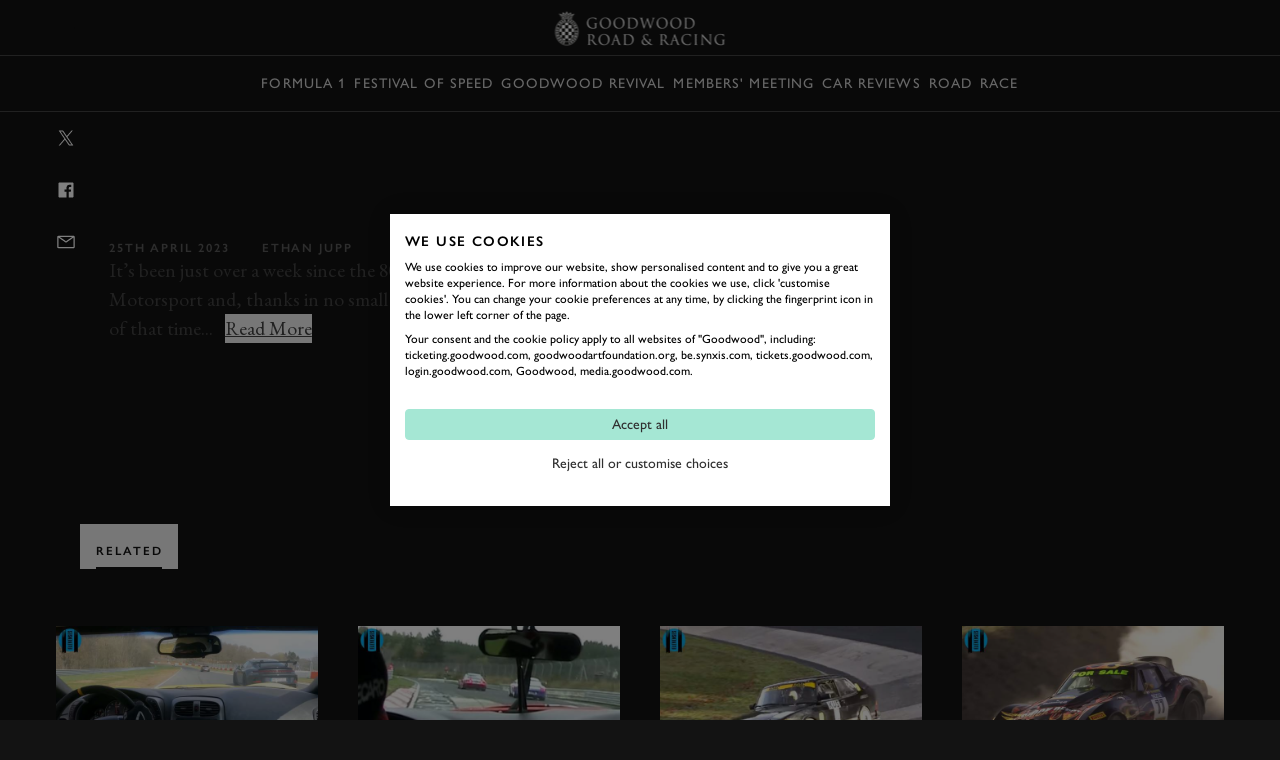

--- FILE ---
content_type: application/javascript
request_url: https://resources.digital-cloud.medallia.eu/wdceu/471870/onsite/generic1764933290164.js
body_size: 85950
content:

window.MDIGITAL=window.MDIGITAL||{};window.MDIGITAL.TRACKER=function(D,e){var t=function(){D.MDIGITAL.md_tracker=D.MDIGITAL.md_tracker||[];if(!MDIGITAL.md_tracker.__SV){var i,o;MDIGITAL.md_tracker._i=[];MDIGITAL.md_tracker.init=function(e,t){function r(e,t){var r=t.split(".");2===r.length&&(e=e[r[0]],t=r[1]);e[t]=function(){e.push([t].concat(Array.prototype.slice.call(arguments,0)))}}var n=MDIGITAL.md_tracker;"undefined"!==typeof t?n=MDIGITAL.md_tracker[t]=[]:t="md_tracker";i=["trackEvent","trackEventLater","flush","set_config"];for(o=0;o<i.length;o++)r(n,i[o]);if(e){MDIGITAL.md_tracker._i.push([e,t])}};MDIGITAL.md_tracker.__SV=1.2}};var r=function(){var t=Array.prototype,e=Object.prototype,i=t.slice,r=e.toString,c=e.hasOwnProperty,u=D.console,n=D.navigator,f=D.document,o=n.userAgent,a;if(n.userAgentData&&n.userAgentData.platform){a=n.userAgentData.getHighEntropyValues(["architecture","bitness","model","platformVersion","uaFullVersion","fullVersionList","wow64"]).then(JSON.stringify)}var s="md_tracker";var d=MDIGITAL.md_tracker&&MDIGITAL.md_tracker["__SV"]||0,l=D.XMLHttpRequest&&"withCredentials"in new XMLHttpRequest,p=!l&&o.indexOf("MSIE")==-1&&o.indexOf("Mozilla")==-1;var _={},h={api_host:"",loaded:function(){},http_post:true},v=false;(function(){var a=t.forEach,e=Array.isArray,s={};var n=_.each=function(e,t,r){if(e==null)return;if(a&&e.forEach===a){e.forEach(t,r)}else if(e.length===+e.length){for(var n=0,i=e.length;n<i;n++){if(n in e&&t.call(r,e[n],n,e)===s)return}}else{for(var o in e){if(c.call(e,o)){if(t.call(r,e[o],o,e)===s)return}}}};_.extend=function(r){n(i.call(arguments,1),function(e){for(var t in e){if(e[t]!==void 0)r[t]=e[t]}});return r};_.isArray=e||function(e){return r.call(e)==="[object Array]"};_.isFunction=function(e){try{return/^\s*\bfunction\b/.test(e)}catch(e){return false}};_.isArguments=function(e){return!!(e&&c.call(e,"callee"))};_.toArray=function(e){if(!e)return[];if(e.toArray)return e.toArray();if(_.isArray(e))return i.call(e);if(_.isArguments(e))return i.call(e);return _.values(e)};_.values=function(e){var t=[];if(e==null)return t;n(e,function(e){t[t.length]=e});return t}})();_.isObject=function(e){return e===Object(e)&&!_.isArray(e)};_.isUndefined=function(e){return e===void 0};_.isString=function(e){return r.call(e)=="[object String]"};_.strip_empty_properties=function(e){var r={};_.each(e,function(e,t){if(_.isString(e)&&e.length>0){r[t]=e}});return r};_.base64Encode=function(e){var t={_keyStr:"ABCDEFGHIJKLMNOPQRSTUVWXYZabcdefghijklmnopqrstuvwxyz0123456789+/=",encode:function(e){var t="";var r,n,i,o,a,s,c;var u=0;e=_.utf8Encode(e);while(u<e.length){r=e.charCodeAt(u++);n=e.charCodeAt(u++);i=e.charCodeAt(u++);o=r>>2;a=(r&3)<<4|n>>4;s=(n&15)<<2|i>>6;c=i&63;if(isNaN(n)){s=c=64}else if(isNaN(i)){c=64}t=t+this._keyStr.charAt(o)+this._keyStr.charAt(a)+this._keyStr.charAt(s)+this._keyStr.charAt(c)}return t}};return t.encode(e)};_.utf8Encode=function(e){e=e.replace(/\r\n/g,"\n");var t="";for(var r=0;r<e.length;r++){var n=e.charCodeAt(r);if(n<128){t+=String.fromCharCode(n)}else if(n>127&&n<2048){t+=String.fromCharCode(n>>6|192);t+=String.fromCharCode(n&63|128)}else{t+=String.fromCharCode(n>>12|224);t+=String.fromCharCode(n>>6&63|128);t+=String.fromCharCode(n&63|128)}}return t};_.HTTPBuildQuery=function(e,t){var r,n,i,o=[];if(typeof t==="undefined"){t="&"}_.each(e,function(e,t){n=encodeURIComponent(e.toString());i=encodeURIComponent(t);o[o.length]=i+"="+n});return o.join(t)};_.getQueryParam=function(e,t){t=t.replace(/[\[]/,"\\[").replace(/[\]]/,"\\]");var r="[\\?&]"+t+"=([^&#]*)",n=new RegExp(r),i=n.exec(e);if(i===null||i&&typeof i[1]!=="string"&&i[1].length){return""}else{return decodeURIComponent(i[1]).replace(/\+/g," ")}};_.register_event=function(){var e=function(e,t,r,n){if(!e){u.log("No valid element provided to register_event");return}if(e.addEventListener&&!n){e.addEventListener(t,r,false)}else{var i="on"+t;var o=e[i];e[i]=a(e,r,o)}};function a(i,o,a){var e=function(e){e=e||s(D.event);if(!e){return undefined}var t=true;var r,n;if(_.isFunction(a)){r=a(e)}n=o.call(i,e);if(false===r||false===n){t=false}return t};return e}function s(e){if(e){e.preventDefault=s.preventDefault;e.stopPropagation=s.stopPropagation}return e}s.preventDefault=function(){this.returnValue=false};s.stopPropagation=function(){this.cancelBubble=true};return e}();_.info={properties:function(){return _.extend(_.strip_empty_properties({sessionScreenSize:D.screen.width+"x"+D.screen.height,sessionDua:n.userAgent,sessionPlatform:n.platform,referringUrl:f.referrer,pageTitle:f.title,pageUrl:f.location.href}),{type:"website"})}};var m={critical:function(){if(!_.isUndefined(u)&&u){var t=["MDIGITAL.md_tracker error:"].concat(_.toArray(arguments));try{u.error.apply(u,t)}catch(e){_.each(t,function(e){u.error(e)})}}}};var y=function(e,t){var r,n=t===s?MDIGITAL.md_tracker:MDIGITAL.md_tracker[t];if(n&&!_.isArray(n)){u.log("You have already initialized "+t);return}r=new g;r._init(e,t);if(!_.isUndefined(n)){r._execute_array(n)}return r};var g=function(){};g.prototype.init=function(e,t){if(typeof t==="undefined"){u.log("You must name your new library: init(config, name)");return}if(t===s){u.log("You must initialize the main MDIGITAL.md_tracker object right after you include the MDIGITAL.md_tracker js snippet");return}var r=y(e,t);MDIGITAL.md_tracker[t]=r;r._loaded();return r};g.prototype._init=function(e,t){this["__loaded"]=true;this["__SV"]=true;this["config"]={};this["eventsArray"]=[];e=e||{};this.set_config(_.extend({},h,{session_id:e.session_id,http_post:e.http_post,topic:e.topic,name:t,api_host:e.api_host}));this.__dom_loaded_queue=[];this.__request_queue=[];if(e.custom_event_handler){this.__customEventHandler=e.custom_event_handler}};g.prototype._loaded=function(){this.get_config("loaded")(this)};g.prototype._dom_loaded=function(){_.each(this.__dom_loaded_queue,function(e){this._track_dom.apply(this,e)},this);_.each(this.__request_queue,function(e){this._send_request.apply(this,e)},this);delete this.__dom_loaded_queue;delete this.__request_queue};g.prototype._track_dom=function(e,t){if(!v){this.__dom_loaded_queue.push([e,t]);return false}var r=(new e).init(this);return r.track.apply(r,t)};g.prototype.trackEventLater=function(e,t){if(typeof e==="undefined"){u.log("No event name provided to MDIGITAL.md_tracker.trackEventLater");return}t=t||{};var r=new Date;var n=_.extend({},_.info.properties(),{eventName:e,timestamp:r.toISOString(),eventTimezoneOffset:-1*(r.getTimezoneOffset()/60)});n=_.extend(n,t);if(a){var i=this;a.then(function(e){n=_.extend(n,{clientHints:e})}).catch(function(){}).then(function(){i.eventsArray.push(n)})}else{this.eventsArray.push(n)}};g.prototype.flush=function(){var e=this.eventsArray;this._send_request(e);this.eventsArray=[]};g.prototype._onError=function(e,t){};g.prototype._send_request=function(e,r){if(p){this.__request_queue.push(arguments);return}if(this.__customEventHandler&&this.__customEventHandler.handleRequest){var t=null;if(l){t="post"}this.__customEventHandler.handleRequest(this,e,t);return}var n=this.get_config("api_host");var i=this.get_config("topic");var o=JSON.stringify(e);if(l){var a=new XMLHttpRequest;a.open("POST",n,true);a.setRequestHeader("Content-type","application/json");a.setRequestHeader("charset","UTF-8");if(i){a.setRequestHeader("Mec-Integration-Id",i)}a.onreadystatechange=function(e){if(a.readyState===4){if(a.status===200){if(r){r()}}else{var t="Bad HTTP status: "+a.status+" "+a.statusText;u.log(t)}}};a.send(o)}else{var s=this;e={data:_.base64Encode(o)};if(i){e["mecIntegrationId"]=_.base64Encode(i)}n+="/da.gif?"+_.HTTPBuildQuery(e);var c=f.createElement("img");c.onerror=function(){s._onError(e,r)};c.width=1;c.height=1;c.src=n}};g.prototype._execute_array=function(e){var t,r=[],n=[],i=[];_.each(e,function(e){if(e){t=e[0];if(typeof e==="function"){e.call(this)}else if(_.isArray(e)&&t==="alias"){r.push(e)}else if(_.isArray(e)&&(t.indexOf("track")!=-1||t.indexOf("flush")!=-1)&&typeof this[t]==="function"){i.push(e)}else{n.push(e)}}},this);var o=function(e,t){_.each(e,function(e){this[e[0]].apply(this,e.slice(1))},t)};o(r,this);o(n,this);o(i,this)};g.prototype.push=function(e){this._execute_array([e])};g.prototype.trackEvent=function(e,t,r){if(typeof e==="undefined"){u.log("No event name provided to MDIGITAL.md_tracker.trackEvent");return}t=t||{};var n=new Date;var i=_.extend({},_.info.properties(),{eventName:e,timestamp:n.toISOString(),eventTimezoneOffset:-1*(n.getTimezoneOffset()/60)});i=_.extend(i,t);if(a){a.then(function(e){i=_.extend(i,{clientHints:e})}).catch(function(){}).then(this._send_events.bind(this,i,r))}else{this._send_events(i,r)}};g.prototype._send_events=function(e,t){this._send_request([e],t)};g.prototype.set_config=function(e){if(_.isObject(e)){_.extend(this["config"],e)}};g.prototype.get_config=function(e){return this["config"][e]};g.prototype.toString=function(){var e=this.get_config("name");if(e!==s){e=s+"."+e}return e};_["toArray"]=_.toArray;_["isObject"]=_.isObject;_["info"]=_.info;g.prototype["init"]=g.prototype.init;g.prototype["track_event"]=g.prototype.trackEvent;g.prototype["track_event_later"]=g.prototype.trackEventLater;g.prototype["flush"]=g.prototype.flush;g.prototype["set_config"]=g.prototype.set_config;g.prototype["get_config"]=g.prototype.get_config;g.prototype["toString"]=g.prototype.toString;if(_.isUndefined(MDIGITAL.md_tracker)){m.critical("'MDIGITAL.md_tracker' object not initialized. Ensure you are using the latest version of the MDIGITAL.md_tracker JS Library along with the snippet we provide.");return}if(MDIGITAL.md_tracker["__loaded"]||MDIGITAL.md_tracker["config"]){u.log("MDIGITAL.md_tracker library has already been downloaded at least once.");return}if(d<1.1){u.critical("Version mismatch; please ensure you're using the latest version of the MDIGITAL.md_tracker code snippet.");return}var I={};_.each(MDIGITAL.md_tracker["_i"],function(e){var t,r;if(e&&_.isArray(e)){t=e[e.length-1];r=y.apply(this,e);I[t]=r}});var A=function(){_.each(I,function(e,t){if(t!==s){MDIGITAL.md_tracker[t]=e}});MDIGITAL.md_tracker["_"]=_};MDIGITAL.md_tracker["init"]=function(e,t){if(t){if(!MDIGITAL.md_tracker[t]){MDIGITAL.md_tracker[t]=I[t]=y(e,t);MDIGITAL.md_tracker[t]._loaded()}}else{var r=MDIGITAL.md_tracker;if(I[s]){r=I[s]}else{r=y(e,s);if(r)r._loaded()}D[s]=MDIGITAL.md_tracker=r;A()}};MDIGITAL.md_tracker["init"]();_.each(I,function(e){e._loaded()});function k(){if(k.done){return}k.done=true;v=true;p=false;_.each(I,function(e){e._dom_loaded()})}if(f.addEventListener){if(f.readyState=="complete"){k()}else{f.addEventListener("DOMContentLoaded",k,false)}}else if(f.attachEvent){f.attachEvent("onreadystatechange",k);var T=false;try{T=D.frameElement==null}catch(e){}if(f.documentElement.doScroll&&T){function L(){try{f.documentElement.doScroll("left")}catch(e){setTimeout(L,1);return}k()}L()}}_.register_event(D,"load",k,true)};return{loadBaseTracker:t,loadFullTracker:r}}(window,document);(function(window){window.MDIGITAL=window.MDIGITAL||{};var isGenericAlreadyLoaded=!!window.MDIGITAL.version;if(isGenericAlreadyLoaded){var MD_ANALYTICS=window.MDIGITAL.ANALYTICS||MDIGITAL_ANALYTICS;if(MD_ANALYTICS&&KAMPYLE_FUNC.checkProvision(KAMPYLE_CONSTANT.PROVISIONS.ENABLE_DIGITAL_ANALYTICS)&&window.MDIGITAL.md_tracker){MD_ANALYTICS.sendDigitalAnalytics({eventId:'MDigital_multipleGenericInjections',mdData:{additionalInfo:`version 2.61.1 was loaded after ${window.MDIGITAL.version}`,}});}
throw new Error('MDIGITAL already loaded');}
window.MDIGITAL.version='2.61.1';})(window);window.KAMPYLE_CONSTANT={PLACEHOLDERS:{URL_PREFIX:'https://resources.digital-cloud.medallia.eu/',USERSNAP_ONPREM_HOST_PREFIX:'https://md-scp.kampyle.com/',USER_AGENT_CLIENT_HINTS_LIST:'["brands", "mobile", "platform", "architecture", "model", "bitness", "platformVersion", "fullVersionList", "wow64", "uaFullVersion"]',DIGITAL_ANALYTICS_STATIC_EVENTS_LIST:'[]',DEFAULT_ANALYTICS_SUBMIT_EVENTS_URL:'https://analytics-fe.digital-cloud.medallia.eu/api/web/events',DEFAULT_MEC_INTEGRATION_ID:'goodwood-medallia-eu-goodwood',},SRC:{OPEN_SANS:'resources/form/FormBuilder/vendor/fonts-googleapis/css/open-sans-v14.css',OOPS:'resources/onsite/images/oops.svg'},FORM_HEIGHT:'450',FORM_WIDTH:'450',COOKIE_EXPIRATION:365,DELAY_BETWEEN_TABS_TRIGGER_MS:550,DEVICES:{DESKTOP:'desktop',MOBILE:'mobile',TABLET:'tablet',},FEATURE_VERSIONS:{MOBILE_DYNAMIC_SIZING:2,},TIME_FORMATS:{SECONDS:'seconds',MINUTES:'minutes',HOURS:'hours',DAYS:'days',WEEKS:'weeks',MONTHS:'months',YEARS:'years',},DISPLAY_TYPES:{LIGHTBOX:'lightbox',ANIMATION:'animation',POPUP:'popup',EMBEDDED:'embedded',},FORM_TYPES:{EMBEDDED:'embedded',INVITATION:'invitation',BUTTON:'button',CODE:'code',},EVENT_DATA:{PAGE_NUMBER:'pageNumber',FEEDBACK_CORRELATION_UUID:'feedbackCorrelationUUID',FEEDBACK_UUID:'feedbackUUID'},EVENT_NAME:{NEB_LOAD_FORM:'neb_loadForm'},FEATURE_FLAGS:{WCAG:'WCAG',EXEMPT_BUTTON_FORMS_FROM_QUARANTINE:'exemptButtonFormsFromQuarantine',EXEMPT_EMBEDDED_FORMS_FROM_QUARANTINE:'exemptEmbeddedFormsFromQuarantine',EXEMPT_CODE_FORMS_FROM_QUARANTINE:'exemptCodeFormsFromQuarantine'},PROVISIONS:{analyticsNewEvents:'cooladataNewEvents',NEW_SCREEN_CAPTURE_CONFIG:'newScreenCaptureConfiguration',ON_PREM_HYBRID:'onPremHybrid',FORM_TEMPLATE_DATA_SEPERATION:'separateFormTemplateFromData',EVENT_INCLUDE_FEEDBACK_CONTENT:'eventIncludeFeedbackContent',CP_EXT_REFACTOR:'cpExtractRefactor',ADOBE_INCLUDE_LINK_TRACK_VARS:'adobeIncludeLinkTrackVars',ADOBE_ANALYTICS_OBJECT_NAME:'adobeAnalyticsObjectName',ADOBE_CONCAT_LINK_TRACK_VARS:'adobeConcatLinkTrackVars',ENABLE_OVERFLOW:'enableOverflow',ENABLE_SPA_OVERFLOW_FIX:'24dcr1_MPC7514_enableSPAOverflowFix',SERVER_BASED_TARGETING:'serverBasedTargeting',ANALYTICS_EVNETS_LIMIT:'cooladataEventsLimit',UBT_EXTRA_EVENTS:'UBTExtraEvents',ALTERNATIVE_UUID:'alternativeUUID',DISABLE_COOKIE_STORAGE:'cookieStorageDisable',SHARE_PROPERTY_DOMAIN:'sharePropertyBetweenSubdomains',SKIP_INVITATION_OPTIMIZATION:'skipInvitationOptimization',DO_NOT_SURVEY_ON_UBT_NETWORK_FAIL:'doNotSurveyOnUBTNetworkFail',DHH:'dynamicHybridHosting',DYNAMIC_ONSITE_EVENTS:'dynamicOnsiteEvents',CSP_RULES:'CSPRemoveInlineStyling',CREATE_SESSION:'cooladataCreateSessionEvent',FORM_TEMPLATES_WCAG:'formTemplatesWCAG',PREVENT_IFRAME_SCROLLBAR_FLICKERING:'20dcr32_NM11146_PreventIFrameScrollFlickering',BACKEND_GENERATED_UUID:'20dcr4_MPC2802_enable_backendGeneratedUUID',CHTML_LOGS:'chtmlLogs',EXEMPT_FORMS_FROM_QUARANTINE:'20dcr4_MPC2952_enable_exemptFormsFromQuarantine',USER_SNAP_AS_COMPONENT:'20dcr4_MPC2893_enable_ScreenCaptureAsComponent',ADDITIONAL_BUTTON_STYLES:'21dcr1_MPC3199_AdditionalButtonStyles',GREATER_SMALLER_THAN_DECODE:'21dcr1_MPC3370_EnableGreaterSmallerThanSupport',NEW_MODAL_DIALOGS:'21dcr3_MPC3281_enable_newModalDialogs',IS_CHTML_HANDLE_INIT_FOCUS_INDEPENDENTLY:'21dcr3_MPC3281_enable_CHTMLHandleFocusIndependently',WCAG_TRAP_FOCUS_IN_MODAL:'WCAGTrapFocusInModal',WCAG_REVIEW_FIXES:'20dcr4_MPC2905_wcagReviewFixes',PROPERTY_MESSAGES:'propertyMessages',NOT_SCROLL_TO_LAST_POSITION_DISPLAY_TYPE_ANIMATION:'willNotScrollToLastPositionDisplayTypeAnimation',CLEAR_EMBEDDED_ON_UPDATE_PAGE:'21dcr2_MPC3571_enable_ClearEmbeddedFormOnUpdatePageView',ENABLE_EVENTS_FOR_CE_DEBUG:'21DCR2_MPC3662_EnableEventsForCEDebug',EXPOSE_SELECTION_QUESTIONS:'21DCR3_MPC3866_exposeSelectionQuestionsInCustomEvent',EXPOSE_VERBATIM_QUESTIONS:'21DCR3_MPC3866_exposeVerbatimQuestionsInCustomEvent',EXTENSION_ENABLED:'21dcr6_MPC4042_enable_exmdextension',LIVE_FORM_V2:'21dcr2_MPC2743_enable_newLiveForm',ENABLE_FIX_FOR_SPA_TIME_ON_PAGE:'21DCR5_MPC4030_EnableFixForSpaTimeOnPage',ENABLE_UBT_IDENTIFIER_HASH:'21dcr6_MPC4296_enable_UBTIdentifierHash',TARGETING_EVENTS_REPORTING:'targetingEventsReporting',ENABLE_WCAG_PREPEND_SURVEY:'23dcr1_MPC6711_enableWCAGPrependSurvey',MOBILE_WEB_BANNER_FIX:'23dcr1_mpc6083_enableMobileWebiOSBannerFix',ENABLE_ZOOM_WCAG_REFLOW:'23dcr2_mpc36711_enableFormWCAGReflow',ENABLE_ANALYTICS_SESSION_EVENTS:'23dcr2_MPC6869_enableCXJSessionEvents',DISABLE_ANANLYTICS_NEW_PAGE_EVENTS:'23dcr2_MPC6869_disableNewPageEvents',ENABLE_INVITATION_SPINNER_FIX:'23dcr4_MPC7186_enableInvitationSpinnerFix',DECIBEL_INSIGHT:'decibelInsight',ENABLE_VIEWPORT_LOGIC_FIX:'24dcr2_MPC7960_enableViewportLogicFix',ENABLE_DIGITAL_ANALYTICS:'24dcr1_MPC_7567_enableDigitalFeedbackAnalytics',ENABLE_ONSITE_POST_MESSAGE_VERIFICATION:'24dcr2_MPC7960_enableOnsitePostMessageVerification',ENABLE_DYNAMIC_ANALYTICS_EVENTS:'25dc1_MPC8353_enableDynamicAnalyticsEvents',ENABLE_NEW_FEEDBACK_SUBMIT_EVENTS:'25dcr4_MPC9440_enableNewFeedbackSubmitEvents',ENABLE_DYNAMIC_FEEDBACK_BUTTON_SIZE:'25dcr2_MPC8565_enableDynamicFeedbackButtonSize',DISABLE_USER_PERCENTILE_AT_CREATE_SESSION:'25dcr2_MPC9116_disableUserPercentileAtCreateSession'},MEDALLIA_DIGITAL_EMBED_FILE:'medallia-digital-embed.js',DEFAULT_ADOBE_SDK_NAME:'s',ONPREM_URL_PREFIX:'/****ONPREM_URL_PREFIX****/',ONPREM_UDC_PREFIX:'/****JS_UDC****/',ANALYTICS_EVENT_FORBIDDEN_PROPERTIES:{sourceWindow:true,content:true,feedbackCorrelationUUID:true},FORM_TRIGGER_TYPES_MAP:{embedded:'Embedded',invitation:'Intercept',button:'AlwaysOn',code:'TriggeredByCode',},EXPOSED_FEEDBACK_KEYS:{FORM_ID_LABEL:'Form_ID',FORM_TYPE_LABEL:'Form_Type',FEEDBACK_UUID_LABEL:'Feedback_UUID',FEEDBACK_CONTENT_LABEL:'Content',FORM_LANGUAGE_LABEL:'Form_Language',},LANG_MEMORY_DATA_KEY_PREFIX:'formLanguage:',FORM_JSON_DATA_KEY_PREFIX:'formJsonData:',INVITE_JSON_DATA_KEY_PREFIX:'inviteJsonData:',FORM_BUTTON:'button',FORM_INVITATION:'invitation',CUSTOM_EVENT_OTHER:'Other',LOCALIZED_FORM_DEFAULT_REPLACE_VALUE:'default',NOT_RECORDING:'NOT_RECORDING',IFRAME_SETTINGS:{EMBEDDED:{IFRAME_ID_PREFIX:"embeddedIframe"},LIGHTBOX:{IFRAME_ID_PREFIX:"kampyleForm",CONTAINER_ID_PREFIX:"kampyleFormModal",WRAPPER_ID:"MDigitalLightboxWrapper"},ANIMATION:{CONTAINER_ID:'KampyleAnimationContainer',IFRAME_ID:'kampyleFormAnimation',WRAPPER_ID:'MDigitalAnimationWrapper'},INVITATION:{IFRAME_ID:'kampyleInvite',CONTAINER_ID:'kampyleInviteModal',IFRAME_TITLE:'Invitation to provide feedback',WRAPPER_ID:'MDigitalInvitationWrapper'},PREVIEW:{IFRAME_ID:'kampyleForm'},OOPS:{CONTAINER_ID_PREFIX:'mdigital-no-json-modal_',CLOSE_BUTTON_ID:'close-no-json-modal'},IFRAME_TITLE:"Feedback Survey",USERSNAP_V4_IFRAME_TITLE:"Screen Capture"},PROPERTY_SETTINGS:{MANUALLY_INVITE_TARGETING:'MANUALLY_INVITE_TARGETING',CUSTOM_CSS_UPLOAD:'CUSTOM_CSS_UPLOAD'},EVENTS:{MDIGITAL_MANUALLY_INVITE_TARGETING:'MDigital_manuallyInviteTargeting',MDIGITAL_PAGE_TARGETING_PHASE_ENDED:'MDigital_pageTargetingPhaseEnded',MDIGITAL_BEHAVIORAL_TARGETING_PHASE_ENDED:'MDigital_behavioralTargetingPhaseEnded',MDIGITAL_QUARANTINED_SURVEY_PHASE_ENDED:'MDigital_quarantinedSurveyPhaseEnded',MDIGITAL_TARGETING_RULE_EVALUATED:'MDigital_targetingRuleEvaluated',MDIGITAL_SCREEN_CAPTURE_LOADED:'neb_screenCaptureLoaded',MDIGITAL_SDK_PAGE_VIEW:'neb_sdkPageView',MDIGITAL_WARNING:'MDigital_warning',MDIGITAL_COULD_NOT_FETCH_DATA:'MDigital_couldNotFetchData',MDIGITAL_COULD_NOT_LOAD_FORM_APPLICATION:'MDigital_couldNotLoadFormApplication',NEB_EVENT_DISPATCHER_ERROR:'neb_eventDispatcherError',NEB_LOAD_FORM:'neb_loadForm',NEB_FORM_LOADING_HAS_FAILED:'neb_formLoadingHasFailed',NEB_RESET_FORM_STATE:'neb_resetFormState',MDIGITAL_DYNAMIC_ONSITE_INITIALIZED_SUCCESSFULLY:'MDigital_DynamicOnsiteInitializedSuccessfully',CREATE_SESSION:'createSession',MDIGITAL_NO_JSON_MODAL_SHOWN:'MDigital_noJsonModalShown',MDIGITAL_NO_JSON_MODAL_CLOSED:'MDigital_noJsonModalClosed',MDIGITAL_UPDATE_TARGETING_WITH_DECLINED_DATE_FORM_CLOSED:'MDigital_updateTargetingWithDeclinedDateFormClosed',MDIGITAL_UPDATE_TARGETING_WITH_DECLINED_DATE_INVITE_DECLINED:'MDigital_updateTargetingWithDeclinedDateInviteDeclined',MDIGITAL_CHTML_LOGS:'MDigital_CHTML_Logs',SCREEN_CAPTURE_RETAKE:'MDigital_screenCaptureRetake',SCREEN_CAPTURE_DELETE:'MDigital_screenCaptureDelete',CUSTOM_EVENTS_DEBUG_MESSAGE:'mdigital_customEventsDebugMessage',MDIGITAL_VALIDATE_ORIGIN:'MDigital_validate_origin',DIRECT_GENERIC_INJECTION:'MDigital_directGenericInjection',},LOG_MESSAGES:{TRIGGER_MESSAGE_TEMPLATE:'Event {{EVENT_NAME}} has been {{STATUS}}. \n the data is: {{DATA}}. \n the context is :{{CONTEXT}}. \n the options are : {{OPTIONS}}.\n',ERROR_LOG_TEMPLATE:'Error Message is {{ERROR_MESSAGE}}',ERROR_DYNAMIC_ONSITE_INITIALIZATION:'Failed to fetch onsite data.',ERROR_ONSITE_SDK_CONFIGURATION_MISSING:'Failed to execute KAMPYLE_ONSITE_SDK.{{METHOD}}, due to missing onsite configuration.'},LOG_STATUSES:{FAILED:'failed',TRIGGERED:'triggered'},OPERATORS:{REGEX:'regex',EQUALS:'equals',DOES_NOT_EQUAL:'doesnotequal',CONTAINS:'contains',DOES_NOT_CONTAIN:'doesnotcontain',STARTS_WITH:'startswith',ENDS_WITH:'endswith',HAS_VALUE:'hasvalue',LATER_THAN:'laterthan',EARLIER_THAN:'earlierthan',GREATER_THAN:'greaterthan',SMALLER_THAN:'smallerthan'},TARGETING_STATUS:{CANDIDACY:'candidacy',TRIGGERED:'triggered',QUARANTINED:'quarantined'},TARGETING_PHASES:{PAGE_TARGETING:"pageTargeting",BEHAVIORAL_TARGETING:"behavioralTargeting",QUARANTINE_TARGETING:"quarantineTargeting"},TARGETING_RULES:{INVITE_IF_ANY_SURVEY_ALREADY_SUBMITTED_PER_SESSION:'InviteAnySurveyAlreadySubmittedPerSession',INVITE_IF_ANY_INVITE_ALREADY_SHOWN_PER_SESSION:'InvitePerSession'},REGIONS:{DEV:'dev',QA:'qa',COLO_CRT_QA1:'digital-cloud-crt-qa1'},MEMORY_DATA_FIELDS:{MDIGITAL_ALTERNATIVE_UUID:'mdigital_alternative_uuid',FETCHING_DATA_IN_PROGRESS:'FETCHING_DATA_IN_PROGRESS_',DATA_JSON:'dataJson',HAS_ONSITE_CONFIGURATION:'hasOnsiteConfiguration',SESSION_TAB_PREFIX:'ONSITE_SESSION_TAB_',CURRENT_SESSION_TAB_ID:'CURRENT_SESSION_TAB_ID',TIMEOUT_HANDLERS:'mdTimeoutHandlers',FEEDBACK_CORRELATION_UUID:'feedbackCorrelationUUID',IS_BUTTON_CONTAINER_CREATED:'isButtonContainerCreated',REGION:'region',FEEDBACK_BUTTON_POSITION_STYLE:'buttonPositionStyle',LIVE_FORM_V2_DEBUG_MODE:'md_liveFormV2_isDebugMode',DOM_EVENT_HANDLERS:'domEventHandlers',DECIBEL_DATA:'decibelData',EX_AUTHORIZATION_TOKEN:'md_ex_AuthorizationToken'},SESSION_DATA_FIELDS:{IS_SURVEY_SUBMITTED_IN_SESSION:'md_isSurveySubmittedInSession'},TIMEOUT_HANDLERS:{FORM_APP_STATUS:'formAppStatus',EMBEDDED_STATUS:'embeddedFormStatus',},CSS_FONT_RULE:'CSSFontFaceRule',NETWORK:{RETRY_TIMEOUT:1000,REQUEST_TIMEOUT:5000,TIME_FOR_FORM_TO_LOAD_MS:60000,NUM_OF_RETRIES:3},ERROR_CODE:{SECURITY_ERROR:18},KEY_CODES:{SPACE:32,TAB:9,ENTER:13,ESC:27,},BROWSERS:{IE:'IE',CHROME:'Chrome',FIREFOX:'Firefox',SAFARI:'Safari'},MOBILE_SCREEN_WIDTH:480,TEXTS:{DEFAULT_JSON_ERROR_MESSAGES:{title:'Oops...',body:'We can’t collect your feedback at the moment.<br/>Refresh your page and try again',close:'Close this modal',},SCREEN_CAPTURE:{DEFAULT_TITLE:'Screen Capture',DEFAULT_DESCRIPTION:'Click "Capture Image" button or drag the cursor to highlight a specific area'}},FORM_LOADING_FAILURE_CAUSE:{APPLICATION_FAILED:'applicationFailed',JSON_FAILED:'jsonFailed'},PROPERTY_MESSAGES:{NO_JSON_MESSAGE:{TYPE:'noJsonMessage',KEYS:{TITLE:'title',BODY:'body',CLOSE:'close'}}},BROWSER_EVENTS:{FOCUS:'focus',MOUSE_DOWN:'mousedown'},SCREEN_CAPTURE:{DOM_SELECTION:"DOM_SELECTION",DOM_SELECTION_VALUE:"domSelector",AREA_SELECTION_VALUE:"highlight",},ANALYTICS_HTTP_EVENTS_BY_METHOD:{BEFORE:{POST:'neb_beforeHttpPostRequest'},AFTER:{GET:'neb_afterHttpGetRequest',POST:'neb_afterHttpPostRequest'},TIMEOUT:{GET:'neb_afterHttpGetRequestOnTimeout',POST:'neb_afterHttpPostRequestOnTimeout'},ERROR:{GET:'neb_afterHttpGetRequestOnError',POST:'neb_afterHttpPostRequestOnError'},ERROR_STATUS_CODE:{GET:'neb_afterHttpGetRequestOnErrorStatusCode',POST:'neb_afterHttpPostRequestOnErrorStatusCode'}},HTTP_METHODS:{GET:'GET',POST:'POST'},COLORS:{USERSNAP_V4_SELECTION_COLOR:"#fb585b",USERSNAP_ONPREM_SELECTION_COLOR:"#004CCB",},VIEW:{FEEDBACK_BUTTON_ID:'nebula_div_btn',FEEDBACK_BUTTON_CONTAINER_ID:'kampyleButtonContainer',},BUTTON:{MAX_WIDTH:300,MIN_HEIGHT:81,},CLOSE_FORM_PARAM_VALUES:{ALL:'all',EMBEDDED:'embedded',MODAL:'modal'},SPINNER_SETTINGS:{ID:'MDigital_spinnerCircle',CONTAINER_ID:'MDigital_spinnerContainer',SIZE:{LARGE:"large",SMALL:"small"}},CSS_SETTINGS:{STYLE_SHEET_ANIMATION_NAME:'MDigital_animationStyle',ANIMATION_RULE_SPIN_NAME:'MDigital_spin'}};window.MDIGITAL.CONFIGURATION=(function(window,document){function init(){KAMPYLE_DATA.setMemoryData(KAMPYLE_CONSTANT.MEMORY_DATA_FIELDS.HAS_ONSITE_CONFIGURATION,false);var basicConfig=getOnsiteConfiguration();var region=basicConfig&&basicConfig.region||KAMPYLE_CONSTANT.REGIONS.DEV;KAMPYLE_DATA.setMemoryData(KAMPYLE_CONSTANT.MEMORY_DATA_FIELDS.REGION,region);}
function isOnsiteConfigurationMissing(){return!KAMPYLE_DATA.getMemoryData(KAMPYLE_CONSTANT.MEMORY_DATA_FIELDS.HAS_ONSITE_CONFIGURATION);}
function getOnsiteConfiguration(){var dataJson=KAMPYLE_DATA.getMemoryData(KAMPYLE_CONSTANT.MEMORY_DATA_FIELDS.DATA_JSON);if(dataJson){return dataJson;}
return{"provisions":{"21dcr1_mpc3281_alignWCAGLogoMarkup":true,"24dcr2_MPC7960_enableOnsitePostMessageVerification":null,"20dcr4_MPC2905_wcagReviewFixes":null,"cpExtractRefactor":null,"chtmlLogs":null,"25dcr4_MPC9440_enableNewFeedbackSubmitEvents":null,"customEventsBroadcast":true,"sharePropertyBetweenSubdomains":null,"googleAnalyticsClientEventsEnabled":null,"spaUrlPolling":null,"20dcr4_MPC2802_enable_backendGeneratedUUID":true,"21dcr2_MPC2743_enable_newLiveForm":true,"23dcr1_MPC6711_enableWCAGPrependSurvey":null,"customCssUpload":null,"willNotScrollToLastPositionDisplayTypeAnimation":null,"cooladataNewEvents":null,"20dcr4_MPC2893_enable_ScreenCaptureAsComponent":true,"adobeAnalytics":null,"eventIncludeFeedbackContent":null,"dynamicModalSizeInCustomHtml":true,"23dcr2_mpc36711_enableFormWCAGReflow":true,"24dcr3_MPC7720_enableNewLiveFormCSP":null,"customHtmlFormsEnable":null,"propertyMessages":true,"cooladataEventsLimit":null,"21DCR5_MPC4030_EnableFixForSpaTimeOnPage":true,"25dcr1_MPC8593_disableExtraFeedbackSubmitEvent":true,"targetingEventsReporting":null,"23dcr2_MPC6869_disableNewPageEvents":true,"21DCR3_MPC3866_exposeSelectionQuestionsInCustomEvent":true,"23dcr1_mpc6083_enableMobileWebiOSBannerFix":null,"21dcr3_MPC3281_enable_CHTMLHandleFocusIndependently":null,"serverBasedTargeting":null,"CSPRemoveInlineStyling":true,"25dcr2_MPC8565_enableDynamicFeedbackButtonSize":null,"enableOverflow":null,"doNotSurveyOnUBTNetworkFail":null,"23dcr4_MPC7186_enableInvitationSpinnerFix":null,"mobileInvitationLayout":true,"addingRandomTimeForTimeInSession":null,"21dcr2_MPC3571_enable_ClearEmbeddedFormOnUpdatePageView":true,"21dcr3_mpc3662_delaySurveyUntilCSSLoad":true,"mobileWebDynamicFormSizeInFormBuilder":null,"cookieStorageDisable":null,"25dcr2_MPC9116_disableUserPercentileAtCreateSession":null,"screenCaptureEnabled":true,"25dcr4_mpc9290_WCAGScaleFix":null,"skipInvitationOptimization":null,"23dcr5_MPC7566_extractProvisionsToOnsiteData":null,"reusableResourcesLibrary":true,"formTemplatesWCAG":true,"formSpacing":true,"24dcr1_MPC7724_enableFormv2andInviteCSSDelay":null,"21DCR3_MPC3866_exposeVerbatimQuestionsInCustomEvent":null,"20dcr4_MPC2952_enable_exemptFormsFromQuarantine":true,"21dcr1_MPC3199_AdditionalButtonStyles":true,"24dcr4_MPC8375_enableFeedbackPayloadOptimization":null,"22dcr2_MPC4277_useDecibelTriggers":null,"23dcr2_MPC6711_enableWCAGerrorMessagesPreQuestions":null,"21dcr6_MPC4296_enable_UBTIdentifierHash":null,"onPremHybrid":null,"enableZeroRating":null,"responsiveRatingComponent":true,"23dcr3_MPC6996_enableOnsiteDomainApproval":null,"25dcr2_MPC9116_enableInviteWCAGReflow":true,"21dcr3_MPC3281_enable_newModalDialogs":true,"23dcr3_MPC4831_enableEncapsulation":null,"25dcr4_mpc9290_WCAGNavFix":null,"UBTExtraEvents":null,"adobeAnalyticsObjectName":null,"mobileWebDynamicFormSize":true,"23dcr5_MPC7505_enableDescriptiveRequiredText":true,"decibelInsight":true,"WCAGTrapFocusInModal":true,"dynamicHybridHosting":null,"21dcr1_MPC3370_EnableGreaterSmallerThanSupport":null,"underScoreLocalization":null,"24dcr4_MPC8160_enableMultipleSubmitFix":true,"24dcr1_MPC_7567_enableDigitalFeedbackAnalytics":true,"24dcr1_MPC7514_enableSPAOverflowFix":true,"thermoFisherTeaLeafIntegration":null,"alternativeUUID":null,"adobeConcatLinkTrackVars":null,"adobeIncludeLinkTrackVars":null,"20dcr32_NM11146_PreventIFrameScrollFlickering":true,"separateFormTemplateFromData":true,"dynamicOnsiteEvents":null,"21dcr6_MPC4042_enable_exmdextension":null,"cooladataCreateSessionEvent":null,"21DCR1_MPC3199_enable_RatingLabelAlign":true,"21DCR2_MPC3662_EnableEventsForCEDebug":null,"24dcr2_MPC7960_enableViewportLogicFix":true,"23dcr2_MPC6869_enableCXJSessionEvents":null,"25dc1_MPC8353_enableDynamicAnalyticsEvents":null,"parallelTabSolution":true},"sbtServerDomain":"https://ubt.digital-cloud.medallia.eu","sbtEnvPrefix":"wdceu_","endUserIdentifier":{},"formNodes":[{"formId":"32096","isCustomHtmlEnabled":"false","urlVersion":"V2","formHtmlUrl":"https://resources.digital-cloud.medallia.eu/md-form/website/1.23.1/index.html","formDataUrl":"https://resources.digital-cloud.medallia.eu/wdceu/471870/forms/32096/formDataV2_1763019104452_###LANGUAGE_CODE###.json","formWidth":"450","formHeight":"450","isFixedSize":"false","isFullWidthEmbedded":"null","designSettings":{"formBackgroundColor":"","thankYouPageBackgroundColor":""},"formLocalizationSettings":{"defaultLanguage":"en","useCustomParam":"false","customParam":"null"},"formJsonRelativePath":"wdceu/471870/forms/32096/formData1763019104452_###LANGUAGE_CODE###.json","formJsonV2RelativePath":"wdceu/471870/forms/32096/formDataV2_1763019104452_###LANGUAGE_CODE###.json","inviteJsonRelativePath":"wdceu/471870/forms/32096/invitationData1763019104881_###LANGUAGE_CODE###.json","availableLanguages":["en"],"triggerAvailableLanguages":["en"],"versionedResourcesUrl":"https://resources.digital-cloud.medallia.eu/liveApp/2.61.1","functionFileUrl":"","customParams":"[{\"id\":\"8365\",\"unique_name\":\"Login Status\",\"type\":\"Text\",\"source\":\"Var\",\"source_name\":\"dataLayer.1.logged_in_status\",\"is_identifier\":\"false\"}, {\"id\":\"8366\",\"unique_name\":\"Membership Type\",\"type\":\"Text\",\"source\":\"Var\",\"source_name\":\"dataLayer.1.membership_type\",\"is_identifier\":\"false\"}, {\"id\":\"8367\",\"unique_name\":\"User ID\",\"type\":\"Text\",\"source\":\"Var\",\"source_name\":\"dataLayer.0.user_id\",\"is_identifier\":\"false\"}, {\"id\":\"8964\",\"unique_name\":\"Customer Number\",\"type\":\"Text\",\"source\":\"Var\",\"source_name\":\"dataLayer.0.[[CUSTOMER_NUMBER]]\",\"is_identifier\":\"false\"}, {\"id\":\"8965\",\"unique_name\":\"Basket ID\",\"type\":\"Text\",\"source\":\"Var\",\"source_name\":\"dataLayer.0.[[BASKET_ID]]\",\"is_identifier\":\"false\"}, {\"id\":\"9873\",\"unique_name\":\"Order Confirmation Event\",\"type\":\"Text\",\"source\":\"Var\",\"source_name\":\"dataLayer.5.event\",\"is_identifier\":\"false\"}, {\"id\":\"11315\",\"unique_name\":\"Page URL\",\"type\":\"Text\",\"source\":\"Var\",\"source_name\":\"location.href\",\"is_identifier\":\"false\"}]","formType":"invitation","formDisplay":{"displayType":"lightbox","displayDirection":"centerRight","isSelfHosted":"","selfHostedUrl":""},"inviteData":{"inviteUrl":"https://resources.digital-cloud.medallia.eu/liveApp/2.61.1/react-invite-app-web.html","inviteHeight":"400","inviteWidth":"700","skipInvitation":"true","invitationPosition":"top","inviteDataUrl":"https://resources.digital-cloud.medallia.eu/wdceu/471870/forms/32096/invitationData1763019104881_###LANGUAGE_CODE###.json"},"onSiteData":{"kampyleInvitePercentageUsers":{"prec":"75.0"},"devicetypes":["desktop","mobile","tablet"],"kampyleTimeOnPage":{"time":"1"},"kampyleInvitePerSession":{"inviteOncePerSession":"true"},"declined":{"days":"1"},"submitted":{"days":"1"},"genericRule":"{\"type\":\"criteriaGroup\",\"conjunction\":\"AND\",\"childrenCriterias\":[{\"type\":\"criteria\",\"value\":\"/thank_you\",\"formId\":32096,\"fieldId\":11315,\"formName\":\"Goodwood Retail - Post Purchase\",\"uniqueId\":\"customParam11315\",\"condition\":\"contains\",\"fieldName\":\"Page URL\",\"fieldType\":\"Text\",\"fieldOrigin\":\"customParam\"}]}"}},{"formId":"32093","isCustomHtmlEnabled":"false","urlVersion":"V2","formHtmlUrl":"https://resources.digital-cloud.medallia.eu/md-form/website/1.23.1/index.html","formDataUrl":"https://resources.digital-cloud.medallia.eu/wdceu/471870/forms/32093/formDataV2_1763019104516_###LANGUAGE_CODE###.json","formWidth":"450","formHeight":"450","isFixedSize":"false","isFullWidthEmbedded":"null","designSettings":{"formBackgroundColor":"","thankYouPageBackgroundColor":""},"formLocalizationSettings":{"defaultLanguage":"en","useCustomParam":"false","customParam":"null"},"formJsonRelativePath":"wdceu/471870/forms/32093/formData1763019104516_###LANGUAGE_CODE###.json","formJsonV2RelativePath":"wdceu/471870/forms/32093/formDataV2_1763019104516_###LANGUAGE_CODE###.json","inviteJsonRelativePath":"wdceu/471870/forms/32093/invitationData1763019104880_###LANGUAGE_CODE###.json","availableLanguages":["en"],"triggerAvailableLanguages":["en"],"versionedResourcesUrl":"https://resources.digital-cloud.medallia.eu/liveApp/2.61.1","functionFileUrl":"","customParams":"[{\"id\":\"8365\",\"unique_name\":\"Login Status\",\"type\":\"Text\",\"source\":\"Var\",\"source_name\":\"dataLayer.1.logged_in_status\",\"is_identifier\":\"false\"}, {\"id\":\"8366\",\"unique_name\":\"Membership Type\",\"type\":\"Text\",\"source\":\"Var\",\"source_name\":\"dataLayer.1.membership_type\",\"is_identifier\":\"false\"}, {\"id\":\"8367\",\"unique_name\":\"User ID\",\"type\":\"Text\",\"source\":\"Var\",\"source_name\":\"dataLayer.0.user_id\",\"is_identifier\":\"false\"}, {\"id\":\"8964\",\"unique_name\":\"Customer Number\",\"type\":\"Text\",\"source\":\"Var\",\"source_name\":\"dataLayer.0.[[CUSTOMER_NUMBER]]\",\"is_identifier\":\"false\"}, {\"id\":\"8965\",\"unique_name\":\"Basket ID\",\"type\":\"Text\",\"source\":\"Var\",\"source_name\":\"dataLayer.0.[[BASKET_ID]]\",\"is_identifier\":\"false\"}, {\"id\":\"9873\",\"unique_name\":\"Order Confirmation Event\",\"type\":\"Text\",\"source\":\"Var\",\"source_name\":\"dataLayer.5.event\",\"is_identifier\":\"false\"}, {\"id\":\"11315\",\"unique_name\":\"Page URL\",\"type\":\"Text\",\"source\":\"Var\",\"source_name\":\"location.href\",\"is_identifier\":\"false\"}]","formType":"invitation","formDisplay":{"displayType":"lightbox","displayDirection":"centerRight","isSelfHosted":"","selfHostedUrl":""},"inviteData":{"inviteUrl":"https://resources.digital-cloud.medallia.eu/liveApp/2.61.1/react-invite-app-web.html","inviteHeight":"400","inviteWidth":"700","skipInvitation":"true","invitationPosition":"top","inviteDataUrl":"https://resources.digital-cloud.medallia.eu/wdceu/471870/forms/32093/invitationData1763019104880_###LANGUAGE_CODE###.json"},"onSiteData":{"submitted":{"days":"1"},"declined":{"days":"1"},"devicetypes":["desktop"],"kampyleInvitePercentageUsers":{"prec":"75.0"},"abandon":{"height":"5","zIndex":"9999999"},"kampyleInvitePerSession":{"inviteOncePerSession":"false"},"genericRule":"{\"type\":\"criteriaGroup\",\"conjunction\":\"AND\",\"childrenCriterias\":[{\"type\":\"criteria\",\"value\":\"/thank_you\",\"formId\":32093,\"fieldId\":11315,\"formName\":\"Goodwood Retail - Purchase Abandonment\",\"uniqueId\":\"customParam11315\",\"condition\":\"doesNotContain\",\"fieldName\":\"Page URL\",\"fieldType\":\"Text\",\"fieldOrigin\":\"customParam\"}]}"},"urlRules":{"exclusionUrl":{"rule":""},"inclusionUrl":{"rule":"https://shop.goodwood.com/cart;https://shop.goodwood.com/checkouts"}}},{"formId":"25601","isCustomHtmlEnabled":"false","urlVersion":"V2","formHtmlUrl":"https://resources.digital-cloud.medallia.eu/md-form/website/1.23.1/index.html","formDataUrl":"https://resources.digital-cloud.medallia.eu/wdceu/471870/forms/25601/formDataV2_1763019104514_###LANGUAGE_CODE###.json","formWidth":"450","formHeight":"450","isFixedSize":"false","isFullWidthEmbedded":"null","designSettings":{"formBackgroundColor":"","thankYouPageBackgroundColor":""},"formLocalizationSettings":{"defaultLanguage":"en","useCustomParam":"false","customParam":"null"},"formJsonRelativePath":"wdceu/471870/forms/25601/formData1763019104514_###LANGUAGE_CODE###.json","formJsonV2RelativePath":"wdceu/471870/forms/25601/formDataV2_1763019104514_###LANGUAGE_CODE###.json","inviteJsonRelativePath":"wdceu/471870/forms/25601/invitationData1763019104842_###LANGUAGE_CODE###.json","availableLanguages":["en"],"triggerAvailableLanguages":["en"],"versionedResourcesUrl":"https://resources.digital-cloud.medallia.eu/liveApp/2.61.1","functionFileUrl":"","customParams":"[{\"id\":\"8365\",\"unique_name\":\"Login Status\",\"type\":\"Text\",\"source\":\"Var\",\"source_name\":\"dataLayer.1.logged_in_status\",\"is_identifier\":\"false\"}, {\"id\":\"8366\",\"unique_name\":\"Membership Type\",\"type\":\"Text\",\"source\":\"Var\",\"source_name\":\"dataLayer.1.membership_type\",\"is_identifier\":\"false\"}, {\"id\":\"8367\",\"unique_name\":\"User ID\",\"type\":\"Text\",\"source\":\"Var\",\"source_name\":\"dataLayer.0.user_id\",\"is_identifier\":\"false\"}, {\"id\":\"8964\",\"unique_name\":\"Customer Number\",\"type\":\"Text\",\"source\":\"Var\",\"source_name\":\"dataLayer.0.[[CUSTOMER_NUMBER]]\",\"is_identifier\":\"false\"}, {\"id\":\"8965\",\"unique_name\":\"Basket ID\",\"type\":\"Text\",\"source\":\"Var\",\"source_name\":\"dataLayer.0.[[BASKET_ID]]\",\"is_identifier\":\"false\"}, {\"id\":\"9873\",\"unique_name\":\"Order Confirmation Event\",\"type\":\"Text\",\"source\":\"Var\",\"source_name\":\"dataLayer.5.event\",\"is_identifier\":\"false\"}, {\"id\":\"11315\",\"unique_name\":\"Page URL\",\"type\":\"Text\",\"source\":\"Var\",\"source_name\":\"location.href\",\"is_identifier\":\"false\"}]","formType":"invitation","formDisplay":{"displayType":"lightbox","displayDirection":"centerRight","isSelfHosted":"","selfHostedUrl":""},"inviteData":{"inviteUrl":"https://resources.digital-cloud.medallia.eu/liveApp/2.61.1/react-invite-app-web.html","inviteHeight":"400","inviteWidth":"700","skipInvitation":"true","invitationPosition":"top","inviteDataUrl":"https://resources.digital-cloud.medallia.eu/wdceu/471870/forms/25601/invitationData1763019104842_###LANGUAGE_CODE###.json"},"urlRules":{"exclusionUrl":{"rule":""},"inclusionUrl":{"rule":"https://tickets.goodwood.com/Online/viewOrder.asp"}},"onSiteData":{"kampyleTimeOnPage":{"time":"2"},"devicetypes":["desktop","mobile","tablet"],"kampyleInvitePercentageUsers":{"prec":"100.0"},"declined":{"days":"30"},"kampyleInvitePerSession":{"inviteOncePerSession":"false"},"submitted":{"days":"30"},"genericRule":"{\"type\":\"criteriaGroup\",\"conjunction\":\"AND\",\"childrenCriterias\":[{\"type\":\"criteria\",\"value\":\"av.event.order-created\",\"formId\":25601,\"fieldId\":9873,\"formName\":\"Audience View Web - Post Purchase\",\"uniqueId\":\"customParam9873\",\"condition\":\"equals\",\"fieldName\":\"Order Confirmation Event\",\"fieldType\":\"Text\",\"fieldOrigin\":\"customParam\"}]}"}},{"formId":"25602","isCustomHtmlEnabled":"false","urlVersion":"V2","formHtmlUrl":"https://resources.digital-cloud.medallia.eu/md-form/website/1.23.1/index.html","formDataUrl":"https://resources.digital-cloud.medallia.eu/wdceu/471870/forms/25602/formDataV2_1763019104780_###LANGUAGE_CODE###.json","formWidth":"450","formHeight":"450","isFixedSize":"false","isFullWidthEmbedded":"null","designSettings":{"formBackgroundColor":"","thankYouPageBackgroundColor":""},"formLocalizationSettings":{"defaultLanguage":"en","useCustomParam":"false","customParam":"null"},"formJsonRelativePath":"wdceu/471870/forms/25602/formData1763019104780_###LANGUAGE_CODE###.json","formJsonV2RelativePath":"wdceu/471870/forms/25602/formDataV2_1763019104780_###LANGUAGE_CODE###.json","inviteJsonRelativePath":"wdceu/471870/forms/25602/invitationData1763019104857_###LANGUAGE_CODE###.json","availableLanguages":["en"],"triggerAvailableLanguages":["en"],"versionedResourcesUrl":"https://resources.digital-cloud.medallia.eu/liveApp/2.61.1","functionFileUrl":"","customParams":"[{\"id\":\"8365\",\"unique_name\":\"Login Status\",\"type\":\"Text\",\"source\":\"Var\",\"source_name\":\"dataLayer.1.logged_in_status\",\"is_identifier\":\"false\"}, {\"id\":\"8366\",\"unique_name\":\"Membership Type\",\"type\":\"Text\",\"source\":\"Var\",\"source_name\":\"dataLayer.1.membership_type\",\"is_identifier\":\"false\"}, {\"id\":\"8367\",\"unique_name\":\"User ID\",\"type\":\"Text\",\"source\":\"Var\",\"source_name\":\"dataLayer.0.user_id\",\"is_identifier\":\"false\"}, {\"id\":\"8964\",\"unique_name\":\"Customer Number\",\"type\":\"Text\",\"source\":\"Var\",\"source_name\":\"dataLayer.0.[[CUSTOMER_NUMBER]]\",\"is_identifier\":\"false\"}, {\"id\":\"8965\",\"unique_name\":\"Basket ID\",\"type\":\"Text\",\"source\":\"Var\",\"source_name\":\"dataLayer.0.[[BASKET_ID]]\",\"is_identifier\":\"false\"}, {\"id\":\"9873\",\"unique_name\":\"Order Confirmation Event\",\"type\":\"Text\",\"source\":\"Var\",\"source_name\":\"dataLayer.5.event\",\"is_identifier\":\"false\"}, {\"id\":\"11315\",\"unique_name\":\"Page URL\",\"type\":\"Text\",\"source\":\"Var\",\"source_name\":\"location.href\",\"is_identifier\":\"false\"}]","formType":"invitation","formDisplay":{"displayType":"lightbox","displayDirection":"centerRight","isSelfHosted":"","selfHostedUrl":""},"inviteData":{"inviteUrl":"https://resources.digital-cloud.medallia.eu/liveApp/2.61.1/react-invite-app-web.html","inviteHeight":"400","inviteWidth":"700","skipInvitation":"true","invitationPosition":"top","inviteDataUrl":"https://resources.digital-cloud.medallia.eu/wdceu/471870/forms/25602/invitationData1763019104857_###LANGUAGE_CODE###.json"},"urlRules":{"exclusionUrl":{"rule":""},"inclusionUrl":{"rule":"https://tickets.goodwood.com/Online/orderQuestions.asp;https://tickets.goodwood.com/Online/loginDelivery.asp;https://tickets.goodwood.com/Online/orderContact.asp;https://tickets.goodwood.com/Online/seatSelect.asp"}},"onSiteData":{"devicetypes":["desktop"],"kampyleInvitePercentageUsers":{"prec":"50.0"},"abandon":{"height":"5","zIndex":"9999999"},"declined":{"days":"30"},"kampyleInvitePerSession":{"inviteOncePerSession":"false"},"submitted":{"days":"30"}}},{"formId":"24308","isCustomHtmlEnabled":"false","urlVersion":"V2","formHtmlUrl":"https://resources.digital-cloud.medallia.eu/md-form/website/1.23.1/index.html","formDataUrl":"https://resources.digital-cloud.medallia.eu/wdceu/471870/forms/24308/formDataV2_1763019104514_###LANGUAGE_CODE###.json","formWidth":"450","formHeight":"450","isFixedSize":"false","isFullWidthEmbedded":"true","designSettings":{"formBackgroundColor":"","thankYouPageBackgroundColor":""},"formLocalizationSettings":{"defaultLanguage":"en","useCustomParam":"false","customParam":"null"},"formJsonRelativePath":"wdceu/471870/forms/24308/formData1763019104514_###LANGUAGE_CODE###.json","formJsonV2RelativePath":"wdceu/471870/forms/24308/formDataV2_1763019104514_###LANGUAGE_CODE###.json","availableLanguages":["en"],"triggerAvailableLanguages":["en"],"versionedResourcesUrl":"https://resources.digital-cloud.medallia.eu/liveApp/1.23.1","functionFileUrl":"","customParams":"[{\"id\":\"8365\",\"unique_name\":\"Login Status\",\"type\":\"Text\",\"source\":\"Var\",\"source_name\":\"dataLayer.1.logged_in_status\",\"is_identifier\":\"false\"}, {\"id\":\"8366\",\"unique_name\":\"Membership Type\",\"type\":\"Text\",\"source\":\"Var\",\"source_name\":\"dataLayer.1.membership_type\",\"is_identifier\":\"false\"}, {\"id\":\"8367\",\"unique_name\":\"User ID\",\"type\":\"Text\",\"source\":\"Var\",\"source_name\":\"dataLayer.0.user_id\",\"is_identifier\":\"false\"}, {\"id\":\"8964\",\"unique_name\":\"Customer Number\",\"type\":\"Text\",\"source\":\"Var\",\"source_name\":\"dataLayer.0.[[CUSTOMER_NUMBER]]\",\"is_identifier\":\"false\"}, {\"id\":\"8965\",\"unique_name\":\"Basket ID\",\"type\":\"Text\",\"source\":\"Var\",\"source_name\":\"dataLayer.0.[[BASKET_ID]]\",\"is_identifier\":\"false\"}, {\"id\":\"9873\",\"unique_name\":\"Order Confirmation Event\",\"type\":\"Text\",\"source\":\"Var\",\"source_name\":\"dataLayer.5.event\",\"is_identifier\":\"false\"}, {\"id\":\"11315\",\"unique_name\":\"Page URL\",\"type\":\"Text\",\"source\":\"Var\",\"source_name\":\"location.href\",\"is_identifier\":\"false\"}]","formType":"embedded","formDisplay":{"displayType":"embedded"},"embeddedData":{"pageElementId":"m-survey-content"},"urlRules":{"exclusionUrl":{"rule":null},"inclusionUrl":{"rule":"/grr/"}},"onSiteData":{"devicetypes":["desktop","tablet","mobile"]}}],"domainsConfiguration":{"allDomainsAllowed":true},"integrations":{"recordedSessions":[{"isEnabled":[{"source":"function","param":"decibelInsight","paramValue":null,"predefinedArguments":"getSessionId"}],"parameters":[{"source":"function","param":"decibelInsight","putIn":"sessionId","predefinedArguments":"getSessionId"}],"integrationName":"decibelInsight"}]},"usersnapEnvId":"1fc1a340-3a87-4f05-963b-09a09c3ca825","usersnapOnpremWidgetLoaderPath":"usersnap-widget/4.10.0/loader.js","propertyMessages":{"localizationSettings":{"defaultLanguage":"en","useCustomParam":false,"customParam":null},"messagesData":{"noJsonMessage":{"en":{"type":"noJsonMessage","title":"Oops","body":"We can't collect your feedback at the moment","close":"Close error modal"}}}},"globalResourcesUrl":"https://resources.digital-cloud.medallia.eu/liveApp/resources","submitUrlPrefix":"https://feedback.digital-cloud.medallia.eu/","submitUrlSuffix":"feedback/api/feedback/submit","analyticsSubmitEventsUrl":"https://analytics-fe.digital-cloud.medallia.eu/api/web/events","mecIntegrationId":"goodwood-medallia-eu-goodwood","submitUrlWithBackendUUID":"https://feedback.digital-cloud.medallia.eu/feedback/api/v2/feedback/submit","textAreaLimit":null,"customParams":null,"digitalAnalyticsDynamicEventsList":["nebula_page_view","nebula_form_show","nebula_invitation_show","nebula_form_submitted","nebula_invite_accepted","nebula_after_http_post_request_on_error","nebula_after_http_post_request_on_error_status_code","nebula_after_http_post_request_on_timeout","nebula_submitFeedbackFailed","nebula_popup_blocked","MDigital_Invalid_Origin","nebula_feedbackUuidIsNull"],"region":"digital-cloud-eu","websiteId":471870,"accountId":471869,"packageVersion":null,"isSpa":false,"exemptEmbeddedFormsFromQuarantine":false,"isWCAG":true,"isManuallyInviteTargeting":false,"isGoogleAnalyticsClientGTM":false,"isFormsPreloaded":true,"cookieExpirationTime":null,"adobeSdkName":null,"sharedSubdomain":null,"customCssUpload":false,"exemptButtonFormsFromQuarantine":false,"exemptCodeFormsFromQuarantine":false,"screenCaptureSelectionTool":"AREA_SELECTION"};}
function fetchOnsiteExternalConfiguration(onsiteDataUrl){KAMPYLE_UTILS.httpRequest(KAMPYLE_CONSTANT.HTTP_METHODS.GET,onsiteDataUrl,null,MDIGITAL.CONFIGURATION.onsiteDataSuccess,MDIGITAL.CONFIGURATION.onsiteDataFailed);}
function onsiteDataSuccess(data){if(!data||data.error){MDIGITAL.CONFIGURATION.onsiteDataFailed(data);}else{KAMPYLE_DATA.setMemoryData(KAMPYLE_CONSTANT.MEMORY_DATA_FIELDS.HAS_ONSITE_CONFIGURATION,true);var formattedData=MDIGITAL.CONFIGURATION.formatConfiguration(data);if(formattedData){formattedData.provisions=Object.assign({},formattedData.provisions,MDIGITAL.CONFIGURATION.getOnsiteConfiguration().provisions);}
var fullConfiguration=Object.assign({},MDIGITAL.CONFIGURATION.getOnsiteConfiguration(),formattedData);if(fullConfiguration.provisions&&fullConfiguration.provisions[KAMPYLE_CONSTANT.PROVISIONS.DYNAMIC_ONSITE_EVENTS]){KAMPYLE_EVENT_DISPATCHER.trigger(KAMPYLE_CONSTANT.EVENTS.MDIGITAL_DYNAMIC_ONSITE_INITIALIZED_SUCCESSFULLY);}
MDIGITAL.INIT.initOnsite(fullConfiguration);}}
function onsiteDataFailed(error){var eventData={errorMessage:KAMPYLE_CONSTANT.LOG_MESSAGES.ERROR_DYNAMIC_ONSITE_INITIALIZATION,additionalInfo:error};KAMPYLE_EVENT_DISPATCHER.triggerError(eventData);KAMPYLE_DATA.setMemoryData(KAMPYLE_CONSTANT.MEMORY_DATA_FIELDS.HAS_ONSITE_CONFIGURATION,false);}
function formatConfiguration(propertyData){var formattedData=propertyData;var customParams;if(formattedData.formNodes&&formattedData.formNodes.length){for(var i=0;i<formattedData.formNodes.length;i++){if(typeof formattedData.formNodes[i].customParams==="string"){customParams=JSON.parse(formattedData.formNodes[i].customParams);formattedData.formNodes[i].customParams=customParams;}}}
return formattedData;}
return{init:init,isOnsiteConfigurationMissing:isOnsiteConfigurationMissing,getOnsiteConfiguration:getOnsiteConfiguration,onsiteDataSuccess:onsiteDataSuccess,onsiteDataFailed:onsiteDataFailed,fetchOnsiteExternalConfiguration:fetchOnsiteExternalConfiguration,formatConfiguration:formatConfiguration};})(window,document);window.KAMPYLE_FUNC=(function(){function init(){window.MDIGITAL&&window.MDIGITAL.FORM_STATE&&window.MDIGITAL.FORM_STATE.init();subscribeFirstToPageEvents();KAMPYLE_VIEW.init();window.MDIGITAL&&window.MDIGITAL.EMBEDDED&&window.MDIGITAL.EMBEDDED.init();if(checkProvision(KAMPYLE_CONSTANT.PROVISIONS.NEW_MODAL_DIALOGS)){window.MDIGITAL&&window.MDIGITAL.MODAL_DIALOGS&&window.MDIGITAL.MODAL_DIALOGS.init();}else if(checkProvision(KAMPYLE_CONSTANT.PROVISIONS.WCAG_TRAP_FOCUS_IN_MODAL)){window.MDIGITAL&&window.MDIGITAL.WCAG&&window.MDIGITAL.WCAG.init();}
KAMPYLE_TARGETING.init();KAMPYLE_MESSAGE.init();KAMPYLE_ANIMATION.init();var formattedFormData=MDIGITAL.CONFIGURATION.getOnsiteConfiguration()||{};formattedFormData=validateFormContract(formattedFormData);KAMPYLE_DATA.setMemoryData(KAMPYLE_CONSTANT.MEMORY_DATA_FIELDS.DATA_JSON,formattedFormData);var context=KAMPYLE_UTILS.getUrlParam('nebContext')||window.MDIGITAL.nebContext||'live';KAMPYLE_DATA.setMemoryData('context',context);KAMPYLE_DATA.setMemoryData('kampyleDevice',checkDevice());KAMPYLE_DATA.setMemoryData('hostedViewportContent',[]);KAMPYLE_DATA.setMemoryData('isGuest',true);if(KAMPYLE_DATA.getMemoryData('context')!=='preview'){}
MDIGITAL.CUSTOM_EVENTS.init();createSession();subscribeToPageEvents();subscribeToCustomEvents();KAMPYLE_UTILS.setEventHandler(window,'hashchange',handleHashChanged);}
function validateFormContract(formsObj){formsObj.formNodes=formsObj.formNodes||[];var currForm;for(var i=formsObj.formNodes.length-1;i>=0;i--){currForm=formsObj.formNodes[i];if(!currForm.formHeight||currForm.formHeight==='null'){currForm.formHeight=KAMPYLE_CONSTANT.FORM_HEIGHT;}
if(!currForm.formWidth||currForm.formWidth==='null'){currForm.formWidth=KAMPYLE_CONSTANT.FORM_WIDTH;}}
return formsObj;}
function subscribeFirstToPageEvents(){var eventMapping={neb_inviteReady:[sendInviteInitialData],neb_buttonClicked:[loadFormFirst],neb_inviteAccepted:[loadFormFirst],neb_showInvitation:[prepareInviteTriggeringData],neb_sdkPageView:[setInviteState,KAMPYLE_DATA.initOnsiteDefaultState,KAMPYLE_DATA.resetAllFormsLanguagesCode],};KAMPYLE_EVENT_DISPATCHER.subscribeMany(eventMapping);}
function loadFormFirst(eventName,data){var formState=KAMPYLE_DATA.getFormState(data.formId);if(!formState.loaded&&!formState.loading){KAMPYLE_EVENT_DISPATCHER.trigger('neb_loadForm',{formId:data.formId});}}
function loadMultipileForms(eventName,data){var formIds=(data||{}).formIds||[];formIds.forEach(function(fid){KAMPYLE_COMMON.loadForm(fid);});}
function routeToForm(eventName,data){data=data||{};KAMPYLE_COMMON.closeForm(data.sourceFormId);if(!KAMPYLE_COMMON.showForm(data.formId)){throw new Error('Form cannot be loaded');}}
function focusOnInviteIframe(){if(KAMPYLE_FUNC.checkProvision(KAMPYLE_CONSTANT.PROVISIONS.NEW_MODAL_DIALOGS)){return;}
var iframe=document.querySelector('#kampyleInvite');if(iframe&&typeof iframe.focus==='function'){iframe.focus();}}
function handleInviteApplicationUpdated(eventName,data){data=data||{};var shouldShowInvite=(KAMPYLE_DATA.getFormState(data.formId)||{}).inviteShown;if(shouldShowInvite&&MDIGITAL.FORM_STATE.isInviteLoaded(data.formId)&&isJsonDataLoaded(data.formId,true)&&!isAnyOtherFormAlreadyShown()){KAMPYLE_VIEW.showInvite("",{formId:data.formId});KAMPYLE_EVENT_DISPATCHER.trigger('neb_inviteReady',data);KAMPYLE_DATA.setMemoryData('inviteLoadedAndShown',true);}else if(hasApplicationLoadingFailed(data.formId,true)||isAnyOtherFormAlreadyShown()){KAMPYLE_DATA.setFormState(data.formId,{inviteShown:false});}}
function subscribeToCustomEvents(){var eventMapping={neb_inviteDeclined:['neb_displayClosed'],neb_formClosed:['neb_displayClosed'],};KAMPYLE_EVENT_DISPATCHER.subscribeMany(eventMapping);}
function isFormAlreadyShown(formId){var shouldSkipShowingForm=KAMPYLE_DATA.isSkipInvitation(formId)&&isAnyOtherFormAlreadyShown(formId);var isFormShown=MDIGITAL.FORM_STATE.isFormShown(formId);if(shouldSkipShowingForm){KAMPYLE_EVENT_DISPATCHER.trigger('neb_formReady',{formId:formId});KAMPYLE_DATA.setFormState(formId,{shouldBeShown:false});KAMPYLE_EVENT_DISPATCHER.trigger('neb_skipShowingForm',{formId:formId});}
return shouldSkipShowingForm||isFormShown;}
function hasApplicationLoadingFailed(formId,isInvite){var jsonDataKey=KAMPYLE_DATA.getMemoryJsonKey(formId,isInvite);var currentMemoryData=KAMPYLE_DATA.getMemoryData(jsonDataKey);var formState=KAMPYLE_DATA.getFormState(formId);return currentMemoryData===false||(!isInvite&&formState&&formState.loaded===false)||(isInvite&&formState&&formState.inviteLoaded===false);}
function isJsonDataLoaded(formId,isInvite){var jsonDataKey=KAMPYLE_DATA.getMemoryJsonKey(formId,isInvite);return!KAMPYLE_FUNC.checkProvision(KAMPYLE_CONSTANT.PROVISIONS.FORM_TEMPLATE_DATA_SEPERATION)||KAMPYLE_DATA.getMemoryData(jsonDataKey);}
function shouldSkipFetchingFormData(formId,isInvite,formLanguage){var isFetchingDataInProgressKey=KAMPYLE_CONSTANT.MEMORY_DATA_FIELDS.FETCHING_DATA_IN_PROGRESS+formId+'_'+formLanguage;var isFetchingDataInProgress=KAMPYLE_DATA.getMemoryData(isFetchingDataInProgressKey);var dataSeparationProvision=KAMPYLE_FUNC.checkProvision(KAMPYLE_CONSTANT.PROVISIONS.FORM_TEMPLATE_DATA_SEPERATION)
return!dataSeparationProvision||isJsonDataLoaded(formId,false)||hasApplicationLoadingFailed(formId,isInvite)||isFetchingDataInProgress;}
function handleFormLoadingFailed(eventName,data){if(data.failureCause===KAMPYLE_CONSTANT.FORM_LOADING_FAILURE_CAUSE.APPLICATION_FAILED){var formData=KAMPYLE_DATA.getFormData(data.formId);var displayType=KAMPYLE_DATA.getDisplayType(formData);var formState=KAMPYLE_DATA.getFormState(data.formId);var eventData={errorData:{formId:data.formId,displayType:displayType,formState:formState}};KAMPYLE_EVENT_DISPATCHER.trigger(KAMPYLE_CONSTANT.EVENTS.MDIGITAL_COULD_NOT_LOAD_FORM_APPLICATION,eventData);}
setTimeout(function(){KAMPYLE_DATA.setFormState(data.formId,{shouldBeShown:false,loaded:false});},0);}
function isFormLoaded(formId){var formData=KAMPYLE_DATA.getFormData(formId);var displayType=KAMPYLE_DATA.getDisplayType(formData);return MDIGITAL.FORM_STATE.isFormLoaded(formId);}
function handleInviteVersion(formId){var inviteDataKey=KAMPYLE_DATA.getMemoryJsonKey(formId,true);var inviteData=KAMPYLE_DATA.getMemoryData(inviteDataKey);KAMPYLE_DATA.setMemoryData('inviteVersion',inviteData&&inviteData.mobileDesign?1:-1);}
function prepareJsonData(eventName,data){var isInvite=eventName==='neb_loadInvitation';var formLanguage=KAMPYLE_DATA.getMemoryData(KAMPYLE_CONSTANT.LANG_MEMORY_DATA_KEY_PREFIX+data.formId);var fetchingDataInProgressKey=KAMPYLE_CONSTANT.MEMORY_DATA_FIELDS.FETCHING_DATA_IN_PROGRESS+data.formId;fetchingDataInProgressKey=fetchingDataInProgressKey+'_'+formLanguage;if(isInvite){fetchingDataInProgressKey=fetchingDataInProgressKey+'_invite';}
if(KAMPYLE_FUNC.shouldSkipFetchingFormData(data.formId,isInvite,formLanguage)){return;}else{KAMPYLE_DATA.setMemoryData(fetchingDataInProgressKey,true);}
KAMPYLE_DATA.fetchFormJsonData({formId:data.formId,isInvite:isInvite,fetchingDataInProgressKey:fetchingDataInProgressKey,callback:function(){if(isInvite){KAMPYLE_VIEW.updateInviteIframeTitle("",data);handleInviteVersion(data.formId);KAMPYLE_FUNC.handleInviteApplicationUpdated("",data);}else{KAMPYLE_FUNC.handleFormStateUpdated(data);}},onError:onJsonFetchingFailed.bind(null,data,isInvite)});}
function shouldRenderForm(data){var isPopup=KAMPYLE_DATA.isPopupDisplayType(data.formId);var isFormLoadedSuccessfully=isFormLoaded(data.formId)&&isJsonDataLoaded(data.formId,false);var shouldShowForm=MDIGITAL.FORM_STATE.shouldFormBeShown(data.formId)&&!isFormAlreadyShown(data.formId);return(isFormLoadedSuccessfully||isPopup)&&shouldShowForm;}
function onJsonFetchingFailed(data,isInvite,error){var jsonDataKey=KAMPYLE_DATA.getMemoryJsonKey(data.formId,isInvite);KAMPYLE_DATA.setMemoryData(jsonDataKey,false);if(!isInvite){KAMPYLE_EVENT_DISPATCHER.trigger(KAMPYLE_CONSTANT.EVENTS.NEB_FORM_LOADING_HAS_FAILED,{formId:data.formId,failureCause:KAMPYLE_CONSTANT.FORM_LOADING_FAILURE_CAUSE.JSON_FAILED});}
var eventData={errorData:{formId:data.formId,isInvite:isInvite,errorDetails:error}};KAMPYLE_EVENT_DISPATCHER.trigger(KAMPYLE_CONSTANT.EVENTS.MDIGITAL_COULD_NOT_FETCH_DATA,eventData);}
function handleFormStateUpdated(data){var isPopup=KAMPYLE_DATA.isPopupDisplayType(data.formId);var isFormShown=MDIGITAL.FORM_STATE.isFormShown(data.formId);var shouldTriggerShowForm=shouldRenderForm(data);var shouldTriggerFormReady=(isPopup&&isFormShown)||(!isPopup&&shouldTriggerShowForm);if(shouldTriggerShowForm){KAMPYLE_EVENT_DISPATCHER.trigger('neb_showForm',{formId:data.formId});KAMPYLE_DATA.setFormState(data.formId,{shown:true,isCurrentlySubmitted:false});}else if(hasApplicationLoadingFailed(data.formId,false)){KAMPYLE_EVENT_DISPATCHER.trigger(KAMPYLE_CONSTANT.EVENTS.NEB_FORM_LOADING_HAS_FAILED,{formId:data.formId});}
if(shouldTriggerFormReady){KAMPYLE_EVENT_DISPATCHER.trigger('neb_formReady',{formId:data.formId});}}
function subscribeToPageEvents(){var eventMapping={neb_pageView:[increasePageViewCounter],neb_showInvitation:[setInviteState,KAMPYLE_UTILS.setCurrentScrollPosition,setFocusedElement,focusOnInviteIframe,handleInviteApplicationUpdated],neb_buttonClicked:[KAMPYLE_UTILS.setCurrentScrollPosition,setFocusedElement,handleShowForm],neb_sdkShowForm:[KAMPYLE_UTILS.setCurrentScrollPosition,setFocusedElement,handleShowForm],neb_skipInvitation:[KAMPYLE_UTILS.setCurrentScrollPosition,setFocusedElement,handleShowForm],neb_inviteLoaded:[setInviteState,handleInviteLoaded],neb_inviteAccepted:[setInviteState,KAMPYLE_UTILS.setCurrentScrollPosition,handleShowForm],neb_inviteDeclined:[setInviteState,handleInviteDeclined,KAMPYLE_UTILS.handleAfterFormPosition],neb_formClosed:[handleFormClosed,KAMPYLE_UTILS.handleAfterFormPosition],neb_popupBlocked:[handleFormClosed,KAMPYLE_UTILS.handleAfterFormPosition],neb_loadForm:[prepareJsonData,handleFormLoading],neb_loadInvitation:[prepareJsonData],neb_formLoaded:[handleFormLoaded],neb_loadMultipileForms:[loadMultipileForms],neb_routeToForm:[routeToForm],neb_formReady:[sendFormExtraData,handleVersion,loadScreenCaptureApi],neb_feedbackSubmitted:[handleFeedbackSubmitted],neb_feedbackPostSubmitted:[handleFeedbackSubmitted],neb_submitFeedbackFailed:[handleFeedbackSubmitted],neb_sdkPageView:[startCheckingTargeting],neb_screenCaptureLoaded:[handleScreenCaptureApiLoaded],neb_formLoadingHasFailed:[handleFormLoadingFailed]};KAMPYLE_EVENT_DISPATCHER.subscribeMany(eventMapping);}
function getTriggerTypeByEvent(eventName){var eventTriggerMapping={neb_buttonClicked:'Button',neb_sdkShowForm:'ByCode',neb_routeToForm:'ByCode',neb_skipInvitation:'Invitation',neb_inviteAccepted:'Invitation',};return eventTriggerMapping[eventName]||null;}
function handleShowForm(eventName,data){data=data||{};data.triggerType=data.triggerType||getTriggerTypeByEvent(eventName);KAMPYLE_DATA.saveFormExtraData(data.formId,{triggerType:data.triggerType,});KAMPYLE_DATA.setMemoryData('currentFormId',data.formId);KAMPYLE_DATA.setMemoryData('formIsShown',true);KAMPYLE_DATA.setFormState(data.formId,{shouldBeShown:true,triggerType:data.triggerType});handleFormStateUpdated(data);}
function createSession(){var referrerDifferentThanHost=KAMPYLE_FUNC.isReferrerDifferentThanHost();var kampyleUserSession=KAMPYLE_DATA.getData('kampyleUserSession');var isDirectNavigation=false;try{isDirectNavigation=document.referrer===''||window.parent.document.referrer==='';}catch(e){var data={errorMessage:e.message,errorStack:e.stack,additionalInfo:"createSession- failed to access document.referrer, probably CORS problem when the customer's iframe is hosted in a website with different domain."};referrerDifferentThanHost=false;MDIGITAL.ANALYTICS.triggerDigitalAnalyticsEvent(KAMPYLE_CONSTANT.MDIGITAL_WARNING,data);}finally{if(!kampyleUserSession||isDirectNavigation||referrerDifferentThanHost){var sessionData={user_session:kampyleUserSession,direct_navigation:isDirectNavigation,different_referrer:referrerDifferentThanHost}
if(checkProvision(KAMPYLE_CONSTANT.PROVISIONS.CREATE_SESSION)){if(window.MDIGITAL.ANALYTICS&&KAMPYLE_FUNC.checkProvision(KAMPYLE_CONSTANT.PROVISIONS.ENABLE_DIGITAL_ANALYTICS)){MDIGITAL.ANALYTICS.triggerDigitalAnalyticsEvent('MDigital_createSession',{additionalData:sessionData});}}
KAMPYLE_DATA.setMemoryData('isSyncedIdentifierData',false);KAMPYLE_DATA.setData('kampyleUserSession',KAMPYLE_UTILS.getCurrentTimestamp());KAMPYLE_DATA.setData('kampyleSessionPageCounter',0);addToSessionCount();KAMPYLE_DATA.deleteData('kampyleUserPercentile');KAMPYLE_DATA.deleteData('kampyleInvitePresented');KAMPYLE_DATA.deleteData(KAMPYLE_CONSTANT.SESSION_DATA_FIELDS.IS_SURVEY_SUBMITTED_IN_SESSION);if(!checkProvision(KAMPYLE_CONSTANT.PROVISIONS.DISABLE_USER_PERCENTILE_AT_CREATE_SESSION)){KAMPYLE_TARGETING.setUserPercentile();}
if(window.MDIGITAL.ANALYTICS&&KAMPYLE_FUNC.checkProvision(KAMPYLE_CONSTANT.PROVISIONS.ENABLE_DIGITAL_ANALYTICS)){MDIGITAL.ANALYTICS.triggerDigitalAnalyticsEvent('neb_sessionStart',{additionalData:sessionData});}
KAMPYLE_DATA.clearSessionTabs();}}}
function isReferrerDifferentThanHost(){var referrerDomain=document.referrer.match(/:\/\/(.[^/]+)/);if(!referrerDomain){return true;}
referrerDomain=referrerDomain[1];if(referrerDomain===window.location.host){return false;}
var propertySharedSubdomain=KAMPYLE_DATA.getPropertySharedSubdomain();if(propertySharedSubdomain){return!KAMPYLE_UTILS.isHostMatchesSubdomain(referrerDomain,propertySharedSubdomain)||!KAMPYLE_UTILS.isHostMatchesSubdomain(window.location.host,propertySharedSubdomain);}
return true;}
function handleInviteLoaded(eventName,data){data=data||{};if(!KAMPYLE_DATA.getMemoryData('inviteVersion')){var inviteVersion=KAMPYLE_UTILS.getNestedPropertyValue(data,'inviteVersion');KAMPYLE_DATA.setMemoryData('inviteVersion',inviteVersion);}
var formState=KAMPYLE_DATA.getFormState(data.formId)||{};if(formState.inviteShown){handleInviteApplicationUpdated("",data);}}
function handleFormLoading(eventName,data){data=data||{};KAMPYLE_DATA.setFormState(data.formId,{loading:true,});KAMPYLE_EVENT_DISPATCHER.trigger('neb_form_loaded',{formId:data.formId});}
function sendInviteInitialData(eventName,data){data=data||{};if(!KAMPYLE_DATA.getFormState(data.formId).inviteLoaded){return false;}
KAMPYLE_UTILS.sendMessageToIframe('kampyleInvite',{action:'inviteShown',});var messageData={accountId:data.accountId,websiteId:data.websiteId,environment:data.enviroment,url:document.location.href,kampyle_version:window.MDIGITAL.version||'0.0.0.0',formId:data.formId,cookie_size:KAMPYLE_UTILS.getByteSize(document.cookie),isWCAG:KAMPYLE_DATA.isFeatureEnabled('WCAG'),deviceType:checkDevice(),provisions:getAllProvisions(),position:KAMPYLE_VIEW.getInvitePosition(data.formId),customCssUpload:KAMPYLE_DATA.isFeatureEnabled(KAMPYLE_CONSTANT.PROPERTY_SETTINGS.CUSTOM_CSS_UPLOAD)};if(KAMPYLE_FUNC.checkProvision(KAMPYLE_CONSTANT.PROVISIONS.FORM_TEMPLATE_DATA_SEPERATION)){var callbackFunction=function(jsonData){var formData=KAMPYLE_DATA.getFormData(data.formId);var onsiteConfiguration=MDIGITAL.CONFIGURATION.getOnsiteConfiguration();var extraMessageData={submitUrlPrefix:onsiteConfiguration.submitUrlPrefix,submitUrlSuffix:onsiteConfiguration.submitUrlSuffix,globalResourcesUrl:onsiteConfiguration.globalResourcesUrl,versionedResourcesUrl:formData.versionedResourcesUrl};messageData=Object.assign({},messageData,{inviteData:jsonData},extraMessageData);messageData.formLanguage=MDIGITAL.LOCALIZATION.getFormLanguage(data.formId)||null;KAMPYLE_UTILS.sendMessageToIframe('kampyleInvite',{action:'setExtraData',data:messageData,});};var onError=function(error){console.error(error);};KAMPYLE_DATA.fetchFormJsonData({formId:data.formId,callback:callbackFunction,onError:onError,isInvite:true},true)}else{KAMPYLE_UTILS.sendMessageToIframe('kampyleInvite',{action:'setExtraData',data:messageData,});}}
function setInviteState(eventName,data){KAMPYLE_UTILS.sendMessageToIframe('kampyleInvite',{action:KAMPYLE_CONSTANT.EVENTS.MDIGITAL_VALIDATE_ORIGIN,});data=data||{};data.formId=data.formId||KAMPYLE_DATA.getMemoryData('currentFormId');switch(eventName){case'neb_showInvitation':KAMPYLE_DATA.setFormState(data.formId,{inviteShown:true,});break;case'neb_inviteDeclined':case'neb_inviteAccepted':KAMPYLE_DATA.setFormState(data.formId,{inviteShown:false,});break;case'neb_inviteLoaded':KAMPYLE_DATA.setFormState(data.formId,{inviteLoaded:true,});break;case'neb_sdkPageView':KAMPYLE_DATA.setFormState(data.formId,{inviteLoaded:null,inviteShown:false,});break;default:KAMPYLE_UTILS.showWarning('Unhandled event name '+eventName);}}
function updatePreviewIframeStyle(formData){var currentFormId=formData.formId;var formWidth;var formHeight;if(formData){formWidth=parseInt(formData.formWidth,10);formHeight=parseInt(formData.formHeight,10);}
var hostWidth=document.documentElement.clientWidth;var hostHeight=document.documentElement.clientHeight;var innerContainerStyle={overflowY:'auto',height:'100%',};KAMPYLE_UTILS.setElementStyle(document.getElementById('innerContainer'),innerContainerStyle);var iframeStyleObject={border:0,position:'relative',margin:'50px auto 50px',height:formHeight+'px',width:formWidth+'px',};if(hostWidth>formWidth&&hostHeight>formHeight){if(KAMPYLE_DATA.isCustomHtmlAndFixedSizeForm(currentFormId)){iframeStyleObject={position:'absolute',top:'50%','margin-top':-formHeight/2+'px',left:'50%','margin-left':-formWidth/2+'px',height:formHeight+'px',width:formWidth+'px',};}else{iframeStyleObject={position:'fixed',height:'100%',width:'100%',};}}
var modal=document.getElementById('kampyleFormModal');if(modal&&modal.style&&modal.removeAttribute){modal.removeAttribute('style');KAMPYLE_UTILS.setElementStyle(modal,iframeStyleObject);}}
function showPreviewForm(){var formHeight=450;var formWidth=450;var formUrl=KAMPYLE_UTILS.getUrlParam('url');var url;if(KAMPYLE_DATA.getMemoryData('kampyleDevice')===KAMPYLE_CONSTANT.DEVICES.MOBILE){formWidth='100%';formHeight='100%';}else{var height=KAMPYLE_UTILS.getUrlParam('height');var width=KAMPYLE_UTILS.getUrlParam('width');if(!!height&&!isNaN(height)){formHeight=height;}
if(!!width&&!isNaN(width)){formWidth=width;}}
if(!!formUrl&&KAMPYLE_UTILS.validateKampyleDomain(decodeURIComponent(formUrl))){formUrl=decodeURIComponent(formUrl);formUrl+='?region='+KAMPYLE_DATA.getMemoryData('region');var formId=KAMPYLE_UTILS.getUrlParam('formId');if(!!formId){formUrl+='&formId='+formId;KAMPYLE_DATA.setMemoryData('currentFormId',formId);}else{url=location.protocol+'//'+location.host;window.location=url+'/#/error/404';}
var provisions=decodeURIComponent(window.getUrlParam('provisions'));if(!!provisions){formUrl+='&provisions='+encodeURIComponent(provisions);}
var currentWebsiteId=decodeURIComponent(window.getUrlParam('websiteId'));if(!!currentWebsiteId){formUrl+='&websiteId='+encodeURIComponent(currentWebsiteId);}
var type=KAMPYLE_UTILS.getUrlParam('type')||'direct';var validTypes=['live','direct','preview'];if(validTypes.indexOf(type.toLowerCase())===-1){type='direct';}
formUrl+='&type='+type;var iframeHeight='100%';var iframeWidth='100%';if(KAMPYLE_DATA.isCustomHtmlAndFixedSizeForm(formId)){iframeHeight=formHeight;iframeWidth=formWidth;}
var iframe=KAMPYLE_UTILS.createIframe(formUrl,iframeWidth,iframeHeight,KAMPYLE_CONSTANT.IFRAME_SETTINGS.PREVIEW.IFRAME_ID+formId);if(KAMPYLE_DATA.isCustomHtmlForm(formId)){updatePreviewIframeStyle({formId:formId,formHeight:formHeight,formWidth:formWidth,});}
var modal=document.getElementById('kampyleFormModal');if(!!modal){modal.appendChild(iframe);if(iframe.offsetTop<30&&!KAMPYLE_DATA.getMemoryData('kampyleDevice')===KAMPYLE_CONSTANT.DEVICES.MOBILE){modal.style.paddingTop=30-iframe.offsetTop+'px';}}}else{url=location.protocol+'//'+location.host;window.location=url+'/#/error/404';}}
function getUserIdentifierVal(){var identifierCustomParam=KAMPYLE_DATA.getUserIdentifier();if(!identifierCustomParam){return null;}
var userIdentifierVal=MDIGITAL.CUSTOM_PARAMETERS.getCustomParamValue({name:identifierCustomParam.source_name,type:identifierCustomParam.type,source:identifierCustomParam.source,});if(!userIdentifierVal){return null;}
return userIdentifierVal;}
function setIdentifierData(identifierData){KAMPYLE_DATA.setMemoryData('isSyncedIdentifierData',true);updateIdentifierDataIfNecessary(identifierData.data);}
function updateIdentifierDataIfNecessary(identifierData){updateIdentifierDataIntegerIfNecessary(identifierData.DECLINED_DATE,'DECLINED_DATE');updateIdentifierDataIntegerIfNecessary(identifierData.SUBMITTED_DATE,'SUBMITTED_DATE');}
function updateIdentifierDataIntegerIfNecessary(identifierDataValue,userStateString){var localStorageDate=parseInt(KAMPYLE_DATA.getData(userStateString));localStorageDate=localStorageDate?localStorageDate:null;var identifierDataToSync={identifierDataState:userStateString,identifierValOnLocalStorage:localStorageDate};var identifierDataValues={identifierDataState:userStateString,identifierValOnSbt:identifierDataValue,identifierValOnLocalStorage:localStorageDate};identifierDataValue=identifierDataValue?identifierDataValue:null;if(identifierDataValue===localStorageDate){return null;}
if((identifierDataValue!==null&&localStorageDate===null)||identifierDataValue>localStorageDate){KAMPYLE_DATA.setData(userStateString,identifierDataValue);}else if((localStorageDate!==null&&identifierDataValue===null)||identifierDataValue<localStorageDate){KAMPYLE_FUNC.updateTargeting(userStateString,localStorageDate);}else{KAMPYLE_UTILS.showWarning('special case');}}
function syncIdentifierData(userIdentifierVal,callback){var propertyId=MDIGITAL.CONFIGURATION.getOnsiteConfiguration().websiteId||null;var urlPrefix=KAMPYLE_DATA.getServerBasedTargetingPrefix();var envPrefix=KAMPYLE_DATA.getServerBasedTargetingEnv();var url=urlPrefix+'/api/targeting/property/'+envPrefix+propertyId+'/identity/'+userIdentifierVal;var onSuccess=KAMPYLE_FUNC.onSyncIdentifierDataSuccess.bind(null,callback);var onFailure=onSyncIdentifierDataFailure.bind(null,callback);KAMPYLE_UTILS.httpRequest(KAMPYLE_CONSTANT.HTTP_METHODS.GET,url,null,onSuccess,onFailure);}
function onSyncIdentifierDataSuccess(callback,data){if(!data||data.error){MDIGITAL.ANALYTICS.triggerDigitalAnalyticsEventDispatcherError({errorMessage:'Invalid identifier data. Data: '+JSON.stringify(data)});}else{setIdentifierData(data);}
typeof callback==='function'&&callback();}
function onSyncIdentifierDataFailure(callback,error){MDIGITAL.ANALYTICS.triggerDigitalAnalyticsEventDispatcherError({errorMessage:'Failed to fetch identifier data. Error: '+JSON.stringify(error)});typeof callback==='function'&&callback();}
function shouldSyncIdentifier(newUserIdentifierVal){var prevUserIdentifierVal=KAMPYLE_DATA.getMemoryData('identifierValue');var isSyncedIdentifierData=KAMPYLE_DATA.getMemoryData('isSyncedIdentifierData')===true;var isSBTOn=!!KAMPYLE_FUNC.checkProvision(KAMPYLE_CONSTANT.PROVISIONS.SERVER_BASED_TARGETING);var isIdentifiedUser=!!newUserIdentifierVal;return isIdentifiedUser&&isSBTOn&&(!isSyncedIdentifierData||prevUserIdentifierVal!==newUserIdentifierVal);}
function startCheckingTargeting(){if(isAnyOtherFormAlreadyShown()){return false;}
KAMPYLE_DATA.setMemoryData('isInvitationShouldBeIgnored',false);KAMPYLE_EVENT_DISPATCHER.trigger('neb_pageView');if(window.KAMPYLE_ONSITE_STATE!=='manual'){var shouldSkipInviteTargeting=KAMPYLE_DATA.isFeatureEnabled(KAMPYLE_CONSTANT.PROPERTY_SETTINGS.MANUALLY_INVITE_TARGETING);KAMPYLE_EVENT_DISPATCHER.trigger('neb_targetingInit',{skipInviteTargeting:shouldSkipInviteTargeting});}}
function increasePageViewCounter(){var sessionPageCounter=KAMPYLE_DATA.getData('kampyleSessionPageCounter')||0;sessionPageCounter=parseInt(sessionPageCounter);KAMPYLE_DATA.setData('kampyleSessionPageCounter',++sessionPageCounter);}
function setQuarantineDeclinedDate(eventName){var declinedDateKey="DECLINED_DATE";var date=KAMPYLE_UTILS.getCurrentTimestamp();KAMPYLE_DATA.setData(declinedDateKey,date);if(checkProvision(KAMPYLE_CONSTANT.PROVISIONS.SERVER_BASED_TARGETING)){KAMPYLE_EVENT_DISPATCHER.trigger(eventName,{declinedDate:date});}
KAMPYLE_FUNC.updateTargeting(declinedDateKey,date);}
function handleFormClosed(eventName,data){data=data||{};if(!data.isFormSubmitted&&(!KAMPYLE_FUNC.checkProvision(KAMPYLE_CONSTANT.PROVISIONS.EXEMPT_FORMS_FROM_QUARANTINE)||KAMPYLE_DATA.isFormOfType(data.formId,KAMPYLE_CONSTANT.FORM_TYPES.INVITATION))){KAMPYLE_FUNC.setQuarantineDeclinedDate(KAMPYLE_CONSTANT.EVENTS.MDIGITAL_UPDATE_TARGETING_WITH_DECLINED_DATE_FORM_CLOSED);}
KAMPYLE_DATA.setMemoryData('formIsShown',false);KAMPYLE_DATA.setFormState(data.formId,{shouldBeShown:false,shown:false,loaded:null});if(KAMPYLE_FUNC.checkProvision(KAMPYLE_CONSTANT.PROVISIONS.NEW_MODAL_DIALOGS)){finishFormClosed(data.formId);}else{KAMPYLE_UTILS.triggerCustomEvent('neb_formClosed',{formId:data.formId});if(KAMPYLE_DATA.getMemoryData('context')==='preview'){window.close();}
finishFormClosed(data.formId);}}
function finishFormClosed(formId){var buttonFormId=KAMPYLE_DATA.getMemoryData('buttonFormId');var formData=KAMPYLE_DATA.getFormData(buttonFormId);var delay=KAMPYLE_DATA.getDisplayType(formData)==='animation'?1000:0
if(buttonFormId){setTimeout(function(){KAMPYLE_EVENT_DISPATCHER.trigger('neb_showButton',{formId:buttonFormId,formClosed:true});triggerFormClosedEvents(formId);refocusActiveElement();},delay);}else{triggerFormClosedEvents(formId);refocusActiveElement();}}
function triggerFormClosedEvents(formId){KAMPYLE_EVENT_DISPATCHER.trigger('neb_afterFormClosed',{formId:formId});if(KAMPYLE_FUNC.checkProvision(KAMPYLE_CONSTANT.PROVISIONS.NEW_MODAL_DIALOGS)){KAMPYLE_UTILS.triggerCustomEvent('neb_formClosed',{formId:formId})}}
function updateTargeting(stateType,data){if(!!checkProvision(KAMPYLE_CONSTANT.PROVISIONS.SERVER_BASED_TARGETING)&&!!KAMPYLE_DATA.getMemoryData('identifierValue')){var dataJson={};dataJson[stateType]=data;var urlPrefix=KAMPYLE_DATA.getServerBasedTargetingPrefix();var envPrefix=KAMPYLE_DATA.getServerBasedTargetingEnv();var url=urlPrefix+'/api/targeting/property/'+envPrefix+MDIGITAL.CONFIGURATION.getOnsiteConfiguration().websiteId+'/identity/'+encodeURIComponent(KAMPYLE_DATA.getMemoryData('identifierValue'));var dataStateType=dataJson[stateType];var dataObjForSbt={dataState:dataStateType,dataValue:data};KAMPYLE_EVENT_DISPATCHER.trigger('MDigital_updatingSbtServer',dataObjForSbt);KAMPYLE_UTILS.httpRequest(KAMPYLE_CONSTANT.HTTP_METHODS.POST,url,dataJson);}}
function setQuarantineSubmittedDate(){var submittedDateKey="SUBMITTED_DATE";var date=KAMPYLE_UTILS.getCurrentTimestamp();KAMPYLE_DATA.setData(submittedDateKey,date);if(!!KAMPYLE_FUNC.checkProvision(KAMPYLE_CONSTANT.PROVISIONS.SERVER_BASED_TARGETING)){KAMPYLE_EVENT_DISPATCHER.trigger('MDigital_updateTargetingWithSubmittedDate',{submittedDate:date});}
KAMPYLE_FUNC.updateTargeting(submittedDateKey,date);}
function exemptQuarantineSubmittedDateByFormType(formId){switch(KAMPYLE_DATA.getFormTriggerType(formId)){case KAMPYLE_CONSTANT.FORM_TYPES.BUTTON:return KAMPYLE_DATA.isFeatureEnabled(KAMPYLE_CONSTANT.FEATURE_FLAGS.EXEMPT_BUTTON_FORMS_FROM_QUARANTINE);case KAMPYLE_CONSTANT.FORM_TYPES.CODE:return KAMPYLE_DATA.isFeatureEnabled(KAMPYLE_CONSTANT.FEATURE_FLAGS.EXEMPT_CODE_FORMS_FROM_QUARANTINE);case KAMPYLE_CONSTANT.FORM_TYPES.EMBEDDED:return KAMPYLE_DATA.isFeatureEnabled(KAMPYLE_CONSTANT.FEATURE_FLAGS.EXEMPT_EMBEDDED_FORMS_FROM_QUARANTINE);default:return false;}}
function handleFeedbackSubmitted(eventMapping,data){if(!KAMPYLE_FUNC.checkProvision(KAMPYLE_CONSTANT.PROVISIONS.EXEMPT_FORMS_FROM_QUARANTINE)||!exemptQuarantineSubmittedDateByFormType(data.formId)){KAMPYLE_FUNC.setQuarantineSubmittedDate();}
KAMPYLE_DATA.setData(KAMPYLE_CONSTANT.SESSION_DATA_FIELDS.IS_SURVEY_SUBMITTED_IN_SESSION,true);KAMPYLE_DATA.setFormState(data.formId,{isCurrentlySubmitted:true});}
function handleInviteDeclined(eventName,data){KAMPYLE_FUNC.setQuarantineDeclinedDate(KAMPYLE_CONSTANT.EVENTS.MDIGITAL_UPDATE_TARGETING_WITH_DECLINED_DATE_INVITE_DECLINED)
refocusActiveElement();}
function handleFormLoaded(eventName,data){KAMPYLE_DATA.setFormState(data.formId,{loading:false,loaded:true,});handleFormStateUpdated(data);}
function loadScreenCaptureApi(eventName,data){data=data||{};var isScreenCaptureAsComponentEnabled=KAMPYLE_FUNC.checkProvision(KAMPYLE_CONSTANT.PROVISIONS.USER_SNAP_AS_COMPONENT);var shouldNotCallScreenCaptureJs=isScreenCaptureAsComponentEnabled&&!isScreenCaptureAsComponentExistAndSupported(data.formId);if(data.isScreenCaptureEnabled!==false&&!shouldNotCallScreenCaptureJs){KAMPYLE_SCREEN_CAPTURE.init(function(){KAMPYLE_EVENT_DISPATCHER.trigger('neb_screenCaptureLoaded',{formId:data.formId});});}}
function isScreenCaptureAsComponentExistAndSupported(formId){var displayType=KAMPYLE_UTILS.getNestedPropertyValue(KAMPYLE_DATA.getFormData(formId),'formDisplay.displayType');var isScreenCaptureSupported=displayType!=='embedded'&&!KAMPYLE_DATA.isMobile();if(!isScreenCaptureSupported){return false;}
var formPages=KAMPYLE_DATA.getMemoryJsonNestedPropertyValue(formId,"pages",false);var isFormV2=KAMPYLE_DATA.isV2Form(formId);var componentsName=isFormV2?'components':'dynamicData';var componentType=isFormV2?'type':'component';return formPages.some(function(page){return page[componentsName].some(function(component){return component[componentType]==="screenCaptureComponent";});});}
function handleScreenCaptureApiLoaded(eventName,data){data=data||{};var formData=KAMPYLE_DATA.getFormData(data.formId);var iframePrefix;switch(KAMPYLE_DATA.getDisplayType(formData)){case KAMPYLE_CONSTANT.DISPLAY_TYPES.LIGHTBOX:iframePrefix=KAMPYLE_CONSTANT.IFRAME_SETTINGS.LIGHTBOX.IFRAME_ID_PREFIX;break;case KAMPYLE_CONSTANT.DISPLAY_TYPES.ANIMATION:iframePrefix=KAMPYLE_CONSTANT.IFRAME_SETTINGS.ANIMATION.IFRAME_ID;break;default:iframePrefix=KAMPYLE_CONSTANT.IFRAME_SETTINGS.PREVIEW.IFRAME_ID;}
var iframeId=iframePrefix+data.formId;KAMPYLE_UTILS.sendMessageToIframe(iframeId,{action:'screenCaptureLoaded'});}
function setFocusedElement(){KAMPYLE_DATA.setMemoryData('kampyleFocusedElement',document.activeElement);}
function refocusActiveElement(){var focused=KAMPYLE_DATA.getMemoryData('kampyleFocusedElement');if(focused&&focused.focus){focused.focus();}}
function checkProvision(name){var dataObj=MDIGITAL.CONFIGURATION.getOnsiteConfiguration();return!!name&&!!dataObj&&!!dataObj.provisions&&(!!dataObj.provisions[name]||dataObj.provisions[name]==='true');}
function getAllProvisions(){var allProvisions=MDIGITAL.CONFIGURATION.getOnsiteConfiguration().provisions;var provisions={};for(var provision in allProvisions){if(allProvisions.hasOwnProperty(provision)){provisions[provision]=checkProvision(provision);}}
return provisions;}
function checkDevice(){if(!KAMPYLE_DATA.getMemoryData('kampyleDevice')){KAMPYLE_DATA.setMemoryData('kampyleDevice',KAMPYLE_UTILS.getDeviceTypeByUserAgent(navigator.userAgent,navigator.userAgentData));}
return KAMPYLE_DATA.getMemoryData('kampyleDevice')||'desktop';}
function addScreenCaptureData(messageData){var version=KAMPYLE_DATA.getMemoryData('version');if(version===1){messageData.screenCapture={isTaken:false};}else{messageData.integrations.screenCapture={isTaken:false};}
return messageData;}
function sendFormExtraData(eventName,data){data=data||{};var formData=KAMPYLE_DATA.getFormData(data.formId);if(!formData||!data.formId){return false;}
var targetWindow;var currIframe;var formDisplayType=KAMPYLE_DATA.getDisplayType(formData);switch(formDisplayType){case'animation':currIframe=document.getElementById(KAMPYLE_CONSTANT.IFRAME_SETTINGS.ANIMATION.IFRAME_ID+data.formId);break;case'lightbox':currIframe=document.getElementById(KAMPYLE_CONSTANT.IFRAME_SETTINGS.LIGHTBOX.IFRAME_ID_PREFIX+data.formId);break;case'popup':targetWindow=KAMPYLE_DATA.getMemoryData('popupHandler');break;case KAMPYLE_CONSTANT.DISPLAY_TYPES.EMBEDDED:currIframe=document.getElementById(KAMPYLE_CONSTANT.IFRAME_SETTINGS.EMBEDDED.IFRAME_ID_PREFIX+data.formId);break;default:KAMPYLE_UTILS.showWarning('Invalid display type - '+formDisplayType);return false;}
var origin='*';if(currIframe&&currIframe.getAttribute){origin=currIframe.getAttribute('origin')||'*';targetWindow=currIframe.contentWindow;}
if(targetWindow&&targetWindow.postMessage){var messageData=getCustomParamsMessage(data.formId);targetWindow.postMessage(messageData,origin);var isExtensionEnabled=KAMPYLE_FUNC.checkProvision(KAMPYLE_CONSTANT.PROVISIONS.EXTENSION_ENABLED);if(isExtensionEnabled){var authorizationMessage=KAMPYLE_MESSAGE.getAuthorizationMessage();targetWindow.postMessage(authorizationMessage,origin);}
messageData='{"action": "setFormId","formId" : '+data.formId+', "__isDigitalAction": true}';targetWindow.postMessage(messageData,origin);messageData={action:'setExtraData',__isDigitalAction:true};messageData.clientHints=KAMPYLE_UTILS.safeJsonParse(KAMPYLE_CONSTANT.PLACEHOLDERS.USER_AGENT_CLIENT_HINTS_LIST)||[];messageData.provisions=getAllProvisions();messageData.integrations=KAMPYLE_INTEGRATION.getIntegrationData();messageData.websiteId=MDIGITAL.CONFIGURATION.getOnsiteConfiguration().websiteId||null;messageData.device=KAMPYLE_DATA.getMemoryData('kampyleDevice');messageData.context=KAMPYLE_DATA.getMemoryData('context');messageData.url=encodeURIComponent(document.location.href);messageData.customCssUpload=KAMPYLE_DATA.isFeatureEnabled(KAMPYLE_CONSTANT.PROPERTY_SETTINGS.CUSTOM_CSS_UPLOAD),messageData=addScreenCaptureData(messageData);messageData.isScreenCaptureEnabled=KAMPYLE_SCREEN_CAPTURE.isScreenCaptureEnabled(data.formId);messageData.provisions.screenCapture=checkProvision('screenCapture')||checkProvision('screenCaptureEnabled');messageData.displayType=KAMPYLE_DATA.getDisplayType(formData);var onsiteConfiguration=MDIGITAL.CONFIGURATION.getOnsiteConfiguration();Object.assign(messageData,{submitUrlPrefix:onsiteConfiguration.submitUrlPrefix,submitUrlSuffix:onsiteConfiguration.submitUrlSuffix,submitUrlWithBackendUUID:onsiteConfiguration.submitUrlWithBackendUUID,globalResourcesUrl:onsiteConfiguration.globalResourcesUrl,versionedResourcesUrl:formData.versionedResourcesUrl,textAreaLimit:onsiteConfiguration.textAreaLimit});if(KAMPYLE_FUNC.checkProvision(KAMPYLE_CONSTANT.PROVISIONS.SERVER_BASED_TARGETING)){messageData.endUserIdentifier=getUserIdentifierVal();KAMPYLE_EVENT_DISPATCHER.trigger('neb_initUserIdentifierOnExtraData',{hasIdentifierValue:messageData.endUserIdentifier!==null});}
var pendingExtraData=KAMPYLE_DATA.flushFormExtraData(data.formId);if(pendingExtraData){for(var extra in pendingExtraData){if(pendingExtraData.hasOwnProperty(extra)){messageData[extra]=pendingExtraData[extra];}}}
if(KAMPYLE_FUNC.checkProvision(KAMPYLE_CONSTANT.PROVISIONS.FORM_TEMPLATE_DATA_SEPERATION)){var callbackFunction=function(jsonData){messageData=Object.assign({},messageData,{formData:jsonData});messageData.formLanguage=MDIGITAL.LOCALIZATION.getFormLanguage(data.formId)||null;targetWindow.postMessage(JSON.stringify(messageData),origin);};var onError=function(error){console.error(error);};KAMPYLE_DATA.fetchFormJsonData({formId:formData.formId,callback:callbackFunction,onError:onError},true);}else{targetWindow.postMessage(JSON.stringify(messageData),origin);}}
KAMPYLE_EVENT_DISPATCHER.trigger('neb_formShown',{formId:data.formId,feedbackCorrelationUUID:data.feedbackCorrelationUUID,});}
function getCustomParamsMessage(formId){if(MDIGITAL.CUSTOM_PARAMETERS.hasCustomParams(formId)){var customParams=MDIGITAL.CUSTOM_PARAMETERS.formatCustomParams(formId);return'{"action": "customParamsLoaded","customParams" : '+JSON.stringify(customParams)+', "__isDigitalAction": true}';}}
function handleVersion(eventName,data){data=data||{};KAMPYLE_DATA.setMemoryData('NEB_FORM_VERSION',data.formVersion||0);}
function isAnyInviteShown(){var allFormStates=KAMPYLE_DATA.getMemoryData('formsState')||{};for(var formId in allFormStates){if(allFormStates.hasOwnProperty(formId)){if(allFormStates[formId].inviteShown){return true;}}}
return false;}
function isAnyOtherFormAlreadyShown(currentFormId,shouldIgnoreSkipInvitation){var allFormStates=KAMPYLE_DATA.getMemoryData('formsState')||{};for(var formId in allFormStates){if(allFormStates.hasOwnProperty(formId)){var shouldIgnoreForm=!MDIGITAL.FORM_STATE.isFormShown(formId)&&((currentFormId&&currentFormId==formId)||shouldIgnoreSkipInvitation&&KAMPYLE_DATA.isSkipInvitation(formId))
if((allFormStates[formId].shown||allFormStates[formId].shouldBeShown)&&!KAMPYLE_DATA.isEmbeddedDisplayType(formId)&&!shouldIgnoreForm){return true;}}}
return false;}
function getSafeCustomParamVal(currParam){currParam=currParam||{};var currParamVal=currParam.value;var currParamType=currParam.type||'';if(currParamVal===undefined){currParamVal=MDIGITAL.CUSTOM_PARAMETERS.fetchCPValue(currParam);}
if(currParamVal!==null){switch(currParamType.toLowerCase()){case'datetime':if(typeof currParamVal==='string'){currParamVal=parseInt(currParamVal)||null;}else if(!(currParamVal instanceof Date)&&(!currParamVal.getTime||isNaN(currParamVal.getTime())))
{currParamVal=null;}else{currParamVal=currParamVal.getTime();}
break;case'number':currParamVal=KAMPYLE_UTILS.getNumericValue(currParamVal);break;case'text':if(typeof(currParamVal)!=='string'){currParamVal=null;}
break;case'boolean':if(currParamVal==='true'){currParamVal=true;}else if(currParamVal==='false'){currParamVal=false;}
if(typeof(currParamVal)!=='boolean'){currParamVal=null;}
break;default:currParamVal=null;console.error('Invalid custom parameter type '+currParamType);break;}}
return currParamVal;}
function isPreloadConfigured(){var data=MDIGITAL.CONFIGURATION.getOnsiteConfiguration();return(!!data&&data.isFormsPreloaded!=='false'&&data.isFormsPreloaded!==false);}
function addToSessionCount(){var kampyleUserSessionsCount=KAMPYLE_DATA.getData('kampyleUserSessionsCount');kampyleUserSessionsCount=Number(kampyleUserSessionsCount)||0;KAMPYLE_DATA.setData('kampyleUserSessionsCount',++kampyleUserSessionsCount);}
function handleHashChanged(){if(KAMPYLE_DATA.isFeatureEnabled('SPA')){KAMPYLE_ONSITE_SDK.updatePageView();}}
function kampyleButtonClicked(formData){formData=formData||{};KAMPYLE_EVENT_DISPATCHER.trigger('neb_buttonClicked',{formId:formData.formId,});}
function getTimeInSession(){var sessionStartTimestamp=Number(KAMPYLE_DATA.getData('kampyleUserSession'));return!!sessionStartTimestamp?Math.floor(KAMPYLE_UTILS.getTimeDiff(sessionStartTimestamp,KAMPYLE_CONSTANT.TIME_FORMATS.SECONDS)):0;}
function getTimeOnPage(){var timeOnPage=Number(KAMPYLE_DATA.getData('kampylePageLoadedTimestamp'));return!!timeOnPage?Math.floor(KAMPYLE_UTILS.getTimeDiff(timeOnPage,KAMPYLE_CONSTANT.TIME_FORMATS.SECONDS)):0;}
function getLastDeclineSubmit(key){var date=Number(KAMPYLE_DATA.getData(key));return!!date?KAMPYLE_UTILS.getTimeDiff(date,KAMPYLE_CONSTANT.TIME_FORMATS.DAYS):null;}
function prepareInviteTriggeringData(eventName,data){var deviceName=(KAMPYLE_DATA.getMemoryData('kampyleDevice')||KAMPYLE_CONSTANT.DEVICES.DESKTOP).toLowerCase();var formData=KAMPYLE_DATA.getFormData(data.formId);var inviteTriggeringData={desktop:deviceName===KAMPYLE_CONSTANT.DEVICES.DESKTOP,mobile:deviceName===KAMPYLE_CONSTANT.DEVICES.MOBILE,tablet:deviceName===KAMPYLE_CONSTANT.DEVICES.TABLET,abandon:!!KAMPYLE_DATA.getMemoryData('targetingState.abandon'),time_in_session:getTimeInSession(),time_on_page:getTimeOnPage(),excluded_urls:KAMPYLE_UTILS.getNestedPropertyValue(formData,'urlRules.exclusionUrl.rule'),included_urls:KAMPYLE_UTILS.getNestedPropertyValue(formData,'urlRules.inclusionUrl.rule'),number_of_visits:Number(KAMPYLE_DATA.getData('kampyleUserSessionsCount'))||1,last_declined:getLastDeclineSubmit('DECLINED_DATE'),last_feedback:getLastDeclineSubmit('SUBMITTED_DATE'),percentage:KAMPYLE_TARGETING.getUserPercentile(data.formId),};KAMPYLE_DATA.setMemoryData('invitationTriggeringData',inviteTriggeringData);}
function isContentPayloadEnabled(){return KAMPYLE_FUNC.checkProvision(KAMPYLE_CONSTANT.PROVISIONS.EVENT_INCLUDE_FEEDBACK_CONTENT)||KAMPYLE_FUNC.checkProvision(KAMPYLE_CONSTANT.PROVISIONS.EXPOSE_SELECTION_QUESTIONS)||KAMPYLE_FUNC.checkProvision(KAMPYLE_CONSTANT.PROVISIONS.EXPOSE_VERBATIM_QUESTIONS)}
return{increasePageViewCounter:increasePageViewCounter,subscribeToCustomEvents:subscribeToCustomEvents,subscribeToPageEvents:subscribeToPageEvents,createSession:createSession,updateTargeting:updateTargeting,checkProvision:checkProvision,getAllProvisions:getAllProvisions,onSyncIdentifierDataSuccess:onSyncIdentifierDataSuccess,shouldRenderForm:shouldRenderForm,addScreenCaptureData:addScreenCaptureData,sendFormExtraData:sendFormExtraData,handleVersion:handleVersion,showPreviewForm:showPreviewForm,updatePreviewIframeStyle:updatePreviewIframeStyle,validateFormContract:validateFormContract,getTriggerTypeByEvent:getTriggerTypeByEvent,prepareInviteTriggeringData:prepareInviteTriggeringData,loadScreenCaptureApi:loadScreenCaptureApi,handleInviteLoaded:handleInviteLoaded,sendInviteInitialData:sendInviteInitialData,checkDevice:checkDevice,shouldSyncIdentifier:shouldSyncIdentifier,prepareJsonData:prepareJsonData,shouldSkipFetchingFormData:shouldSkipFetchingFormData,getTimeInSession:getTimeInSession,getTimeOnPage:getTimeOnPage,isReferrerDifferentThanHost:isReferrerDifferentThanHost,setQuarantineDeclinedDate:setQuarantineDeclinedDate,setQuarantineSubmittedDate:setQuarantineSubmittedDate,handleFormClosed:handleFormClosed,handleFeedbackSubmitted:handleFeedbackSubmitted,handleInviteDeclined:handleInviteDeclined,init:init,startCheckingTargeting:startCheckingTargeting,isAnyOtherFormAlreadyShown:isAnyOtherFormAlreadyShown,isAnyInviteShown:isAnyInviteShown,getSafeCustomParamVal:getSafeCustomParamVal,isPreloadConfigured:isPreloadConfigured,kampyleButtonClicked:kampyleButtonClicked,loadMultipileForms:loadMultipileForms,routeToForm:routeToForm,updateIdentifierDataIntegerIfNecessary:updateIdentifierDataIntegerIfNecessary,syncIdentifierData:syncIdentifierData,getUserIdentifierVal:getUserIdentifierVal,handleFormStateUpdated:handleFormStateUpdated,hasApplicationLoadingFailed:hasApplicationLoadingFailed,isJsonDataLoaded:isJsonDataLoaded,handleInviteApplicationUpdated:handleInviteApplicationUpdated,isFormLoaded:isFormLoaded,isContentPayloadEnabled:isContentPayloadEnabled,getCustomParamsMessage:getCustomParamsMessage,};})();window.KAMPYLE_DATA=(function(){var dataJson;var _memory;var TargetingMapping={abandon:'abandon',percentage:'kampyleInvitePercentageUsers',timeInSession:'kampyleTimeInSession',timeOnPage:'kampyleTimeOnPage',deviceTypes:'devicetypes',pageEvents:'pageElementEvent',};var featureToPathMapping={'GTM':'isGoogleAnalyticsClientGTM','WCAG':'isWCAG','SPA':'isSpa','MANUALLY_INVITE_TARGETING':'isManuallyInviteTargeting','CUSTOM_CSS_UPLOAD':'customCssUpload'};var supportedFeatures=[KAMPYLE_CONSTANT.FEATURE_FLAGS.EXEMPT_BUTTON_FORMS_FROM_QUARANTINE,KAMPYLE_CONSTANT.FEATURE_FLAGS.EXEMPT_EMBEDDED_FORMS_FROM_QUARANTINE,KAMPYLE_CONSTANT.FEATURE_FLAGS.EXEMPT_CODE_FORMS_FROM_QUARANTINE]
var init=function(){dataJson=MDIGITAL.CONFIGURATION.getOnsiteConfiguration()||{};_memory={};};function getNestedConfigurationProperty(propertyName){var configuration=KAMPYLE_DATA.getMemoryData(KAMPYLE_CONSTANT.MEMORY_DATA_FIELDS.DATA_JSON);return KAMPYLE_UTILS.getNestedPropertyValue(configuration,propertyName);}
function getShownFormId(){var allFormStates=KAMPYLE_DATA.getMemoryData('formsState')||{};for(var formId in allFormStates){if(allFormStates.hasOwnProperty(formId)){if(allFormStates[formId].shouldBeShown){return formId;}}}
return false;}
function getDefaultFormState(){return{loading:false,loaded:null,shouldBeShown:false,shown:false,inviteLoaded:null,inviteShown:false,jsonFailed:false,applicationFailed:false,isCurrentlySubmitted:false,targeting:{pageTargeting:null,behavioralTargeting:[],quarantineTargeting:[]}};}
function initOnsiteDefaultState(formIdToReset){var shouldResetAllForms=isNaN(formIdToReset)||!formIdToReset;var formsState;if(shouldResetAllForms){formsState={};var allData=MDIGITAL.CONFIGURATION.getOnsiteConfiguration()||{};var allForms=allData.formNodes||[];var len=allForms.length;var curr;for(var i=0;i<len;i++){curr=allForms[i];if(curr){formsState[curr.formId]=getDefaultFormState();}}
setMemoryData('formsState',formsState);}else{formsState=KAMPYLE_DATA.getMemoryData('formsState');formsState[formIdToReset]=getDefaultFormState();setMemoryData('formsState',formsState);}
setMemoryData('hostingElementsHeights',{});KAMPYLE_DATA.setMemoryData(KAMPYLE_CONSTANT.MEMORY_DATA_FIELDS.IS_BUTTON_CONTAINER_CREATED,false);KAMPYLE_DATA.clearAllTimeoutHandlers();KAMPYLE_DATA.clearAllDOMEventsHandlers();}
function clearAllTimeoutHandlers(){var allHandlers=getMemoryData(KAMPYLE_CONSTANT.MEMORY_DATA_FIELDS.TIMEOUT_HANDLERS);for(var handlerKey in allHandlers){window.clearTimeout(allHandlers[handlerKey]);}
setMemoryData(KAMPYLE_CONSTANT.MEMORY_DATA_FIELDS.TIMEOUT_HANDLERS,{});}
function setTimeoutHandler(key,timeoutHandler){setMemoryData(KAMPYLE_CONSTANT.MEMORY_DATA_FIELDS.TIMEOUT_HANDLERS+"."+key,timeoutHandler);}
function getTimeoutHandler(key){return getMemoryData(KAMPYLE_CONSTANT.MEMORY_DATA_FIELDS.TIMEOUT_HANDLERS+"."+key);}
function setDOMEventHandler(key,eventName,eventHandler,targetElement){var dataValue={eventName:eventName,eventHandler:eventHandler,targetElement:targetElement}
setMemoryData(KAMPYLE_CONSTANT.MEMORY_DATA_FIELDS.DOM_EVENT_HANDLERS+'.'+key,dataValue);}
function getDOMEventHandler(key){return getMemoryData(KAMPYLE_CONSTANT.MEMORY_DATA_FIELDS.DOM_EVENT_HANDLERS+"."+key);}
function clearAllDOMEventsHandlers(){var handlers=getMemoryData(KAMPYLE_CONSTANT.MEMORY_DATA_FIELDS.DOM_EVENT_HANDLERS)||{};for(var key in handlers){var eventName=handlers[key].eventName;var eventHandler=handlers[key].eventHandler;var targetElement=handlers[key].targetElement||document;targetElement.removeEventListener(eventName,eventHandler)}
deleteMemoryData(KAMPYLE_CONSTANT.MEMORY_DATA_FIELDS.DOM_EVENT_HANDLERS);}
function setAuthorizationToken(jwt){setMemoryData(KAMPYLE_CONSTANT.MEMORY_DATA_FIELDS.EX_AUTHORIZATION_TOKEN,jwt);}
function getAuthorizationToken(){return getMemoryData(KAMPYLE_CONSTANT.MEMORY_DATA_FIELDS.EX_AUTHORIZATION_TOKEN);}
function isFeatureEnabled(featureName){var path=featureToPathMapping[featureName];if(path==null&&supportedFeatures.indexOf(featureName)!==-1){path=featureName}
return!!path&&!!KAMPYLE_UTILS.getNestedPropertyValue(dataJson,path);}
function getData(dataName){try{if(KAMPYLE_DATA.getPropertySharedSubdomain()){return KAMPYLE_UTILS.kampyleGetCookie(KAMPYLE_UTILS.TOP_LEVEL_DOMAIN_COOKIE_PREFIX+dataName);}
return localStorage[dataName]||KAMPYLE_UTILS.kampyleGetCookie(dataName);}
catch(e){return KAMPYLE_UTILS.kampyleGetCookie(dataName);}}
function getMemoryData(dataName){dataName=dataName||'';return KAMPYLE_UTILS.getNestedPropertyValue(_memory,dataName);}
function setMemoryData(dataName,dataValue){KAMPYLE_UTILS.setNestedPropertyValue(_memory,dataName,dataValue);}
function deleteMemoryData(dataName){delete(_memory||{})[dataName];}
function setData(dataName,dataValue,expriration){if(!KAMPYLE_DATA.getPropertySharedSubdomain()){try{localStorage[dataName]=dataValue;}
catch(e){}}
KAMPYLE_UTILS.kampyleSetCookie(dataName,dataValue,expriration||getCookieExpiration(),KAMPYLE_DATA.getPropertySharedSubdomain());return true;}
var deleteData=function(dataName){var propertySharedSubdomain=KAMPYLE_DATA.getPropertySharedSubdomain();if(propertySharedSubdomain){KAMPYLE_UTILS.kampyleDeleteCookie(KAMPYLE_UTILS.TOP_LEVEL_DOMAIN_COOKIE_PREFIX+dataName,propertySharedSubdomain);return;}
try{if(localStorage[dataName]!==undefined){delete localStorage[dataName];}}
catch(e){}
if(!KAMPYLE_FUNC.checkProvision(KAMPYLE_CONSTANT.PROVISIONS.DISABLE_COOKIE_STORAGE)){KAMPYLE_UTILS.kampyleDeleteCookie(dataName);}};function getFormData(formId){var allForms=getAllForms();var len=allForms.length,curr;for(var i=0;i<len;i++){curr=allForms[i];if(parseInt(formId)===parseInt(curr.formId)){return curr;}}
return null;}
function getMemory(){return _memory;}
function getFormState(formId){formId=formId||'';return getMemoryData('formsState.'+formId)||null;}
function setFormState(formId,data){data=data||{};var allFormState=getMemoryData('formsState')||{};allFormState[formId]=allFormState[formId]||{};for(var prop in data){if(typeof allFormState[formId][prop]==="object"&&allFormState[formId][prop]!==null){Object.assign(allFormState[formId][prop],data[prop]);}
else{allFormState[formId][prop]=data[prop];}}
setMemoryData('formsState',allFormState);}
function getAllForms(){var allData=MDIGITAL.CONFIGURATION.getOnsiteConfiguration()||{};var allForms=allData.formNodes||[];return allForms;}
function getInegrations(){var allData=MDIGITAL.CONFIGURATION.getOnsiteConfiguration()||{};return allData.integrations||{};}
function getInviteData(formId){var formData=getFormData(formId);return!!formData?formData.inviteData:null;}
function isNewMobileInvitation(){var hasProvision=KAMPYLE_FUNC.checkProvision('mobileInvitationLayout');var kampyleDevice=KAMPYLE_DATA.getMemoryData('kampyleDevice');return!!hasProvision&&kampyleDevice!=='desktop';}
function isSkipInvitation(formId){var formData=getFormData(formId)||{};var isSkipInvitation=KAMPYLE_UTILS.getNestedPropertyValue(formData,'inviteData.skipInvitation')
return isSkipInvitation&&isSkipInvitation!=="false";}
function isFixedSize(formId){var formData=getFormData(formId)||{};return formData.isFixedSize===true||formData.isFixedSize==='true';}
function isCustomHtmlAndFixedSizeForm(formId){var customHtmlForm=KAMPYLE_DATA.isCustomHtmlForm(formId);var hasProvision=KAMPYLE_FUNC.checkProvision('dynamicModalSizeInCustomHtml');return customHtmlForm&&(!hasProvision||hasProvision&&(isFixedSize(formId)));}
function getDisplayType(formData){var kampyleDevice=KAMPYLE_DATA.getMemoryData('kampyleDevice');var displayType=KAMPYLE_UTILS.getNestedPropertyValue(formData,'formDisplay.displayType');if(kampyleDevice!==KAMPYLE_CONSTANT.DEVICES.DESKTOP){return displayType===KAMPYLE_CONSTANT.DISPLAY_TYPES.EMBEDDED?KAMPYLE_CONSTANT.DISPLAY_TYPES.EMBEDDED:KAMPYLE_CONSTANT.DISPLAY_TYPES.LIGHTBOX;}
else{return displayType||KAMPYLE_CONSTANT.DISPLAY_TYPES.LIGHTBOX;}}
function saveFormExtraData(formId,extraData){extraData=extraData||{};var oldExtraData=(getFormState(formId)||{}).pendingExtraData||{};extraData=Object.assign(oldExtraData,extraData);setFormState(formId,{pendingExtraData:extraData});}
function flushFormExtraData(formId){var formState=getFormState(formId)||{};var extraData={};if(formState&&formState.pendingExtraData){extraData=formState.pendingExtraData;delete formState.pendingExtraData;}
return extraData;}
function isCustomHtmlForm(formId){var formData=getFormData(formId)||{};var isCustomHtml=KAMPYLE_UTILS.getUrlParam('isCustomHtml');return formData.isCustomHtmlEnabled===true||formData.isCustomHtmlEnabled==='true'||isCustomHtml===true||isCustomHtml==='true';}
function getCookieExpiration(){return KAMPYLE_UTILS.getNestedPropertyValue(dataJson,'cookieExpirationTime')||KAMPYLE_CONSTANT.COOKIE_EXPIRATION;}
function getTargetingData(formId,targetingName){if(!formId||!targetingName||!TargetingMapping[targetingName]){return null;}
var selectedForm=getFormData(formId)||{};var targetingRealName=TargetingMapping[targetingName];return KAMPYLE_UTILS.getNestedPropertyValue(selectedForm,'onSiteData.'+targetingRealName);}
function getFormVersion(formId){var formData=KAMPYLE_DATA.getFormData(formId);return Number((formData||{}).formVersion)||0;}
function getPropertyId(){return MDIGITAL.CONFIGURATION.getOnsiteConfiguration().websiteId||null;}
function isMobileDynamicSizing(formId){var device=KAMPYLE_DATA.getMemoryData('kampyleDevice');var requiredVersion=KAMPYLE_CONSTANT.FEATURE_VERSIONS.MOBILE_DYNAMIC_SIZING;formId=formId||KAMPYLE_DATA.getMemoryData('currentFormId');var isCustomHtml=KAMPYLE_DATA.isCustomHtmlForm(formId);var isProvisioned=((isCustomHtml&&KAMPYLE_FUNC.checkProvision('mobileWebDynamicFormSize'))||(!isCustomHtml&&KAMPYLE_FUNC.checkProvision('mobileWebDynamicFormSizeInFormBuilder')));return isProvisioned&&(device&&device!=='desktop')&&!KAMPYLE_DATA.isV2Form(formId)&&KAMPYLE_DATA.getFormVersion(formId)>=requiredVersion;}
function isMobile(){var device=KAMPYLE_DATA.getMemoryData('kampyleDevice');return(device&&device!=='desktop');}
function getServerBasedTargetingPrefix(){return getNestedConfigurationProperty('sbtServerDomain');}
function getServerBasedTargetingEnv(){return getNestedConfigurationProperty('sbtEnvPrefix');}
function getPropertySharedSubdomain(){var sharedSubdomain=getNestedConfigurationProperty('sharedSubdomain');return sharedSubdomain&&KAMPYLE_UTILS.isHostMatchesSubdomain(window.location.host,sharedSubdomain)?sharedSubdomain:null;}
function getUserIdentifier(){var formNodes=getNestedConfigurationProperty('formNodes')||[];for(var i=0;i<formNodes.length;i++){var identifierCp=(formNodes[i].customParams||[]).find(function(cp){return cp.is_identifier.toLowerCase()==='true'})||null;if(identifierCp!==null){return identifierCp;}}
return null;}
function isPopupDisplayType(formId){var formData=getFormData(formId);return getDisplayType(formData)===KAMPYLE_CONSTANT.DISPLAY_TYPES.POPUP;}
function isEmbeddedDisplayType(formId){var formData=getFormData(formId);return getDisplayType(formData)===KAMPYLE_CONSTANT.DISPLAY_TYPES.EMBEDDED;}
function isLightBoxDisplayType(formId){var formData=getFormData(formId);return getDisplayType(formData)===KAMPYLE_CONSTANT.DISPLAY_TYPES.LIGHTBOX;}
function getMemoryJsonKey(formId,isInvite,dataKey){var jsonDataKey;if(!dataKey){jsonDataKey=(isInvite?KAMPYLE_CONSTANT.INVITE_JSON_DATA_KEY_PREFIX:KAMPYLE_CONSTANT.FORM_JSON_DATA_KEY_PREFIX)+formId;}else{jsonDataKey=isInvite?dataKey+formId+'_invite':dataKey+formId;}
return jsonDataKey+'_'+MDIGITAL.LOCALIZATION.getFormLanguage(formId);}
function getMemoryJsonNestedPropertyValue(formId,propertyName,isInvite){var key=KAMPYLE_DATA.getMemoryJsonKey(formId,isInvite);var data=KAMPYLE_DATA.getMemoryData(key);return data!=null?KAMPYLE_UTILS.getNestedPropertyValue(data,propertyName):null;}
function localizeUrl(formId,url){var langCode=MDIGITAL.LOCALIZATION.getFormLanguage(formId)||KAMPYLE_CONSTANT.LOCALIZED_FORM_DEFAULT_REPLACE_VALUE;return url.replace('###LANGUAGE_CODE###',langCode);}
function resetAllFormsLanguagesCode(){var allForms=KAMPYLE_DATA.getAllForms();for(var i=0;i<allForms.length;i++){var currForm=allForms[i];MDIGITAL.LOCALIZATION.detectAndSetFormLanguage(currForm);}}
function clearSessionTabs(){for(var key in localStorage){if(key.indexOf(KAMPYLE_CONSTANT.MEMORY_DATA_FIELDS.SESSION_TAB_PREFIX)>-1){KAMPYLE_DATA.deleteData(key)}}}
function getStorageDataByPrefix(prefix){var data=[];for(var key in localStorage){if(key.indexOf(prefix)>-1){data.push(localStorage[key]);}}
return data;}
function getDataJsonUrl(formId,isInviteJson){var formData=KAMPYLE_DATA.getFormData(formId);var jsonDataUrl=KAMPYLE_UTILS.getNestedPropertyValue(formData,isInviteJson?'inviteData.inviteDataUrl':'formDataUrl')
if(!jsonDataUrl){return null;}
return KAMPYLE_DATA.localizeUrl(formId,jsonDataUrl);}
function fetchFormJsonData(obj,isSecondCall){var jsonDataMemoryKey=KAMPYLE_DATA.getMemoryJsonKey(obj.formId,obj.isInvite);var jsonData=KAMPYLE_DATA.getMemoryData(jsonDataMemoryKey);var url=KAMPYLE_DATA.getDataJsonUrl(obj.formId,obj.isInvite);if(jsonData){obj.fetchingDataInProgressKey&&KAMPYLE_DATA.setMemoryData(obj.fetchingDataInProgressKey,false);return typeof obj.callback==="function"&&obj.callback(jsonData);}
if(!url){var error=new Error("Failed to get JSON, jsonDataUrl is missing.");return typeof obj.onError==="function"&&obj.onError(error);}
KAMPYLE_UTILS.httpRequest(KAMPYLE_CONSTANT.HTTP_METHODS.GET,url,null,function(data){if(isSecondCall){var warnMessage='second http request have been made to the url: '+url;KAMPYLE_EVENT_DISPATCHER.trigger('MDigital_warning',{message:warnMessage});}
if(!data){var errorMessage='Invalid form json data. Data: '+JSON.stringify(data);MDIGITAL.ANALYTICS.triggerDigitalAnalyticsEventDispatcherError({errorMessage:errorMessage});typeof obj.onError==="function"&&obj.onError({message:errorMessage});}else{KAMPYLE_DATA.setMemoryData(jsonDataMemoryKey,data);obj.fetchingDataInProgressKey&&KAMPYLE_DATA.setMemoryData(obj.fetchingDataInProgressKey,false);typeof obj.callback==="function"&&obj.callback(data);}},function(error){MDIGITAL.ANALYTICS.triggerDigitalAnalyticsEventDispatcherError({errorMessage:'Failed to fetch JSON data. Error: '+JSON.stringify(error)});typeof obj.onError==="function"&&obj.onError(error);});}
function getFormTriggerType(formId){var formType=KAMPYLE_UTILS.getNestedPropertyValue(KAMPYLE_DATA.getFormData(formId),'formType');return KAMPYLE_CONSTANT.FORM_TRIGGER_TYPES_MAP[formType]?formType:null;}
function isFormOfType(formId,formType){var dataFormType=getFormTriggerType(formId);return!!dataFormType&&dataFormType===formType}
function getFormIframeId(formId){var formData=KAMPYLE_DATA.getFormData(formId);if(formData==null)return null;if(formData.formType===KAMPYLE_CONSTANT.FORM_TYPES.EMBEDDED){return KAMPYLE_CONSTANT.IFRAME_SETTINGS.EMBEDDED.IFRAME_ID_PREFIX+formId;}
else{var displayType=getDisplayType(formData);if(displayType===KAMPYLE_CONSTANT.DISPLAY_TYPES.LIGHTBOX){return KAMPYLE_CONSTANT.IFRAME_SETTINGS.LIGHTBOX.IFRAME_ID_PREFIX+formId;}else if(displayType===KAMPYLE_CONSTANT.DISPLAY_TYPES.ANIMATION){return KAMPYLE_CONSTANT.IFRAME_SETTINGS.ANIMATION.IFRAME_ID+formId;}
else{return null;}}}
function isV2Form(formId){var formData=KAMPYLE_DATA.getFormData(formId);if(!formId||!formData||!formData.formDataUrl){return};return formData.formDataUrl.indexOf('formDataV2')>-1;}
return{init:init,isFeatureEnabled:isFeatureEnabled,getData:getData,setData:setData,deleteData:deleteData,getAllForms:getAllForms,getInegrations:getInegrations,getFormData:getFormData,getMemoryData:getMemoryData,getTargetingData:getTargetingData,setMemoryData:setMemoryData,getShownFormId:getShownFormId,getFormState:getFormState,setFormState:setFormState,getInviteData:getInviteData,getDisplayType:getDisplayType,saveFormExtraData:saveFormExtraData,flushFormExtraData:flushFormExtraData,isCustomHtmlForm:isCustomHtmlForm,getCookieExpiration:getCookieExpiration,isNewMobileInvitation:isNewMobileInvitation,isCustomHtmlAndFixedSizeForm:isCustomHtmlAndFixedSizeForm,deleteMemoryData:deleteMemoryData,getFormVersion:getFormVersion,isMobileDynamicSizing:isMobileDynamicSizing,getPropertySharedSubdomain:getPropertySharedSubdomain,getUserIdentifier:getUserIdentifier,getServerBasedTargetingPrefix:getServerBasedTargetingPrefix,getServerBasedTargetingEnv:getServerBasedTargetingEnv,isPopupDisplayType:isPopupDisplayType,isEmbeddedDisplayType:isEmbeddedDisplayType,isLightBoxDisplayType:isLightBoxDisplayType,fetchFormJsonData:fetchFormJsonData,getFormTriggerType:getFormTriggerType,getPropertyId:getPropertyId,isMobile:isMobile,isSkipInvitation:isSkipInvitation,getFormIframeId:getFormIframeId,isFormOfType:isFormOfType,getMemoryJsonNestedPropertyValue:getMemoryJsonNestedPropertyValue,resetAllFormsLanguagesCode:resetAllFormsLanguagesCode,getMemoryJsonKey:getMemoryJsonKey,clearSessionTabs:clearSessionTabs,getStorageDataByPrefix:getStorageDataByPrefix,setTimeoutHandler:setTimeoutHandler,getTimeoutHandler:getTimeoutHandler,isV2Form:isV2Form,setDOMEventHandler:setDOMEventHandler,getDOMEventHandler:getDOMEventHandler,clearAllDOMEventsHandlers:clearAllDOMEventsHandlers,setAuthorizationToken:setAuthorizationToken,getAuthorizationToken:getAuthorizationToken,localizeUrl:localizeUrl,getMemory:getMemory,initOnsiteDefaultState:initOnsiteDefaultState,getDataJsonUrl:getDataJsonUrl,clearAllTimeoutHandlers:clearAllTimeoutHandlers,getNestedConfigurationProperty:getNestedConfigurationProperty};})();window.KAMPYLE_TARGETING=(function(window,document){var QUARANTINE_DEFAULT_TEXTS={DECLINED_DATE:'The user did not decline',SUBMITTED_DATE:'The user did not submit'};function init(){var eventMapping={neb_targetingInit:[initTargeting],MDigital_manuallyInviteTargeting:[handleFormsTargeting],neb_initButton:[handleButton],};KAMPYLE_EVENT_DISPATCHER.subscribeMany(eventMapping);KAMPYLE_DATA.setMemoryData('targetingState',{});}
function isDataValid(days,cookieName){var checkingDate=Number(KAMPYLE_DATA.getData(cookieName));days=Number(days);if(!checkingDate||!days){return false;}
var msInOneDay=1000*60*60*24;return(checkingDate+(msInOneDay*days))>KAMPYLE_UTILS.getCurrentTimestamp();}
function handleButton(eventName,data){data=data||{};var formData=KAMPYLE_DATA.getFormData(data.formId);if(!formData){return false;}
var kampyleDevice=KAMPYLE_DATA.getMemoryData('kampyleDevice');if(kampyleDevice===KAMPYLE_CONSTANT.DEVICES.MOBILE||kampyleDevice===KAMPYLE_CONSTANT.DEVICES.TABLET){if(KAMPYLE_FUNC.isPreloadConfigured()){KAMPYLE_EVENT_DISPATCHER.trigger(KAMPYLE_CONSTANT.EVENTS.NEB_LOAD_FORM,{formId:data.formId});}}
KAMPYLE_DATA.setFormState(data.formId,{loaded:null});KAMPYLE_DATA.setMemoryData('buttonFormId',data.formId);KAMPYLE_EVENT_DISPATCHER.trigger('neb_showButton',{formId:data.formId});KAMPYLE_DATA.setMemoryData('isButtonShown',true);return true;}
function getTextByQuarentine(quarentineKey){if(KAMPYLE_DATA.getData(quarentineKey)){return new Date(parseInt(KAMPYLE_DATA.getData(quarentineKey)));}
else{return QUARANTINE_DEFAULT_TEXTS[quarentineKey];}}
function isShowInvite(formData){KAMPYLE_UTILS.sendMessageToIframe('kampyleInvite',{action:KAMPYLE_CONSTANT.EVENTS.MDIGITAL_VALIDATE_ORIGIN,});var currentFormId=KAMPYLE_DATA.getMemoryData('currentInviteFormId');formData=formData||KAMPYLE_DATA.getFormData(currentFormId);if(!formData||KAMPYLE_DATA.getMemoryData('isInvitationShouldBeIgnored')){return false;}
var isSkipInvitation=KAMPYLE_UTILS.getNestedPropertyValue(formData,'inviteData.skipInvitation');var targetingState=KAMPYLE_DATA.getMemoryData('targetingState');for(var index in targetingState){if(targetingState[index]!==true){return false;}}
var shouldDisableIntercept=KAMPYLE_TARGETING.shouldDisableIntercept(formData);KAMPYLE_EVENT_DISPATCHER.trigger(KAMPYLE_CONSTANT.EVENTS.MDIGITAL_BEHAVIORAL_TARGETING_PHASE_ENDED,formData);if(shouldDisableIntercept){return false;}
var isQuarantinePassed=isQuarantinePhasePassed(formData);KAMPYLE_EVENT_DISPATCHER.trigger(KAMPYLE_CONSTANT.EVENTS.MDIGITAL_QUARANTINED_SURVEY_PHASE_ENDED,formData);if(!isQuarantinePassed){return false;}
KAMPYLE_DATA.setData('kampyleInvitePresented',true);KAMPYLE_UTILS.isTruthy(isSkipInvitation)?handleSkippedInvitaion(formData):KAMPYLE_TARGETING.handleNotSkippedInvitaion(formData);return true;}
function isQuarantinePhasePassed(formData){var isCheckQuarentinePassed=checkQuarantine(formData);var isFormIsShown=KAMPYLE_DATA.getMemoryData('formIsShown')===true;var isInviteMoreThanOncePerSession=KAMPYLE_UTILS.isTrue(KAMPYLE_UTILS.getNestedPropertyValue(formData,'onSiteData.kampyleInvitePerSession.inviteOncePerSession'));var isInviteAlreadyShownInSession=!isInviteMoreThanOncePerSession&&KAMPYLE_UTILS.isTrue(KAMPYLE_DATA.getData('kampyleInvitePresented'))
KAMPYLE_EVENT_DISPATCHER.trigger(KAMPYLE_CONSTANT.EVENTS.MDIGITAL_TARGETING_RULE_EVALUATED,{formId:formData.formId,targetingRule:KAMPYLE_CONSTANT.TARGETING_RULES.INVITE_IF_ANY_INVITE_ALREADY_SHOWN_PER_SESSION,formTriggerType:KAMPYLE_DATA.getFormTriggerType(formData.formId),targetingPhase:KAMPYLE_CONSTANT.TARGETING_PHASES.QUARANTINE_TARGETING,isPassed:!isInviteAlreadyShownInSession,expected:"Display Invite "+(isInviteMoreThanOncePerSession?"more than once per session":"once per session"),actual:!isInviteAlreadyShownInSession,});var isSurveySubmittedInSession=false
if(KAMPYLE_FUNC.checkProvision(KAMPYLE_CONSTANT.PROVISIONS.EXEMPT_FORMS_FROM_QUARANTINE)){isSurveySubmittedInSession=!isInviteMoreThanOncePerSession&&KAMPYLE_UTILS.isTrue(KAMPYLE_DATA.getData(KAMPYLE_CONSTANT.SESSION_DATA_FIELDS.IS_SURVEY_SUBMITTED_IN_SESSION))
KAMPYLE_EVENT_DISPATCHER.trigger(KAMPYLE_CONSTANT.EVENTS.MDIGITAL_TARGETING_RULE_EVALUATED,{formId:formData.formId,targetingRule:KAMPYLE_CONSTANT.TARGETING_RULES.INVITE_IF_ANY_SURVEY_ALREADY_SUBMITTED_PER_SESSION,formTriggerType:KAMPYLE_DATA.getFormTriggerType(formData.formId),targetingPhase:KAMPYLE_CONSTANT.TARGETING_PHASES.QUARANTINE_TARGETING,isPassed:!isSurveySubmittedInSession,expected:"Display Invite "+(isInviteMoreThanOncePerSession?"more than once per session":"once per session"),actual:!isSurveySubmittedInSession});}
return(!isCheckQuarentinePassed&&!isFormIsShown&&!isInviteAlreadyShownInSession&&!isSurveySubmittedInSession)}
function isUbtFailed(formData){var isUbtCheckFailed=KAMPYLE_FUNC.checkProvision(KAMPYLE_CONSTANT.PROVISIONS.SERVER_BASED_TARGETING)&&KAMPYLE_FUNC.checkProvision(KAMPYLE_CONSTANT.PROVISIONS.DO_NOT_SURVEY_ON_UBT_NETWORK_FAIL)&&!KAMPYLE_DATA.getMemoryData('isGuest')&&!KAMPYLE_DATA.getMemoryData('isSyncedIdentifierData');if(isUbtCheckFailed){KAMPYLE_EVENT_DISPATCHER.trigger(KAMPYLE_CONSTANT.EVENTS.MDIGITAL_TARGETING_RULE_EVALUATED,{formId:formData.formId,targetingRule:'ubtFailed',formTriggerType:KAMPYLE_DATA.getFormTriggerType(formData.formId),targetingPhase:KAMPYLE_CONSTANT.TARGETING_PHASES.PAGE_TARGETING,isPassed:!isUbtCheckFailed,expected:'should ignore quarantine rules evaluation',actual:isUbtCheckFailed,});}
return isUbtCheckFailed;}
function handleSkippedInvitaion(formData){if(!KAMPYLE_FUNC.isPreloadConfigured()){KAMPYLE_EVENT_DISPATCHER.trigger(KAMPYLE_CONSTANT.EVENTS.NEB_LOAD_FORM,{formId:formData.formId});}
KAMPYLE_EVENT_DISPATCHER.trigger('neb_skipInvitation',{formId:formData.formId});}
function isAlreadySubmitted(formData){var isAlreadySubmitted=isSubmitted(formData.onSiteData)===true;var submittedDays=KAMPYLE_UTILS.getNestedPropertyValue(formData,'onSiteData.submitted.days');var submittedDateText=KAMPYLE_TARGETING.getTextByQuarentine("SUBMITTED_DATE");submittedDays&&KAMPYLE_EVENT_DISPATCHER.trigger(KAMPYLE_CONSTANT.EVENTS.MDIGITAL_TARGETING_RULE_EVALUATED,{formId:formData.formId,targetingRule:'DontInviteOnSubmitted',formTriggerType:KAMPYLE_DATA.getFormTriggerType(formData.formId),targetingPhase:KAMPYLE_CONSTANT.TARGETING_PHASES.QUARANTINE_TARGETING,isPassed:!isAlreadySubmitted,expected:submittedDays+" days",actual:"Current: "+new Date()+" Submitted: "+submittedDateText,});return isAlreadySubmitted;}
function isAlreadyDeclined(formData){var isAlreadyDeclined=isDeclined(formData.onSiteData)===true;var declinedDateText=KAMPYLE_TARGETING.getTextByQuarentine("DECLINED_DATE");var declinedDays=KAMPYLE_UTILS.getNestedPropertyValue(formData,'onSiteData.declined.days');declinedDays&&KAMPYLE_EVENT_DISPATCHER.trigger(KAMPYLE_CONSTANT.EVENTS.MDIGITAL_TARGETING_RULE_EVALUATED,{formId:formData.formId,targetingRule:'DontInviteOnDeclined',formTriggerType:KAMPYLE_DATA.getFormTriggerType(formData.formId),targetingPhase:KAMPYLE_CONSTANT.TARGETING_PHASES.QUARANTINE_TARGETING,isPassed:!isAlreadyDeclined,expected:declinedDays+" days",actual:"Current: "+new Date()+" Declined: "+declinedDateText,});return isAlreadyDeclined;}
function shouldDisableIntercept(formData){var shouldDisableIntercept=false;var disableInterceptRule=KAMPYLE_UTILS.getNestedPropertyValue(formData,'onSiteData.disableInterceptRule');if(disableInterceptRule){if(typeof disableInterceptRule==='string'){disableInterceptRule=JSON.parse(disableInterceptRule);}
shouldDisableIntercept=KAMPYLE_TARGETING.evaluateRule(disableInterceptRule,formData);KAMPYLE_EVENT_DISPATCHER.trigger(KAMPYLE_CONSTANT.EVENTS.MDIGITAL_TARGETING_RULE_EVALUATED,{formId:formData.formId,targetingRule:'disableInterceptRule',formTriggerType:KAMPYLE_DATA.getFormTriggerType(formData.formId),targetingPhase:KAMPYLE_CONSTANT.TARGETING_PHASES.BEHAVIORAL_TARGETING,isPassed:shouldDisableIntercept,expected:"Disable intercept rule should be true",actual:shouldDisableIntercept,});}
return shouldDisableIntercept;}
function handleNotSkippedInvitaion(formData){if(KAMPYLE_DATA.getDisplayType(formData)===KAMPYLE_CONSTANT.DISPLAY_TYPES.POPUP){KAMPYLE_DATA.setFormState(formData.formId,{inviteShown:true});KAMPYLE_EVENT_DISPATCHER.trigger('neb_showInvitation',{formId:formData.formId});}else{if(KAMPYLE_FUNC.isFormLoaded(formData.formId)){KAMPYLE_EVENT_DISPATCHER.trigger("neb_showInvitation",{formId:formData.formId});}else{KAMPYLE_DATA.setMemoryData(KAMPYLE_TARGETING.generateShouldShowInviteParamName(formData.formId),true);KAMPYLE_EVENT_DISPATCHER.trigger(KAMPYLE_CONSTANT.EVENTS.NEB_LOAD_FORM,{formId:formData.formId});}}}
function initTargetingObject(){var targetingState=KAMPYLE_DATA.getMemoryData('targetingState');targetingState.kampyleTimeInSession=false;if(KAMPYLE_DATA.getMemoryData('kampyleDevice')==='desktop'){targetingState.abandon=false;}
targetingState.kampylePageElementEvent=false;targetingState.kampyleTimeOnPage=false;KAMPYLE_DATA.setMemoryData('targetingState',targetingState);}
function validateCommonTargetingOnForm(form){var canShow=true;var isUrlExcludedResult;if(canShow===true){isUrlExcludedResult=isUrlExcluded(form);KAMPYLE_UTILS.getNestedPropertyValue(form,'urlRules.exclusionUrl.rule')&&KAMPYLE_EVENT_DISPATCHER.trigger(KAMPYLE_CONSTANT.EVENTS.MDIGITAL_TARGETING_RULE_EVALUATED,{formId:form.formId,targetingRule:'UrlExclude',formTriggerType:KAMPYLE_DATA.getFormTriggerType(form.formId),targetingPhase:KAMPYLE_CONSTANT.TARGETING_PHASES.PAGE_TARGETING,isPassed:!isUrlExcludedResult,expected:KAMPYLE_UTILS.getNestedPropertyValue(form,'urlRules.exclusionUrl.rule'),actual:location.href,});if(isUrlExcludedResult===true){canShow=false;}}
if(canShow===true){var isIncluded=isUrlIncluded(form);(KAMPYLE_UTILS.getNestedPropertyValue(form,'urlRules.inclusionUrl.rule')&&KAMPYLE_EVENT_DISPATCHER.trigger(KAMPYLE_CONSTANT.EVENTS.MDIGITAL_TARGETING_RULE_EVALUATED,{formId:form.formId,formTriggerType:KAMPYLE_DATA.getFormTriggerType(form.formId),targetingRule:'UrlInclude',targetingPhase:KAMPYLE_CONSTANT.TARGETING_PHASES.PAGE_TARGETING,isPassed:isIncluded,expected:KAMPYLE_UTILS.getNestedPropertyValue(form,'urlRules.inclusionUrl.rule'),actual:location.href,}));if(isIncluded===false){canShow=false;}}
if(canShow===true){var isGenericRuleValidResult=isGenericRuleValid(form);(KAMPYLE_UTILS.getNestedPropertyValue(form,'onSiteData.genericRule')&&KAMPYLE_EVENT_DISPATCHER.trigger(KAMPYLE_CONSTANT.EVENTS.MDIGITAL_TARGETING_RULE_EVALUATED,{formId:form.formId,targetingRule:'GenericRule',formTriggerType:KAMPYLE_DATA.getFormTriggerType(form.formId),targetingPhase:KAMPYLE_CONSTANT.TARGETING_PHASES.PAGE_TARGETING,isPassed:isGenericRuleValidResult,expected:"Generic rule evaluation result should be true",actual:isGenericRuleValidResult,}));canShow=isGenericRuleValidResult;}
if(canShow===true){canShow=targetingDevice(form);(KAMPYLE_UTILS.getNestedPropertyValue(form,'onSiteData.devicetypes')&&KAMPYLE_EVENT_DISPATCHER.trigger(KAMPYLE_CONSTANT.EVENTS.MDIGITAL_TARGETING_RULE_EVALUATED,{formId:form.formId,targetingRule:'DeviceTypes',formTriggerType:KAMPYLE_DATA.getFormTriggerType(form.formId),targetingPhase:KAMPYLE_CONSTANT.TARGETING_PHASES.PAGE_TARGETING,isPassed:canShow,expected:KAMPYLE_UTILS.getNestedPropertyValue(form,'onSiteData.devicetypes').toString(),actual:KAMPYLE_DATA.getMemoryData('kampyleDevice'),}));}
return canShow;}
function isGenericRuleValid(data){if(data&&data.onSiteData&&data.onSiteData.genericRule){if(typeof data.onSiteData.genericRule==='string'){if(KAMPYLE_FUNC.checkProvision(KAMPYLE_CONSTANT.PROVISIONS.GREATER_SMALLER_THAN_DECODE)){data.onSiteData.genericRule=KAMPYLE_UTILS.htmlDecode(data.onSiteData.genericRule);}
data.onSiteData.genericRule=JSON.parse(data.onSiteData.genericRule);}
return KAMPYLE_TARGETING.evaluateRule(data.onSiteData.genericRule,data);}
return true;}
function isUrlMatch(urlToMatch){if(!(typeof urlToMatch==='string')){return false;}
if(urlToMatch===''){return false;}
urlToMatch=urlToMatch.replace(/%3B/g,';');urlToMatch=urlToMatch.toLowerCase();var currentUrl=document.location.href.toLowerCase();var matchUrl=currentUrl.substring(0,urlToMatch.length);if(matchUrl===urlToMatch){return true;}
else{currentUrl=currentUrl.replace(/^(?:https?:\/\/)?(?:www\.)?([^\/]+)/i,'');matchUrl=currentUrl.substring(0,urlToMatch.length);if(matchUrl===urlToMatch){return true;}}
return false;}
function isUrlLimits(urlsData){urlsData=urlsData.split(';');var length=urlsData.length;for(var i=0;i<length;i++){var res=isUrlMatch(urlsData[i]);if(res===true){return true;}}
return false;}
function isUrlExcluded(data){if(!!data.urlRules&&!!data.urlRules.exclusionUrl){if(!!data.urlRules.exclusionUrl.rule){var isExcluded=isUrlLimits(data.urlRules.exclusionUrl.rule);return isExcluded;}}
return false;}
function isUrlIncluded(data){if(!!data.urlRules&&!!data.urlRules.inclusionUrl){if(!!data.urlRules.inclusionUrl.rule){var isIncluded=isUrlLimits(data.urlRules.inclusionUrl.rule);return isIncluded;}}
return true;}
function checkAllowedOperator(paramType,operator){var paramTypeToOperator={'text':[KAMPYLE_CONSTANT.OPERATORS.EQUALS,KAMPYLE_CONSTANT.OPERATORS.DOES_NOT_EQUAL,KAMPYLE_CONSTANT.OPERATORS.CONTAINS,KAMPYLE_CONSTANT.OPERATORS.DOES_NOT_CONTAIN,KAMPYLE_CONSTANT.OPERATORS.STARTS_WITH,KAMPYLE_CONSTANT.OPERATORS.ENDS_WITH,KAMPYLE_CONSTANT.OPERATORS.HAS_VALUE,KAMPYLE_CONSTANT.OPERATORS.REGEX],'boolean':[KAMPYLE_CONSTANT.OPERATORS.EQUALS,KAMPYLE_CONSTANT.OPERATORS.HAS_VALUE],'datetime':[KAMPYLE_CONSTANT.OPERATORS.EQUALS,KAMPYLE_CONSTANT.OPERATORS.DOES_NOT_EQUAL,KAMPYLE_CONSTANT.OPERATORS.LATER_THAN,KAMPYLE_CONSTANT.OPERATORS.EARLIER_THAN,KAMPYLE_CONSTANT.OPERATORS.HAS_VALUE],'number':[KAMPYLE_CONSTANT.OPERATORS.EQUALS,KAMPYLE_CONSTANT.OPERATORS.DOES_NOT_EQUAL,KAMPYLE_CONSTANT.OPERATORS.GREATER_THAN,KAMPYLE_CONSTANT.OPERATORS.SMALLER_THAN,KAMPYLE_CONSTANT.OPERATORS.HAS_VALUE]};paramType=KAMPYLE_UTILS.safeToLower(paramType);operator=KAMPYLE_UTILS.safeToLower(operator);if(!paramType||!operator||!paramTypeToOperator[paramType]||paramTypeToOperator[paramType].indexOf(operator)===-1){return false;}
else{return true;}}
function evaluateCriteria(criteria,formData){var evaluation=false;var paramValue;var secondParamValue;var isAllowedOperator;if(!criteria){return false;}
var allowedTypes=['customParam'];var condition=KAMPYLE_UTILS.safeToLower(criteria.condition);if(!criteria||criteria.value===undefined||criteria.value===null||allowedTypes.indexOf(criteria.fieldOrigin)===-1){evaluation=false;}
else{switch(criteria.fieldOrigin){case'customParam':var customParamObj=MDIGITAL.CUSTOM_PARAMETERS.getCustomParamById(criteria.fieldId,formData);if(customParamObj&&customParamObj.source_name){paramValue=MDIGITAL.CUSTOM_PARAMETERS.getCustomParamValue({type:customParamObj.type,name:customParamObj.source_name,source:customParamObj.source});secondParamValue=MDIGITAL.CUSTOM_PARAMETERS.getCustomParamValue({type:customParamObj.type,name:customParamObj.source_name,source:customParamObj.source,value:criteria.value});isAllowedOperator=checkAllowedOperator(customParamObj.type,criteria.condition);}
if(paramValue!==undefined&&isAllowedOperator){evaluation=KAMPYLE_UTILS.kampyleCompareByOperator(paramValue,secondParamValue,condition,customParamObj.type);}
break;default:break;}}
return evaluation;}
function evaluateRule(toEvaluate,formData){var tmpEval;var finalEval=false;var stopFlag=false;if(toEvaluate&&toEvaluate.type==='criteriaGroup'&&toEvaluate.childrenCriterias&&toEvaluate.childrenCriterias.length&&toEvaluate.conjunction){for(var i=0;i<toEvaluate.childrenCriterias.length&&!stopFlag;i++){tmpEval=KAMPYLE_TARGETING.evaluateRule(toEvaluate.childrenCriterias[i],formData);if(tmpEval&&toEvaluate.conjunction==='OR')
{finalEval=true;stopFlag=true;}
else if(!tmpEval&&toEvaluate.conjunction==='AND')
{finalEval=false;stopFlag=true;}
else{finalEval=tmpEval;}}}
else if(toEvaluate&&toEvaluate.type==='criteria'){finalEval=evaluateCriteria(toEvaluate,formData);}
return finalEval;}
function isNumSessions(data){var kampyleUserSession=KAMPYLE_DATA.getData('kampyleUserSessionsCount');var numberOfVisitsResult=false;var numberOfRepeats=KAMPYLE_UTILS.getNestedPropertyValue(data,'onSiteData.numberOfVisits.numberOfRepeats');var compareString=KAMPYLE_UTILS.getNestedPropertyValue(data,'onSiteData.numberOfVisits.compareString');if(!!kampyleUserSession){if(numberOfRepeats===null||compareString===null){numberOfVisitsResult=true;}
else{numberOfVisitsResult=KAMPYLE_UTILS.kampyleCompareByOperator(parseInt(kampyleUserSession),parseInt(numberOfRepeats),compareString);}}
numberOfRepeats&&KAMPYLE_EVENT_DISPATCHER.trigger(KAMPYLE_CONSTANT.EVENTS.MDIGITAL_TARGETING_RULE_EVALUATED,{formId:data.formId,targetingRule:'NumberOfVisits',formTriggerType:KAMPYLE_DATA.getFormTriggerType(data.formId),targetingPhase:KAMPYLE_CONSTANT.TARGETING_PHASES.PAGE_TARGETING,isPassed:numberOfVisitsResult,expected:compareString+' '+numberOfRepeats,actual:kampyleUserSession,});return numberOfVisitsResult;}
function targetingDevice(data){if(data&&data.onSiteData&&data.onSiteData.devicetypes){var devicetypesLength=data.onSiteData.devicetypes.length;for(var i=0;i<devicetypesLength;i++){if(data.onSiteData.devicetypes[i]===KAMPYLE_DATA.getMemoryData('kampyleDevice')){return true;}}
return false;}
return true;}
function checkPagesInSession(sessionPageObj){sessionPageObj=sessionPageObj||{};var pageCount=Number(KAMPYLE_DATA.getData('kampyleSessionPageCounter')||0);return KAMPYLE_UTILS.kampyleCompareByOperator(pageCount,parseInt(sessionPageObj.numberOfRepeats),sessionPageObj.compareString);}
function getDelayTimeByTabIndex(){var tabsIdentifiers=KAMPYLE_DATA.getStorageDataByPrefix(KAMPYLE_CONSTANT.MEMORY_DATA_FIELDS.SESSION_TAB_PREFIX);tabsIdentifiers.sort(function(a,b){return Number(a)-Number(b)});var index=tabsIdentifiers.findIndex(function(item){return Number(item)===KAMPYLE_DATA.getMemoryData(KAMPYLE_CONSTANT.MEMORY_DATA_FIELDS.CURRENT_SESSION_TAB_ID)});if(index>=0){return(index+1)*KAMPYLE_CONSTANT.DELAY_BETWEEN_TABS_TRIGGER_MS;}
else{return null;}}
function onTimeInSessionEnds(){var timeToDelay=getDelayTimeByTabIndex();if(typeof timeToDelay==='number'){setTimeout(function(){isShowInvite();},timeToDelay);}}
function timeInSession(time,formData){validateGap(time,formData,true);}
function getTimeInSession(){var kampyleUserSession=KAMPYLE_DATA.getData('kampyleUserSession');var kampyleUserSessionTimestamp=parseInt(kampyleUserSession);var diff=KAMPYLE_UTILS.getTimeDiff(kampyleUserSessionTimestamp);return diff;}
function validateGap(time,formData,isFirstCall){var requiredTimeInSession=parseInt(time)*1000;var timeInSession=getTimeInSession();var targetingState=KAMPYLE_DATA.getMemoryData('targetingState');if(targetingState&&timeInSession>=requiredTimeInSession){targetingState.kampyleTimeInSession=true;KAMPYLE_DATA.setMemoryData('targetingState',targetingState);KAMPYLE_EVENT_DISPATCHER.trigger(KAMPYLE_CONSTANT.EVENTS.MDIGITAL_TARGETING_RULE_EVALUATED,{formId:formData.formId,targetingRule:'TimeInSession',formTriggerType:KAMPYLE_DATA.getFormTriggerType(formData.formId),targetingPhase:KAMPYLE_CONSTANT.TARGETING_PHASES.BEHAVIORAL_TARGETING,isPassed:true,expected:requiredTimeInSession,actual:"Over on the expected "+requiredTimeInSession,});if(isFirstCall){KAMPYLE_TARGETING.isShowInvite();}
else{KAMPYLE_TARGETING.onTimeInSessionEnds();}}
else{if(isFirstCall){var currentTabId=Math.ceil(Math.random()*999999999999);KAMPYLE_DATA.setData(KAMPYLE_CONSTANT.MEMORY_DATA_FIELDS.SESSION_TAB_PREFIX+currentTabId,currentTabId);KAMPYLE_DATA.setMemoryData(KAMPYLE_CONSTANT.MEMORY_DATA_FIELDS.CURRENT_SESSION_TAB_ID,currentTabId);}
var randomTime=0;var diff=requiredTimeInSession-timeInSession;var thisObj=this;setTimeout(function(){validateGap(time,formData,false);},diff+randomTime);}}
function isDeclined(data){data=data||{};if(data.declined!==null&&data.declined!==undefined){var isStillDeclined=isDataValid(data.declined.days,'DECLINED_DATE');return isStillDeclined;}
return false;}
function isSubmitted(data){if(KAMPYLE_UTILS.getNestedPropertyValue(data,'submitted')){var isStillSubmitted=isDataValid(data.submitted.days,'SUBMITTED_DATE');return isStillSubmitted;}
return false;}
function checkAbandon(formData){var isAbandonmentPassed=isUrlIncluded(formData)&&!isUrlExcluded(formData);if(isAbandonmentPassed){KAMPYLE_DATA.setMemoryData('targetingState.abandon',true);if(isShowInvite()===false){KAMPYLE_DATA.setMemoryData('targetingState.abandon',false);}}
KAMPYLE_EVENT_DISPATCHER.trigger(KAMPYLE_CONSTANT.EVENTS.MDIGITAL_TARGETING_RULE_EVALUATED,{formId:formData.formId,targetingRule:'UserAbandonment',formTriggerType:KAMPYLE_DATA.getFormTriggerType(formData.formId),isPassed:isAbandonmentPassed,targetingPhase:KAMPYLE_CONSTANT.TARGETING_PHASES.BEHAVIORAL_TARGETING,expected:"Mouse over user abandonment",actual:"Mouse was over user abandonment",});}
function abandon(abandonObj,formData){var zIndexDef="0",heightDef="5";if(!abandonObj){abandonObj={height:heightDef,zIndex:zIndexDef};}
var zIndex=(!!abandonObj.zIndex)?abandonObj.zIndex:zIndexDef;var height=(!!abandonObj.height&&abandonObj.height!=="0")?abandonObj.height+'px':heightDef+'px';var abandon=document.getElementById('kampyle_abandon_zone');if(abandon===null){var abandon=document.createElement('div');abandon.id='kampyle_abandon_zone';abandon.style.width='100%';abandon.style.height=height;abandon.style.zIndex=zIndex;abandon.style.position='fixed';abandon.style.top='0px';abandon.onmouseover=function(){checkAbandon(formData);};document.body.appendChild(abandon);}
else{abandon.style.height=height;abandon.style.zIndex=zIndex;}}
function getEventQuery(eventObj){if(!eventObj||!eventObj.selectorValue||!eventObj.selectorType){return null;}
var query='{{selector}}{{value}}';switch(eventObj.selectorType){case'className':query=query.replace('{{selector}}','.');break;case'objectId':query=query.replace('{{selector}}','#');break;default:KAMPYLE_UTILS.showWarning('Invalid selector type:'+eventObj.selectorType);return null;}
query=query.replace('{{value}}',eventObj.selectorValue);return query;}
function handleTriggerByEvents(eventsObj,formData){var queryString=getEventQuery(eventsObj);if(!queryString){return null;}
var delay=Number(eventsObj.time)||0;var selectedElements=document.querySelectorAll(queryString)||[];for(var i=0;i<selectedElements.length;i++){var eventHandler=function(){var timeout=setTimeout(function(){KAMPYLE_DATA.setMemoryData('targetingState.kampylePageElementEvent',true);KAMPYLE_EVENT_DISPATCHER.trigger(KAMPYLE_CONSTANT.EVENTS.MDIGITAL_TARGETING_RULE_EVALUATED,{formId:formData.formId,targetingRule:'PageElement',formTriggerType:KAMPYLE_DATA.getFormTriggerType(formData.formId),isPassed:true,targetingPhase:KAMPYLE_CONSTANT.TARGETING_PHASES.BEHAVIORAL_TARGETING,expected:eventsObj.eventName+" for element with "+eventsObj.selectorType+"="+eventsObj.selectorValue,actual:true,});if(isShowInvite()===false){KAMPYLE_DATA.setMemoryData('targetingState.kampylePageElementEvent',false);}
clearTimeout(timeout);},delay*1000);KAMPYLE_DATA.setTimeoutHandler('triggerByEventTimeout_'+i,timeout);}
selectedElements[i].addEventListener(eventsObj.eventName,eventHandler);KAMPYLE_DATA.setDOMEventHandler('triggerByEvent_'+i,eventsObj.eventName,eventHandler,selectedElements[i]);}}
function sendTimeOnPageEventData(formData){var timeOnPage=KAMPYLE_UTILS.getNestedPropertyValue(formData,'onSiteData.kampyleTimeOnPage.time');timeOnPage&&KAMPYLE_EVENT_DISPATCHER.trigger(KAMPYLE_CONSTANT.EVENTS.MDIGITAL_TARGETING_RULE_EVALUATED,{formId:formData.formId,targetingRule:'TimeOnPage',formTriggerType:KAMPYLE_DATA.getFormTriggerType(formData.formId),isPassed:true,targetingPhase:KAMPYLE_CONSTANT.TARGETING_PHASES.BEHAVIORAL_TARGETING,expected:timeOnPage,actual:"Over on the expecetd "+timeOnPage,});}
function timeOnPage(time,formData){if(time===null){KAMPYLE_DATA.setMemoryData('targetingState.kampyleTimeOnPage',true);return;}
var timeOnPageTimeOut=setTimeout(function(){KAMPYLE_DATA.setMemoryData('targetingState.kampyleTimeOnPage',true);sendTimeOnPageEventData(formData);isShowInvite();},time*1000);if(KAMPYLE_FUNC.checkProvision(KAMPYLE_CONSTANT.PROVISIONS.ENABLE_FIX_FOR_SPA_TIME_ON_PAGE)){var timeOnPageTimeOutKey="timeOnPage"+"_"+formData.formId;KAMPYLE_DATA.setTimeoutHandler(timeOnPageTimeOutKey,timeOnPageTimeOut);}
KAMPYLE_DATA.setData('kampylePageLoadedTimestamp',KAMPYLE_UTILS.getCurrentTimestamp());}
function setUserPercentile(){var percentile=Math.random()*100;KAMPYLE_DATA.setData('kampyleUserPercentile',percentile);return percentile;}
function getUserPercentile(formId){var percentile=KAMPYLE_DATA.getData('kampyleUserPercentile');if(!percentile&&percentile!=='0')
{percentile=KAMPYLE_TARGETING.setUserPercentile();}
if(Number(percentile)&&Number(percentile).toFixed){return Number(percentile).toFixed(1);}
else{return Number(percentile);}}
function checkPercentageUsers(precUsersObj){var userPercentile=getUserPercentile();if(!!precUsersObj&&!!userPercentile){var prec=Number(precUsersObj.prec);if(userPercentile>prec){return false;}}
return true;}
function initDynamicTargeting(formData){KAMPYLE_DATA.setMemoryData('isInviteActivated',true);var targetingState=KAMPYLE_DATA.getMemoryData('targetingState');if(formData.onSiteData.kampyleTimeInSession!==undefined){timeInSession(formData.onSiteData.kampyleTimeInSession.time,formData);}
else{targetingState.kampyleTimeInSession=true;}
if(!!formData.onSiteData.abandon){if(KAMPYLE_DATA.getMemoryData('kampyleDevice')==='desktop'){abandon(formData.onSiteData.abandon,formData);}}
else{targetingState.abandon=true;}
var eventsContract=KAMPYLE_DATA.getTargetingData(formData.formId,'pageEvents');if(eventsContract){handleTriggerByEvents(eventsContract,formData);}
else{targetingState.kampylePageElementEvent=true;}
if(formData.onSiteData.kampyleTimeOnPage!==undefined){timeOnPage(formData.onSiteData.kampyleTimeOnPage.time,formData);}
else{targetingState.kampyleTimeOnPage=true;}
KAMPYLE_DATA.setMemoryData('targetingState',targetingState);for(var key in targetingState){if(targetingState.hasOwnProperty(key)&&!targetingState[key]){return false;}}
isShowInvite(formData);}
function initTargeting(eventName,data){initTargetingMemoryData();initTargetingObject();handleFormsTargeting(eventName,data);}
function initTargetingMemoryData(){KAMPYLE_DATA.setMemoryData('invitationTimeStamp',null);KAMPYLE_DATA.setMemoryData('buttonFormId',null);KAMPYLE_DATA.setMemoryData('formIsShown',false);KAMPYLE_DATA.setMemoryData('isButtonShown',false);KAMPYLE_DATA.setMemoryData('isInviteActivated',false);KAMPYLE_DATA.setMemoryData('targetingState',{});}
function initEmbeddedTargeting(){var allForms=KAMPYLE_DATA.getAllForms();if(!allForms||!allForms.length){return;}
var canShow;for(var i=allForms.length-1;i>=0;i--){if(allForms[i].formType===KAMPYLE_CONSTANT.FORM_TYPES.EMBEDDED){canShow=KAMPYLE_TARGETING.validateCommonTargetingOnForm(allForms[i]);if(canShow){var quarantineTargetingPassed=!KAMPYLE_TARGETING.checkQuarantine(allForms[i]);var sessionTargetingPassed=KAMPYLE_TARGETING.validateCommonSessionTargeting(allForms[i].formId);var isUbtInitializedSuccessfully=!isUbtFailed(allForms[i]);if(isUbtInitializedSuccessfully&&quarantineTargetingPassed&&sessionTargetingPassed){KAMPYLE_EVENT_DISPATCHER.trigger(KAMPYLE_CONSTANT.EVENTS.NEB_LOAD_FORM,{formId:allForms[i].formId});}}}}}
function initUserIdentifier(){var userIdentifierVal=null;if(!!KAMPYLE_FUNC.checkProvision(KAMPYLE_CONSTANT.PROVISIONS.SERVER_BASED_TARGETING)){userIdentifierVal=KAMPYLE_FUNC.getUserIdentifierVal();var hasIdentifierValue=userIdentifierVal!==null;KAMPYLE_DATA.setMemoryData('isGuest',!hasIdentifierValue);KAMPYLE_EVENT_DISPATCHER.trigger('neb_initUserIdentifier',{hasIdentifierValue:hasIdentifierValue});}
return userIdentifierVal;}
function handleIdentifierData(userIdentifierVal,eventName,data){if(KAMPYLE_FUNC.shouldSyncIdentifier(userIdentifierVal)){KAMPYLE_EVENT_DISPATCHER.trigger('MDigital_settingIdentifierValueOnMemory',{hasIdentifierValue:userIdentifierVal!==null});KAMPYLE_DATA.setMemoryData('identifierValue',userIdentifierVal);KAMPYLE_FUNC.syncIdentifierData(encodeURIComponent(userIdentifierVal),initFormsTargeting.bind(this,arguments[0],arguments[1]));}else{KAMPYLE_EVENT_DISPATCHER.trigger('MDigital_shouldNotSyncIdentifier');initFormsTargeting(eventName,data);}}
function handleFormsTargeting(eventName,data){var originalIdentifierValue=initUserIdentifier();if(KAMPYLE_FUNC.checkProvision(KAMPYLE_CONSTANT.PROVISIONS.ENABLE_UBT_IDENTIFIER_HASH)){var userIdentifierDigest=KAMPYLE_UTILS.sha512(originalIdentifierValue);userIdentifierDigest.then(function(ubtVal){handleIdentifierData(ubtVal,eventName,data)})}else{handleIdentifierData(originalIdentifierValue,eventName,data)}}
function initFormsTargeting(eventName,data){data=data||{};var allForms=KAMPYLE_DATA.getAllForms();if(!allForms||!allForms.length){return;}
KAMPYLE_TARGETING.initEmbeddedTargeting();var canShow;for(var i=allForms.length-1;i>=0;i--){if(allForms[i].formType===KAMPYLE_CONSTANT.FORM_TYPES.BUTTON&&!data.skipButtonTargeting&&KAMPYLE_DATA.getMemoryData('isButtonShown')===false){canShow=KAMPYLE_TARGETING.validateCommonTargetingOnForm(allForms[i]);if(canShow===true){KAMPYLE_EVENT_DISPATCHER.trigger('neb_initButton',{formId:allForms[i].formId});}}
else if(KAMPYLE_TARGETING.shouldCheckInvite(allForms[i],data)){canShow=KAMPYLE_TARGETING.validateCommonTargetingOnForm(allForms[i])&&KAMPYLE_TARGETING.validateCommonSessionTargeting(allForms[i].formId);if(canShow===true){KAMPYLE_TARGETING.initDynamicTargeting(allForms[i]);}}
if(KAMPYLE_DATA.getMemoryData('isInviteActivated')===true&&KAMPYLE_DATA.getMemoryData('isButtonShown')===true){break;}}
KAMPYLE_EVENT_DISPATCHER.trigger(KAMPYLE_CONSTANT.EVENTS.MDIGITAL_PAGE_TARGETING_PHASE_ENDED);}
function shouldCheckInvite(form,targetingSettings){return(form.formType===KAMPYLE_CONSTANT.FORM_TYPES.INVITATION&&!targetingSettings.skipInviteTargeting&&KAMPYLE_DATA.getMemoryData('isInviteActivated')===false&&!KAMPYLE_TARGETING.isUbtFailed(form)&&(KAMPYLE_UTILS.kampyleIsCookieEnabled()||!KAMPYLE_DATA.getPropertySharedSubdomain()))}
function validateCommonSessionTargeting(formId){formId=formId||'';var data=KAMPYLE_DATA.getFormData(formId)||{};var isInvite=data.formType===KAMPYLE_CONSTANT.FORM_TYPES.INVITATION;if(isInvite){KAMPYLE_DATA.setMemoryData('currentInviteFormId',formId);}
if(KAMPYLE_TARGETING.isNumSessions(data)===false){return false;}
if(KAMPYLE_UTILS.getNestedPropertyValue(data,'onSiteData.kampyleInvitePercentageUsers.prec')){var formPercentageUsersResult=checkPercentageUsers(data.onSiteData.kampyleInvitePercentageUsers);KAMPYLE_EVENT_DISPATCHER.trigger(KAMPYLE_CONSTANT.EVENTS.MDIGITAL_TARGETING_RULE_EVALUATED,{formId:data.formId,targetingRule:'UsersPercentage',formTriggerType:KAMPYLE_DATA.getFormTriggerType(data.formId),targetingPhase:KAMPYLE_CONSTANT.TARGETING_PHASES.PAGE_TARGETING,isPassed:formPercentageUsersResult,expected:KAMPYLE_UTILS.getNestedPropertyValue(data,'onSiteData.kampyleInvitePercentageUsers.prec'),actual:getUserPercentile(),});if(formPercentageUsersResult===false){return false;}}
var numberOfPagesResult=!!data.onSiteData.numberOfPagesViewed&&checkPagesInSession(data.onSiteData.numberOfPagesViewed)===false;(KAMPYLE_UTILS.getNestedPropertyValue(data,'onSiteData.numberOfPagesViewed.numberOfRepeats')&&KAMPYLE_EVENT_DISPATCHER.trigger(KAMPYLE_CONSTANT.EVENTS.MDIGITAL_TARGETING_RULE_EVALUATED,{formId:data.formId,targetingRule:'NumberOfPagesViewed',targetingPhase:KAMPYLE_CONSTANT.TARGETING_PHASES.PAGE_TARGETING,isPassed:!numberOfPagesResult,expected:KAMPYLE_UTILS.getNestedPropertyValue(data,'onSiteData.numberOfPagesViewed.numberOfRepeats'),actual:KAMPYLE_DATA.getData('kampyleSessionPageCounter'),}));if(numberOfPagesResult){return false;}
if(isInvite){if(KAMPYLE_UTILS.isTrue(data.inviteData.skipInvitation)){if(KAMPYLE_FUNC.isPreloadConfigured()){KAMPYLE_EVENT_DISPATCHER.trigger(KAMPYLE_CONSTANT.EVENTS.NEB_LOAD_FORM,{formId:formId});}}
else{KAMPYLE_EVENT_DISPATCHER.trigger('neb_loadInvitation',{formId:formId});}}
return true;}
function setTargetingState(targetingName,isPassed){KAMPYLE_DATA.setMemoryData('targetingState.'+targetingName,isPassed);}
function generateShouldShowInviteParamName(formId){if(!formId){return null;}
return'shouldShowInvite'+'_'+formId;}
function checkQuarantine(formData){var isDeclined=KAMPYLE_TARGETING.isAlreadyDeclined(formData);var isSubmitted=KAMPYLE_TARGETING.isAlreadySubmitted(formData);return isDeclined||isSubmitted;}
return{init:init,initTargeting:initTargeting,initFormsTargeting:initFormsTargeting,validateCommonTargetingOnForm:validateCommonTargetingOnForm,isShowInvite:isShowInvite,handleButton:handleButton,isDataValid:isDataValid,generateShouldShowInviteParamName:generateShouldShowInviteParamName,handleNotSkippedInvitaion:handleNotSkippedInvitaion,initDynamicTargeting:initDynamicTargeting,validateCommonSessionTargeting:validateCommonSessionTargeting,isUbtFailed:isUbtFailed,evaluateRule:evaluateRule,shouldDisableIntercept:shouldDisableIntercept,checkPagesInSession:checkPagesInSession,isNumSessions:isNumSessions,targetingDevice:targetingDevice,setUserPercentile:setUserPercentile,getUserPercentile:getUserPercentile,checkPercentageUsers:checkPercentageUsers,validateGap:validateGap,getEventQuery:getEventQuery,handleTriggerByEvents:handleTriggerByEvents,isUrlMatch:isUrlMatch,onTimeInSessionEnds:onTimeInSessionEnds,getDelayTimeByTabIndex:getDelayTimeByTabIndex,setTargetingState:setTargetingState,getTextByQuarentine:getTextByQuarentine,shouldCheckInvite:shouldCheckInvite,isQuarantinePhasePassed:isQuarantinePhasePassed,isGenericRuleValid:isGenericRuleValid,checkQuarantine:checkQuarantine,initEmbeddedTargeting:initEmbeddedTargeting,isAlreadyDeclined:isAlreadyDeclined,isAlreadySubmitted:isAlreadySubmitted};})(window,document);window.KAMPYLE_ANIMATION=(function(){var DEFAULTS={ANIMATION_DIRECTION:'centerRight',};function init(){var eventMapping={neb_buttonClicked:[animateWithInit],neb_sdkShowForm:[animateWithInit],neb_loadForm:[handleAnimationIframe,initAnimationPosition,listenToResizeAnimation],neb_inviteAccepted:[animateWithInit],neb_skipInvitation:[animateWithInit],neb_formClosed:[animateOut,refreshFormIframe],neb_popupBlocked:[animateOut,refreshFormIframe],neb_captureInit:[animateOut],neb_captureImageClicked:[animateIn],MDigital_Capture_Cancelled:[animateIn],neb_formHide:[animateOut],neb_formLoadingHasFailed:[hideAnimationContainer],neb_skipShowingForm:[hideFormAnimationContainer],neb_resetFormState:[refreshFormIframe]};KAMPYLE_EVENT_DISPATCHER.subscribeMany(eventMapping);}
function listenToResizeAnimation(eventName,data){var formData=KAMPYLE_DATA.getFormData(data.formId);var isMobile=KAMPYLE_DATA.isMobile();var displayDirection=KAMPYLE_UTILS.getNestedPropertyValue(formData,'formDisplay.displayDirection');var displayType=KAMPYLE_UTILS.getNestedPropertyValue(formData,'formDisplay.displayType');var shouldAdjustToZoom=KAMPYLE_FUNC.checkProvision(KAMPYLE_CONSTANT.PROVISIONS.ENABLE_ZOOM_WCAG_REFLOW)&&KAMPYLE_UTILS.getNestedPropertyValue(formData,'urlVersion');if(shouldAdjustToZoom&&!isMobile&&!!displayDirection&&displayType==='animation'&&displayDirection.indexOf('center')>-1){KAMPYLE_UTILS.setEventHandler(window,'resize',debouncedOnResize(formData));}}
function debouncedOnResize(formData){var onResizeAnimationContainerBound=KAMPYLE_ANIMATION.resizeAnimationContainer.bind(null,formData);var debounced=KAMPYLE_UTILS.debounce(onResizeAnimationContainerBound,100,true);KAMPYLE_ANIMATION.debouncedOnResize=debounced;return debounced;}
function resizeAnimationContainer(formData){var animationContainer=document.getElementById('KampyleAnimationContainer');KAMPYLE_UTILS.setElementStyle(animationContainer,{top:getMiddleHeight(formData.formHeight)});}
function animateWithInit(eventName,data){initAnimationPosition(eventName,data);setTimeout(function(){animateIn(eventName,data);focusAnimatedIframeSafari(data.formId);},10);}
function focusAnimatedIframeSafari(formId){if(!KAMPYLE_UTILS.isSafari())return;var targetIframeId=KAMPYLE_DATA.getFormIframeId(formId);var targetIframe=document.getElementById(targetIframeId);KAMPYLE_UTILS.focusElement(targetIframe);}
function shouldIgnoreRenderAnimationForm(formData,animationContainer,formId){return!formData||!animationContainer||!isAnimationForm(formData)||KAMPYLE_FUNC.hasApplicationLoadingFailed(formId,false)}
function animateIn(eventName,data){data=data||{};var formData=KAMPYLE_DATA.getFormData(data.formId);var animationContainer=document.getElementById(KAMPYLE_CONSTANT.IFRAME_SETTINGS.ANIMATION.CONTAINER_ID);if(shouldIgnoreRenderAnimationForm(formData,animationContainer,data.formId)){return false;}
KAMPYLE_DATA.setMemoryData('isInvitationShouldBeIgnored',true);var formIframe=document.getElementById(KAMPYLE_CONSTANT.IFRAME_SETTINGS.ANIMATION.IFRAME_ID+data.formId);var v1IframeStyle={display:'block',backgroundColor:formData.designSettings.formBackgroundColor||'white'};var v2IframeStyle={display:'block',boxShadow:'-4px 0px 18px -1px rgba(0,0,0,0.37)',backgroundColor:formData.designSettings.formBackgroundColor||'white'};if(KAMPYLE_FUNC.checkProvision(KAMPYLE_CONSTANT.PROVISIONS.ENABLE_ZOOM_WCAG_REFLOW)){v2IframeStyle.maxWidth='100vw';v2IframeStyle.maxHeight='100vh';}
var displayDirection=getDisplayDirection(formData);switch(displayDirection){case'centerRight':KAMPYLE_UTILS.setElementStyle(animationContainer,{right:0,});v2IframeStyle.borderRadius='8px 0px 0px 8px';break;case'centerLeft':KAMPYLE_UTILS.setElementStyle(animationContainer,{left:0,});v2IframeStyle.borderRadius='0px 8px 8px 0px';break;case'bottomRight':KAMPYLE_UTILS.setElementStyle(animationContainer,{bottom:0,});v2IframeStyle.borderRadius='8px 0px 0px 0px';break;case'bottomLeft':KAMPYLE_UTILS.setElementStyle(animationContainer,{bottom:0,});v2IframeStyle.borderRadius='0px 8px 0px 0px';break;case'topRight':KAMPYLE_UTILS.setElementStyle(animationContainer,{top:0,});v2IframeStyle.borderRadius='0px 0px 0px 8px';break;case'topLeft':KAMPYLE_UTILS.setElementStyle(animationContainer,{top:0,});v2IframeStyle.borderRadius='0px 0px 8px 0px';break;default:KAMPYLE_UTILS.showWarning('Invalid animation type - '+displayDirection);return false;}
if(formIframe){if(KAMPYLE_DATA.isV2Form(data.formId)){KAMPYLE_UTILS.setElementStyle(formIframe,v2IframeStyle);}else{KAMPYLE_UTILS.setElementStyle(formIframe,v1IframeStyle);}}}
function hideAnimationContainer(){var animationContainer=document.getElementById(KAMPYLE_CONSTANT.IFRAME_SETTINGS.ANIMATION.CONTAINER_ID);if(animationContainer){KAMPYLE_UTILS.setElementStyle(animationContainer,{width:0,height:0,});}}
function refreshFormIframe(eventName,data){setTimeout(function(){var formData=KAMPYLE_DATA.getFormData(data.formId);var currIframe=document.getElementById(KAMPYLE_CONSTANT.IFRAME_SETTINGS.ANIMATION.IFRAME_ID+data.formId);if(!!currIframe){currIframe.remove();KAMPYLE_UTILS.removeEventHandler(window,'resize',KAMPYLE_ANIMATION.debouncedOnResize);KAMPYLE_DATA.initOnsiteDefaultState(data.formId);}
hideAnimationContainer();},1000);}
function animateOut(eventName,data){var formData=KAMPYLE_DATA.getFormData(data.formId);if(KAMPYLE_DATA.getDisplayType(formData)!=='animation'){return false;}
data=data||{};var animationContainer=document.getElementById(KAMPYLE_CONSTANT.IFRAME_SETTINGS.ANIMATION.CONTAINER_ID);if(!formData||!animationContainer||!isAnimationForm(formData)){return false;}
setAnimationContainerInitialPosition(formData,animationContainer);}
function getMiddleHeight(formHeight){return String(Math.max(0,((window.innerHeight-parseInt(formHeight,10))/2)))+'px';}
function getDisplayDirection(formData){formData=formData||{};return KAMPYLE_UTILS.getNestedPropertyValue(formData,'formDisplay.displayDirection')||DEFAULTS.ANIMATION_DIRECTION;}
function setAnimationContainerInitialPosition(formData,animationContainer){var cornerMargin;switch(getDisplayDirection(formData)){case'centerRight':KAMPYLE_UTILS.setElementStyle(animationContainer,{top:getMiddleHeight(animationContainer.style.height),right:'-'+formData.formWidth+'px',bottom:null,left:null,transition:'right 1s ease-in-out',});break;case'centerLeft':KAMPYLE_UTILS.setElementStyle(animationContainer,{top:getMiddleHeight(animationContainer.style.height),right:null,bottom:null,left:'-'+formData.formWidth+'px',transition:'left 1s ease-in-out',});break;case'bottomRight':cornerMargin=KAMPYLE_VIEW.getCornerMargin(formData)+'px';KAMPYLE_UTILS.setElementStyle(animationContainer,{top:null,right:cornerMargin,bottom:'-'+formData.formHeight+'px',left:null,transition:'bottom 1s ease-in-out',});break;case'bottomLeft':cornerMargin=KAMPYLE_VIEW.getCornerMargin(formData)+'px';KAMPYLE_UTILS.setElementStyle(animationContainer,{top:null,right:null,bottom:'-'+formData.formHeight+'px',left:cornerMargin,transition:'bottom 1s ease-in-out',});break;case'topLeft':cornerMargin=KAMPYLE_VIEW.getCornerMargin(formData)+'px';KAMPYLE_UTILS.setElementStyle(animationContainer,{top:'-'+formData.formHeight+'px',right:null,bottom:null,left:cornerMargin,transition:'top 1s ease-in-out',});break;case'topRight':cornerMargin=KAMPYLE_VIEW.getCornerMargin(formData)+'px';KAMPYLE_UTILS.setElementStyle(animationContainer,{top:'-'+formData.formHeight+'px',right:cornerMargin,bottom:null,left:null,transition:'top 1s ease-in-out',});break;default:KAMPYLE_UTILS.showWarning('Invalid animation type - '+formData.formDisplayDirection);return false;}}
function isAnimationForm(formData){return KAMPYLE_DATA.getDisplayType(formData)==='animation';}
function hideFormAnimationContainer(eventName,data){var formData=KAMPYLE_DATA.getFormData(data.formId);if(isAnimationForm(formData)){var formIframe=document.getElementById(KAMPYLE_CONSTANT.IFRAME_SETTINGS.ANIMATION.IFRAME_ID+data.formId);if(formIframe){KAMPYLE_UTILS.setElementStyle(formIframe,{display:'none',});}}}
function getOrCreateAnimationContainer(shouldAdjustToZoom){var container=document.getElementById(KAMPYLE_CONSTANT.IFRAME_SETTINGS.ANIMATION.CONTAINER_ID);if(!container){var formSpanPlacer=KAMPYLE_UTILS.getOrCreateWrapperContainer(KAMPYLE_CONSTANT.IFRAME_SETTINGS.ANIMATION.WRAPPER_ID);container=document.createElement('div');KAMPYLE_UTILS.addAttributesOnElement(container,{id:KAMPYLE_CONSTANT.IFRAME_SETTINGS.ANIMATION.CONTAINER_ID});container.style.zIndex='2147483000';formSpanPlacer.appendChild(container);document.body.appendChild(formSpanPlacer);var containerStyle={border:0,position:'fixed',display:'block',zIndex:'2147483000',}
if(shouldAdjustToZoom){containerStyle.maxWidth='100vw';containerStyle.maxHeight='100vh';}
KAMPYLE_UTILS.setElementStyle(container,containerStyle);}
return container;}
function handleAnimationIframe(eventName,data){data=data||{};var formData=KAMPYLE_DATA.getFormData(data.formId);if(!formData||!KAMPYLE_ANIMATION.isAnimationForm(formData)){return false;}
var shouldAdjustToZoom=KAMPYLE_FUNC.checkProvision(KAMPYLE_CONSTANT.PROVISIONS.ENABLE_ZOOM_WCAG_REFLOW)&&KAMPYLE_UTILS.getNestedPropertyValue(formData,'urlVersion');var animationContainer=KAMPYLE_ANIMATION.getOrCreateAnimationContainer(shouldAdjustToZoom);var formIframe=document.getElementById(KAMPYLE_CONSTANT.IFRAME_SETTINGS.ANIMATION.IFRAME_ID+data.formId);if(!formIframe){var animationIframeStyle={border:0,height:formData.formHeight+'px',width:formData.formWidth+'px',display:'none',}
if(shouldAdjustToZoom){animationIframeStyle.maxWidth='100vw',animationIframeStyle.maxHeight='100vh'}
var isStyleImportant=false;KAMPYLE_VIEW.createFormIframe(data.formId,KAMPYLE_CONSTANT.IFRAME_SETTINGS.ANIMATION.IFRAME_ID,animationContainer,animationIframeStyle,isStyleImportant);}
var spinnerContainer=animationContainer.querySelector("#"+KAMPYLE_CONSTANT.SPINNER_SETTINGS.CONTAINER_ID);if(!spinnerContainer){spinnerContainer=MDIGITAL_ELEMENT_BUILDER.createSpinnerElement();animationContainer.appendChild(spinnerContainer);KAMPYLE_UTILS.setSpinnerStyle(spinnerContainer,KAMPYLE_CONSTANT.SPINNER_SETTINGS.SIZE.LARGE);}}
function initAnimationPosition(eventName,data){data=data||{};var formData=KAMPYLE_DATA.getFormData(data.formId);var isSkipInvitation=KAMPYLE_DATA.isSkipInvitation(data.formId);var animationContainer=document.getElementById(KAMPYLE_CONSTANT.IFRAME_SETTINGS.ANIMATION.CONTAINER_ID);if(!animationContainer||!formData||!isAnimationForm(formData)||(isSkipInvitation&&KAMPYLE_FUNC.isAnyOtherFormAlreadyShown(data.formId))){return false;}
if(!document.getElementById(KAMPYLE_CONSTANT.IFRAME_SETTINGS.ANIMATION.IFRAME_ID+data.formId)){handleAnimationIframe(eventName,data);}
KAMPYLE_UTILS.setElementStyle(animationContainer,{height:formData.formHeight+'px',width:formData.formWidth+'px',});setAnimationContainerInitialPosition(formData,animationContainer);}
return{initAnimationPosition:initAnimationPosition,getDisplayDirection:getDisplayDirection,getOrCreateAnimationContainer:getOrCreateAnimationContainer,init:init,hideAnimationContainer:hideAnimationContainer,hideFormAnimationContainer:hideFormAnimationContainer,handleAnimationIframe:handleAnimationIframe,isAnimationForm:isAnimationForm,listenToResizeAnimation:listenToResizeAnimation,resizeAnimationContainer:resizeAnimationContainer,debouncedOnResize:debouncedOnResize,};})();window.KAMPYLE_VIEW=(function(window,document){var DEFAULTS={CORNER_MARGIN:0,TRIANGULAR_MARGIN:0,VERTICAL_MARGIN:30,};var BUTTON_FUNCTION_ENUM={vertical:'getVerticalButton',triangular:'getTriangularButton',custom:'getCustomButton',}
function handleInviteReady(eventName,data){data=data||{};if(KAMPYLE_FUNC.hasApplicationLoadingFailed(data.formId,true)){return;}
var inviteContainer=document.getElementById('kampyleInviteContainer');if(newMobileInvite()){restoreHostingDOM();if(inviteContainer){var isMobileWebBannerFixEnabled=KAMPYLE_FUNC.checkProvision(KAMPYLE_CONSTANT.PROVISIONS.MOBILE_WEB_BANNER_FIX);KAMPYLE_UTILS.setElementStyle(inviteContainer,{top:'',bottom:'',left:'',right:'',background:'none',visibility:isMobileWebBannerFixEnabled?'hidden':'',display:isMobileWebBannerFixEnabled?'':'none',},true);}}
else{KAMPYLE_UTILS.setElementStyle(inviteContainer,{visibility:'visible',},true);var iframe=document.getElementById('kampyleInvite');if(iframe){KAMPYLE_UTILS.setElementStyle(iframe,{visibility:'visible',},true);}}}
function onKeyboardClose(e){KAMPYLE_UTILS.showInvite();KAMPYLE_UTILS.removeEventHandler(e.srcElement,'blur',onKeyboardClose);}
function onKeyboardOpen(e){KAMPYLE_UTILS.hideInvite();KAMPYLE_UTILS.setEventHandler(e.srcElement,'blur',onKeyboardClose);}
function getAllFocusableElements(){var inputs=document.querySelectorAll('input');var textarea=document.querySelectorAll('textarea');var allFocusableElements=[];var i;for(i=0;i<inputs.length;i++){allFocusableElements.push(inputs[i]);}
for(i=0;i<textarea.length;i++){allFocusableElements.push(textarea[i]);}
return allFocusableElements;}
function setupListenersForHideInviteWhenVirtualKeyboardIsOpen(eventName,data){data=data||{};data.formId=data.formId||KAMPYLE_DATA.getMemoryData('currentFormId');var pos=KAMPYLE_VIEW.getInvitePosition(data.formId);if(newMobileInvite()&&pos==='bottom'){var allFocusableElements=getAllFocusableElements();for(var i=0;i<allFocusableElements.length;i++){KAMPYLE_UTILS.setEventHandler(allFocusableElements[i],'focus',onKeyboardOpen);}}}
function removeListenersForHideInviteWhenVirtualKeyboardIsOpen(eventName,data){data=data||{};data.formId=data.formId||KAMPYLE_DATA.getMemoryData('currentFormId');var pos=KAMPYLE_VIEW.getInvitePosition(data.formId);if(newMobileInvite()&&pos==='bottom'){var allFocusableElements=getAllFocusableElements();for(var i=0;i<allFocusableElements.length;i++){KAMPYLE_UTILS.removeEventHandler(allFocusableElements[i],'focus',onKeyboardOpen);}}}
function showInviteIfNeeded(eventName,params){var shouldShowParamName=KAMPYLE_TARGETING.generateShouldShowInviteParamName(params.formId);var shouldShowInvite=KAMPYLE_DATA.getMemoryData(shouldShowParamName);if(shouldShowInvite){KAMPYLE_EVENT_DISPATCHER.trigger('neb_invitation_loaded',{formId:params.formId});KAMPYLE_EVENT_DISPATCHER.trigger('neb_showInvitation',{formId:params.formId});KAMPYLE_DATA.deleteMemoryData(shouldShowParamName);}}
function scrollToEmbeddedForm(formId){document.getElementById(KAMPYLE_CONSTANT.IFRAME_SETTINGS.EMBEDDED.IFRAME_ID_PREFIX+formId).scrollIntoView();}
function doScrollY(numOfPixels){window.scrollTo(0,numOfPixels);}
function scrollToTop(eventName,data){data=data||{};if(!KAMPYLE_DATA.isEmbeddedDisplayType(data.formId)){doScrollY(0);}}
function scrollFromTop(eventName,data){var pixelsToScroll=(data||{}).numberOfPixels||0;if(KAMPYLE_DATA.isEmbeddedDisplayType(data.formId)){scrollToEmbeddedForm(data.formId);var scrollY=(KAMPYLE_UTILS.getScrollPosition()||{}).y||0;KAMPYLE_VIEW.doScrollY(pixelsToScroll+scrollY);}
else{KAMPYLE_VIEW.doScrollY(pixelsToScroll);}}
function updateInviteIframeTitle(eventName,data){if(KAMPYLE_FUNC.checkProvision(KAMPYLE_CONSTANT.PROVISIONS.NEW_MODAL_DIALOGS)){return;}
var browser=KAMPYLE_UTILS.getNestedPropertyValue(KAMPYLE_UTILS.getBrowser(),'name');if(browser===KAMPYLE_CONSTANT.BROWSERS.SAFARI){var inviteContent;if(KAMPYLE_FUNC.checkProvision(KAMPYLE_CONSTANT.PROVISIONS.FORM_TEMPLATE_DATA_SEPERATION)){var jsonDataMemoryKey=KAMPYLE_DATA.getMemoryJsonKey(data.formId,true);var jsonData=KAMPYLE_DATA.getMemoryData(jsonDataMemoryKey);inviteContent=jsonData.desktopDesign.invitationContentText;}
else{inviteContent=data.inviteContent;}
var titleText=KAMPYLE_UTILS.htmlDecode(inviteContent)||""
titleText=titleText.replace(/<[^>]+>/g,'').trim();var iframe=document.getElementById('kampyleInvite');iframe.title=titleText;}}
function hideSpinnerIfPopup(eventName,data){if(KAMPYLE_DATA.isPopupDisplayType(data.formId)){hideSpinner();}}
function handleInvitationSkippedForms(eventName,data){if(KAMPYLE_DATA.getData('isSkipInvitationOptimized')!=='true'){return;}
KAMPYLE_UTILS.setElementStyle(document.getElementById('kampyleFormContainer'),{visibility:'visible',},true);KAMPYLE_VIEW.prepareHostingDOM();KAMPYLE_DATA.setData('isSkipInvitationOptimized',false);}
function init(){var eventMapping={neb_targetingInit:[removeAllShownElements],neb_loadInvitation:[createInviteIframe],neb_loadForm:[handleLightBoxIframe,showSpinner,applyMobileDynamicStyles],neb_formReady:[hideButton],neb_formLoaded:[setIframeOrigin,hideSpinner,showInviteIfNeeded],neb_formShown:[handleInvitationSkippedForms],neb_inviteHeightChanged:[changeInviteHeight],neb_iFrameHeightChanged:[reactToIframeHeightChange],neb_scrollToTop:[scrollToTop],neb_scrollFromTop:[scrollFromTop],neb_inviteReady:[handleInviteReady,setupListenersForHideInviteWhenVirtualKeyboardIsOpen],neb_scrollToForm:[scrollToForm],neb_showButton:[showButton,alignButtonWithForm,setVerticalPosition,listenToResize],neb_buttonClicked:[handleButtonClicked],neb_sdkShowForm:[hideButton],neb_captureInit:[hideVisibility,hideButton],neb_inviteAccepted:[hideInvite,hideButton,removeListenersForHideInviteWhenVirtualKeyboardIsOpen],neb_showForm:[showForm],neb_sdkPageView:[hideInvite,removeListenersForHideInviteWhenVirtualKeyboardIsOpen],neb_inviteDeclined:[hideInvite,removeListenersForHideInviteWhenVirtualKeyboardIsOpen],neb_formClosed:[hideForm],neb_popupBlocked:[hideForm],neb_formHide:[hideVisibility],neb_captureImageClicked:[showVisibility],MDigital_Capture_Cancelled:[showVisibility],neb_formLoadingHasFailed:[showFormCouldNotFechtedErrorMsg],neb_inviteLoaded:[updateInviteIframeTitle,hideSpinnerIfPopup],MDigital_Invalid_Origin:[showFormCouldNotFechtedErrorMsg],};if(KAMPYLE_FUNC.checkProvision(KAMPYLE_CONSTANT.PROVISIONS.ADDITIONAL_BUTTON_STYLES)){eventMapping.neb_showButton.push(setZIndex);}
KAMPYLE_EVENT_DISPATCHER.subscribeMany(eventMapping);if(!KAMPYLE_FUNC.checkProvision(KAMPYLE_CONSTANT.PROVISIONS.CSP_RULES)){KAMPYLE_UTILS.addStyle('.noOutline{outline: none !important;}');KAMPYLE_UTILS.addStyle('.wcagOutline:focus{outline: 1px dashed #595959 !important;outline-offset: 2px !important;transition: none !important;}');}
KAMPYLE_UTILS.setEventHandler(window,'resize',function(e){updateIframeStyle();});KAMPYLE_DATA.setMemoryData('isOriginalHostingDom',true);}
function toggleSpinner(isShow){var display=isShow?'block':'none';var spinners=document.getElementsByClassName('neb-loading-spinner');if(spinners&&spinners.length){for(var i=spinners.length-1;i>=0;i--){KAMPYLE_UTILS.setElementStyle(spinners[i],{display:display});}}}
function listenToResize(eventName,data){var formData=KAMPYLE_DATA.getFormData(data.formId);var shouldAdjustToZoom=KAMPYLE_FUNC.checkProvision(KAMPYLE_CONSTANT.PROVISIONS.ENABLE_ZOOM_WCAG_REFLOW)&&KAMPYLE_UTILS.getNestedPropertyValue(formData,'urlVersion');if(shouldAdjustToZoom){KAMPYLE_UTILS.setEventHandler(window,'resize',debouncedOnResize(formData));}}
function debouncedOnResize(formData){var shouldBeImmediate=!KAMPYLE_DATA.isMobile();var onResizeWithFormData=KAMPYLE_VIEW.onResizeButton.bind(null,formData);var debounced=KAMPYLE_UTILS.debounce(onResizeWithFormData,100,shouldBeImmediate);KAMPYLE_VIEW.debouncedOnResize=debounced;return debounced;}
function onResizeButton(formData){var z=KAMPYLE_UTILS.getZoomedIn();var currentZoom=z.zoom;var wasZoomUnchanged=currentZoom&&currentZoom===KAMPYLE_DATA.getMemoryData('kampylePageZoom');if(wasZoomUnchanged){return;}
KAMPYLE_DATA.setMemoryData('kampylePageZoom',currentZoom);var btnStaticData={buttonVerticalOffset:KAMPYLE_UTILS.getNestedPropertyValue(formData,'buttonData.verticalOffset')||0,buttonType:KAMPYLE_UTILS.getNestedPropertyValue(formData,'buttonData.type')||'',buttonPosition:getButtonDirection(formData),}
if(btnStaticData.buttonType==='custom'){var imgElement=document.querySelector('#nebula_div_btn > img');var shouldAdjustToZoom=true;handleLoadCustomBtnEvent(imgElement,btnStaticData,shouldAdjustToZoom);}else{resizeButton(btnStaticData,formData);setVerticalPosition('windowResize',btnStaticData);}}
function unlistenToResize(){KAMPYLE_UTILS.removeEventHandler(window,'resize',KAMPYLE_VIEW.debouncedOnResize);}
function hideSpinner(eventName,data){toggleSpinner(false);}
function showSpinner(eventName,data){toggleSpinner(true);}
function scrollToForm(eventName,data){document.getElementById('kampyleFormContainer').scrollIntoView();}
function getCornerMargin(formData){formData=formData||{};var isInvite=KAMPYLE_UTILS.getNestedPropertyValue(formData,'formType')==='invitation';var margin;if(!isInvite){var buttonType=KAMPYLE_UTILS.getNestedPropertyValue(formData,'buttonData.type');switch(buttonType){case'vertical':case'triangular':margin=DEFAULTS.TRIANGULAR_MARGIN;break;case'custom':margin=KAMPYLE_UTILS.getNestedPropertyValue(formData,'buttonData.cornerMargin')||DEFAULTS.CORNER_MARGIN;break;default:margin=DEFAULTS.CORNER_MARGIN;break;}}
else{margin=DEFAULTS.CORNER_MARGIN;}
return parseInt(margin,10);}
function getButtonDirection(formData){formData=formData||{};return KAMPYLE_UTILS.getNestedPropertyValue(formData,'buttonData.position')||'right';}
function alignButtonWithForm(eventName,data){data=data||{};var formData=KAMPYLE_DATA.getFormData(data.formId);var buttonContainer=document.getElementById('nebula_div_btn');if(!buttonContainer||!formData){return false;}
var cornerMargin=getCornerMargin(formData)+'px';switch(getButtonDirection(formData)){case'bottomRight':buttonContainer.style.right=cornerMargin;break;case'bottomLeft':buttonContainer.style.left=cornerMargin;break;default:break;}}
function setVerticalPosition(eventName,data){var offset=0;var buttonWidth=35;var position='';var buttonType='';var formData=(data&&data.formId&&KAMPYLE_DATA.getFormData(data.formId))||{};if(eventName==='windowResize'){offset=data.buttonVerticalOffset;position=data.buttonPosition;buttonType=data.buttonType;}else{var buttonData=KAMPYLE_UTILS.getNestedPropertyValue(formData,'buttonData');offset=KAMPYLE_UTILS.getNestedPropertyValue(buttonData,'verticalOffset')||0;position=buttonData.position;buttonType=KAMPYLE_UTILS.getNestedPropertyValue(buttonData,'type');}
if(buttonType==='custom'){return;}
var shouldAdjustToZoom=eventName==='windowResize'||(KAMPYLE_FUNC.checkProvision(KAMPYLE_CONSTANT.PROVISIONS.ENABLE_ZOOM_WCAG_REFLOW)&&KAMPYLE_UTILS.getNestedPropertyValue(formData,'urlVersion'));if(!isNaN(offset)){var nebButton=document.getElementById('nebula_div_btn');if(nebButton&&nebButton.style){if(shouldAdjustToZoom){var z=KAMPYLE_UTILS.getZoomedIn();offset=Number(offset)/z.zoom;if(z.isZoomedIn){buttonWidth=buttonWidth*(z.constraint/z.zoom);}}
if(position.indexOf('bottom')>-1){nebButton.style.marginBottom=offset+'px';}else if(position.indexOf('top')>-1){offset=Number(offset)*-1;nebButton.style.marginTop=offset+'px';}else{offset=Number(offset);nebButton.style.bottom=window.innerHeight*0.55-buttonWidth+offset+'px';}}}}
function setZIndex(eventName,data){var formData=KAMPYLE_DATA.getFormData(data.formId);var zIndex=KAMPYLE_UTILS.getNestedPropertyValue(formData,'buttonData.zIndex');if(KAMPYLE_UTILS.isValueNumericAndDefined(zIndex)){var nebButton=document.getElementById('nebula_div_btn');nebButton.style.zIndex=zIndex;}}
function showVisibility(eventName,data){var currentFormId=KAMPYLE_DATA.getMemoryData('currentFormId');var formData=KAMPYLE_DATA.getFormData(currentFormId);if(KAMPYLE_DATA.getDisplayType(formData)==='animation'){return false;}
var formContainer=document.getElementById('kampyleFormContainer');var formIframe=document.getElementById(KAMPYLE_CONSTANT.IFRAME_SETTINGS.LIGHTBOX.IFRAME_ID_PREFIX+currentFormId);if(!!formContainer&&!!formIframe)
{KAMPYLE_UTILS.setElementStyle(formContainer,{display:'block',visibility:'visible',},true);}}
function getWCAGClass(){return KAMPYLE_DATA.isFeatureEnabled(KAMPYLE_CONSTANT.FEATURE_FLAGS.WCAG)?' wcagOutline ':' noOutline ';}
function hideVisibility(){var currentFormId=KAMPYLE_DATA.getMemoryData('currentFormId');if(!currentFormId){return;}
var formContainer=document.getElementById('kampyleFormContainer');var formIframe=document.getElementById(KAMPYLE_CONSTANT.IFRAME_SETTINGS.LIGHTBOX.IFRAME_ID_PREFIX+currentFormId);var noDataContainer=document.getElementById("mdigital-no-json-modal_"+currentFormId);if(!!formContainer&&(!!formIframe||!!noDataContainer))
{KAMPYLE_UTILS.setElementStyle(formContainer,{display:'none',visibility:'hidden',},true);}}
function hideForm(eventName,data){data=data||{};var currentFormId=KAMPYLE_DATA.getMemoryData('currentFormId');setMetaViewport('remove');var kampyleFormContainer=document.getElementById('kampyleFormContainer');if(kampyleFormContainer!==null){var currIframe=document.getElementById(KAMPYLE_CONSTANT.IFRAME_SETTINGS.LIGHTBOX.IFRAME_ID_PREFIX+currentFormId);if(!!currIframe){KAMPYLE_DATA.initOnsiteDefaultState(currentFormId);if(currIframe&&currIframe.remove){currIframe.remove();}
KAMPYLE_UTILS.setElementStyle(kampyleFormContainer,{display:'none',visibility:'hidden',},true);}
hideVisibility();restoreHostingDOM();}
if(KAMPYLE_DATA.isPopupDisplayType(currentFormId)){if(data.sourceWindow&&data.sourceWindow.close){data.sourceWindow.close();}}}
function formatTriangularStyle(formData){var buttonData=formData.buttonData||{};var isDynamicButtonSizeEnabled=KAMPYLE_FUNC.checkProvision(KAMPYLE_CONSTANT.PROVISIONS.ENABLE_DYNAMIC_FEEDBACK_BUTTON_SIZE);var btnSize=81;var fontSize=14;var lineHeightTop=53,lineHeightBottom=108;var buttonStyles={},height,buttonPadding,txtWidth;var isZoomSupported=KAMPYLE_FUNC.checkProvision(KAMPYLE_CONSTANT.PROVISIONS.ENABLE_ZOOM_WCAG_REFLOW)&&KAMPYLE_UTILS.getNestedPropertyValue(formData,'urlVersion');if(isDynamicButtonSizeEnabled){var buttonTextSize=getTriangleTextSizeCalculation(formData);height=buttonTextSize.height;txtWidth=buttonTextSize.width;buttonStyles=getDynamicButtonStyles(buttonData.position);btnSize=height*2;lineHeightTop=lineHeightBottom='1.5';buttonPadding=buttonTextSize.padding;}
if(isZoomSupported){var z=KAMPYLE_UTILS.getZoomedIn();if(z.isZoomedIn){btnSize=String(btnSize*(z.constraint/z.zoom));fontSize=String(fontSize*(z.constraint/z.zoom));if(isDynamicButtonSizeEnabled){height=String(height*(z.constraint/z.zoom));buttonPadding=String(buttonPadding*(z.constraint/z.zoom));txtWidth=String(txtWidth*(z.constraint/z.zoom));}else{lineHeightTop=String(lineHeightTop*(z.constraint/z.zoom));lineHeightBottom=String(lineHeightBottom*(z.constraint/z.zoom));}}}
btnSize=btnSize+'px';fontSize=fontSize+'px';if(!isDynamicButtonSizeEnabled){lineHeightTop=lineHeightTop+'px';lineHeightBottom=lineHeightBottom+'px';}
var triangularStyle=[isDynamicButtonSizeEnabled?'':'button#nebula_div_btn { height: auto }','.kampyle_feedback-button{',isDynamicButtonSizeEnabled?'width:'+btnSize+';height:'+height+'px;background-color:'+buttonData.backgroundColor+';color:'+buttonData.textColor+';transform:'+buttonStyles.transform+';clip-path:'+buttonStyles.buttonPath+';':'background-color:transparent;','font-family:"Open Sans",sans-serif;cursor:pointer;position:fixed;z-index:99999990','}','.kampyle_feedback-button .kampyle_triangle{position:absolute;width:0;height:0;z-index:-1}','.kampyle_feedback-button .kampyle_button-text{',isDynamicButtonSizeEnabled?'height: auto;width:'+txtWidth+'px;margin: 0 auto;'+buttonStyles.paddingDirection+':'+buttonPadding+'px;':'height:'+btnSize+';width:'+btnSize+';','text-align:center;z-index:1000;color:'+buttonData.textColor+';font-size:'+fontSize+';font-weight:normal;','}','.kampyle_feedback-button .kampyle_button-text.kampyle_bottom{','line-height:'+lineHeightBottom+';','}','.kampyle_feedback-button .kampyle_button-text.kampyle_top {','line-height:'+lineHeightTop+';','}','.kampyle_feedback-button.kampyle_top-right{','top:0;right:0;','}','.kampyle_feedback-button.kampyle_top-left .kampyle_triangle, .kampyle_feedback-button.kampyle_top-right .kampyle_triangle {','top:0;border-top:'+btnSize+' solid;','}','.kampyle_feedback-button.kampyle_bottom-left .kampyle_triangle, .kampyle_feedback-button.kampyle_bottom-right .kampyle_triangle {','border-bottom:'+btnSize+' solid;','}','.kampyle_feedback-button.kampyle_bottom-right .kampyle_triangle, .kampyle_feedback-button.kampyle_top-right .kampyle_triangle {','right:0;border-left:'+btnSize+' solid transparent;','}','.kampyle_feedback-button.kampyle_bottom-left .kampyle_triangle, .kampyle_feedback-button.kampyle_top-left .kampyle_triangle {','left:0;border-right:'+btnSize+' solid transparent;','}','#nebula_div_btn .kampyle_triangle {','border-bottom-color: '+buttonData.backgroundColor+';','border-top-color: '+buttonData.backgroundColor+';','}','.kampyle_feedback-button.kampyle_top-right .kampyle_button-text, .kampyle_feedback-button.kampyle_bottom-left .kampyle_button-text {',isDynamicButtonSizeEnabled?'':'-ms-transform:rotate(45deg);-webkit-transform:rotate(45deg);transform:rotate(45deg);','}','.kampyle_feedback-button.kampyle_top-left .kampyle_button-text, .kampyle_feedback-button.kampyle_bottom-right .kampyle_button-text {',isDynamicButtonSizeEnabled?'':'-ms-transform:rotate(-45deg);-webkit-transform:rotate(-45deg);transform:rotate(-45deg);','}','.kampyle_feedback-button.kampyle_top-left {','top:0;left:0;','}','.kampyle_feedback-button.kampyle_bottom-right {','bottom:0;right:0;','}','.kampyle_feedback-button.kampyle_bottom-left {','bottom:0;left:0;','}','.kampyle_feedback-button.kampyle_bottom-left, .kampyle_feedback-button.kampyle_bottom-right, .kampyle_feedback-button.kampyle_top-left, .kampyle_feedback-button.kampyle_top-right {','padding: 0;','}',isDynamicButtonSizeEnabled?'.kampyle_shape_left { height:100%;width:50%;clip-path:'+buttonStyles.textPath.left+';float:left;shape-outside:'+buttonStyles.textPath.left+'; }':'',isDynamicButtonSizeEnabled?'.kampyle_shape_right { height:100%;width:50%;clip-path:'+buttonStyles.textPath.right+';float:right;shape-outside:'+buttonStyles.textPath.right+'; }':''].join(' ');return triangularStyle;}
function getVerticalButtonWidth(buttonText){var textWidth=KAMPYLE_VIEW.getVerticalButtonTextWidth(buttonText);var verticalPaddingWidth=40;return textWidth+verticalPaddingWidth;}
function formatVerticalStyle(formData){var buttonData=formData.buttonData||{};var textScaling='';if(MDIGITAL.LOCALIZATION.isFormLanguageRtl(formData)){textScaling='transform: scale(-1);-ms-transform: scale(-1);-webkit-transform: scale(-1)';}
var width=125;var height=35;var fontSize=14;if(KAMPYLE_FUNC.checkProvision(KAMPYLE_CONSTANT.PROVISIONS.ENABLE_DYNAMIC_FEEDBACK_BUTTON_SIZE)){var buttonText=KAMPYLE_VIEW.getButtonText(formData);width=getVerticalButtonWidth(buttonText);}
var side=(-width+height)/2;if(KAMPYLE_FUNC.checkProvision(KAMPYLE_CONSTANT.PROVISIONS.ENABLE_ZOOM_WCAG_REFLOW)&&KAMPYLE_UTILS.getNestedPropertyValue(formData,'urlVersion')){var z=KAMPYLE_UTILS.getZoomedIn();if(z.isZoomedIn){width=width*(z.constraint/z.zoom);height=height*(z.constraint/z.zoom);fontSize=fontSize*(z.constraint/z.zoom);side=side*(z.constraint/z.zoom);}}
var VpHeight=window.innerHeight;var buttonPosition=VpHeight*0.55-width;var verticalStyle=['button#nebula_div_btn { height: auto }','.kampyle_vertical_button {','background-color:transparent;font-family:"Open Sans",sans-serif;cursor:pointer;position:fixed;bottom:'+buttonPosition+'px;z-index:99999990;height:'+height+'px;min-height:'+height+'px;max-height:'+height+'px;width:'+width+'px;max-width:'+width+'px;min-width:'+width+'px;-ms-transform:rotate(90deg);-webkit-transform:rotate(90deg);transform:rotate(90deg)','}','.kampyle_vertical_button .kampyle_button {','height:'+height+'px;min-height:'+height+'px;;max-height:'+height+'px;width:'+width+'px;min-width:'+width+'px;max-width:'+width+'px; background:'+buttonData.backgroundColor+';color:'+buttonData.textColor+';position:absolute;top:0;left:0;z-index:-1;','}','.kampyle_vertical_button .kampyle_button-text {','color:'+buttonData.textColor+';font-size:'+fontSize+'px;line-height:'+height+'px;text-align:center;font-weight:normal;'+textScaling,'}','.kampyle_vertical_button.kampyle_left .kampyle_button {','-webkit-border-radius:3px 3px 0 0;-moz-border-radius:3px 3px 0 0;-ms-border-radius:3px 3px 0 0;border-radius:3px 3px 0 0;','}','.kampyle_vertical_button.kampyle_right {','right:'+side+'px;','}','.kampyle_vertical_button.kampyle_left {','left:'+side+'px;','}','.kampyle_vertical_button.kampyle_right .kampyle_button {','-webkit-border-radius:0 0 3px 3px;-moz-border-radius:0 0 3px 3px;-ms-border-radius:0 0 3px 3px;border-radius:0 0 3px 3px','}','.kampyle_vertical_button.kampyle_right, .kampyle_vertical_button.kampyle_left  {','padding: 0;','}',].join(' ');if(KAMPYLE_FUNC.checkProvision(KAMPYLE_CONSTANT.PROVISIONS.ADDITIONAL_BUTTON_STYLES)){verticalStyle+=['.kampyle_vertical_button:hover .kampyle_button-text {','color:'+buttonData.textHoverColor+';','}','.kampyle_vertical_button:hover .kampyle_button {','background-color:'+buttonData.backgroundHoverColor+';','}',].join(' ');}
return verticalStyle;}
function getTriangleTextSizeCalculation(formData){var buttonText=KAMPYLE_VIEW.getButtonText(formData);var shouldReverseText=formData.buttonData.position.includes('bottom');if(shouldReverseText){buttonText=buttonText.split('').reverse().join('');}
var buttonStyles=getDynamicButtonStyles('topRight');var buttonEl=document.createElement('div');KAMPYLE_UTILS.addAttributesOnElement(buttonEl,{id:'nebula_div_btn',class:'kampyle_feedback-button',});KAMPYLE_UTILS.setElementStyle(buttonEl,{visibility:'hidden',position:'fixed',border:'none',width:KAMPYLE_CONSTANT.BUTTON.MAX_WIDTH+'px',height:KAMPYLE_CONSTANT.BUTTON.MAX_WIDTH/2+'px',});var buttonTxt=document.createElement('div');KAMPYLE_UTILS.addAttributesOnElement(buttonTxt,{class:'kampyle_button-text',});KAMPYLE_UTILS.setElementStyle(buttonTxt,{fontFamily:'"Open Sans",sans-serif',width:'100%',textAlign:'center',fontSize:'14px',lineHeight:'1.5',});var buttonTxtSpan=document.createElement('span');buttonTxtSpan.textContent=buttonText;buttonTxt.appendChild(buttonTxtSpan);var shapeLeft=document.createElement('div');KAMPYLE_UTILS.setElementStyle(shapeLeft,{height:'100%',width:'50%',float:'left',clipPath:buttonStyles.textPath.left,shapeOutside:buttonStyles.textPath.left,});var shapeRight=document.createElement('div');KAMPYLE_UTILS.setElementStyle(shapeRight,{height:'100%',width:'50%',float:'right',clipPath:buttonStyles.textPath.right,shapeOutside:buttonStyles.textPath.right,});buttonEl.appendChild(shapeLeft);buttonEl.appendChild(shapeRight);buttonEl.appendChild(buttonTxt);document.body.appendChild(buttonEl);var size={width:buttonTxtSpan.offsetWidth+1,height:buttonTxt.offsetHeight+1,}
buttonEl.removeChild(shapeLeft);buttonEl.removeChild(shapeRight);buttonTxt.style.width=size.width+'px';var textHeightWithoutShapesGap=buttonTxt.offsetHeight;size.height=Math.max(size.height,KAMPYLE_CONSTANT.BUTTON.MIN_HEIGHT);size.padding=size.height-textHeightWithoutShapesGap;document.body.removeChild(buttonEl);return size;}
function getTriangleButtonStyle(formData){var buttonText=KAMPYLE_VIEW.getButtonText(formData);var classDirection=getClassDirectonByPosition(formData.buttonData.position);var kampyleTriangle='<div class="kampyle_triangle"></div>',kampyleShape='';var backgroundStyle="background: none;";if(KAMPYLE_FUNC.checkProvision(KAMPYLE_CONSTANT.PROVISIONS.ENABLE_DYNAMIC_FEEDBACK_BUTTON_SIZE)){kampyleShape='<div class="kampyle_shape_left"></div><div class="kampyle_shape_right"></div>';backgroundStyle='';kampyleTriangle='';}
return'<button id="nebula_div_btn" style="border: none; '+backgroundStyle+'" alt="'+buttonText+'" tabindex="0" class="kampyle_feedback-button '+classDirection.leftright+' '+getWCAGClass()+'">'+kampyleTriangle+kampyleShape+'<div data-aut="feedback" class="kampyle_button-text '+classDirection.topbottom+'">'+buttonText+'</div></button>';}
function getVerticalButtonStyle(formData){var direction='kampyle_left';var buttonText=KAMPYLE_VIEW.getButtonText(formData);switch(formData.buttonData.position){case'left':direction='kampyle_left';break;case'right':direction='kampyle_right';break;}
return'<button id="nebula_div_btn" style="position: fixed !important; border: none" alt="'+buttonText+'" tabindex="0" class="kampyle_vertical_button '+direction+' '+getWCAGClass()+'"><div class="kampyle_button"></div><div data-aut="feedback" class="kampyle_button-text">'+buttonText+'</div></button>';}
function displayGenericFormBtn(formData){var btnBuilders=({vertical:{html:getVerticalButtonStyle,style:formatVerticalStyle},triangular:{html:getTriangleButtonStyle,style:formatTriangularStyle}})[formData.buttonData.type];if(!btnBuilders){KAMPYLE_UTILS.showWarning('Invalid button type '+formData.buttonData.type);return'';}
KAMPYLE_UTILS.addStyle(btnBuilders.style(formData));return btnBuilders.html(formData);}
function displayCustomBtn(formData){var divStyle='z-index: 99999990;position: fixed;cursor: pointer;line-height:1px; padding:0;';var buttonText=KAMPYLE_VIEW.getButtonText(formData);var imageBtnStyles=['.nebula_image_button {','width: auto;','background: transparent;','}',].join(' ');KAMPYLE_UTILS.addStyle(imageBtnStyles);switch(formData.buttonData.position){case'bottomLeft':divStyle+='bottom:0;left:0;';break;case'bottomRight':divStyle+='bottom:0;right:0;';break;case'topLeft':divStyle+='top:0;left:0;';break;case'topRight':divStyle+='top:0;right:0;';break;case'left':divStyle+='left:0;top:50%;';break;case'right':divStyle+='right:0;top:50%;';break;default:break;}
return'<button id="nebula_div_btn" class="nebula_image_button '+getWCAGClass()+'" style="'+divStyle+';border: none" tabindex="0"><img alt="'+buttonText+'" src="'+formData.buttonData.buttonUrl+'" /></button>';}
function showIframeContainers(formId){setMetaViewport('add');var kampyleFormContainer=document.getElementById('kampyleFormContainer');if(kampyleFormContainer){var currIframe=document.getElementById(KAMPYLE_CONSTANT.IFRAME_SETTINGS.LIGHTBOX.IFRAME_ID_PREFIX+formId);if(!!currIframe){KAMPYLE_UTILS.setElementStyle(currIframe,{display:'block',},true);}
KAMPYLE_UTILS.setElementStyle(kampyleFormContainer,{display:'block',visibility:'visible',},true);}}
function onErrModalClose(formId){var NO_JSON_MODAL_ID="mdigital-no-json-modal_"+formId;hideForm({formId:formId});var noJsonElement=document.getElementById(NO_JSON_MODAL_ID)
if(noJsonElement){noJsonElement.style.display="none";}
KAMPYLE_DATA.setFormState(formId,{shown:false});KAMPYLE_VIEW.resetFormState(formId);showButton("",{formId:KAMPYLE_DATA.getMemoryData('buttonFormId')});KAMPYLE_UTILS.triggerCustomEvent(KAMPYLE_CONSTANT.EVENTS.MDIGITAL_NO_JSON_MODAL_CLOSED,{formId:formId});KAMPYLE_EVENT_DISPATCHER.trigger(KAMPYLE_CONSTANT.EVENTS.MDIGITAL_NO_JSON_MODAL_CLOSED,{formId:formId});}
function resetFormState(formId){var isInvite=KAMPYLE_DATA.getFormTriggerType(formId)===KAMPYLE_CONSTANT.FORM_TYPES.INVITATION;var formJsonMemoryKey=KAMPYLE_DATA.getMemoryJsonKey(formId,isInvite);var progressFetchingKey=KAMPYLE_DATA.getMemoryJsonKey(formId,isInvite,KAMPYLE_CONSTANT.MEMORY_DATA_FIELDS.FETCHING_DATA_IN_PROGRESS);KAMPYLE_DATA.setMemoryData(formJsonMemoryKey,null);KAMPYLE_DATA.setMemoryData(progressFetchingKey,null);KAMPYLE_DATA.setFormState(formId,{loaded:null,loading:null});KAMPYLE_DATA.setMemoryData(KAMPYLE_CONSTANT.MEMORY_DATA_FIELDS.IS_BUTTON_CONTAINER_CREATED,false)
KAMPYLE_EVENT_DISPATCHER.trigger(KAMPYLE_CONSTANT.EVENTS.NEB_RESET_FORM_STATE,{formId:formId});}
function getErrorFetchedModal(formId){var errorModalLang="en";var errorMessageTitle=KAMPYLE_CONSTANT.TEXTS.DEFAULT_JSON_ERROR_MESSAGES.title;var errorMessageBody=KAMPYLE_CONSTANT.TEXTS.DEFAULT_JSON_ERROR_MESSAGES.body;var errorMessageClose=KAMPYLE_CONSTANT.TEXTS.DEFAULT_JSON_ERROR_MESSAGES.close;errorMessageTitle=MDIGITAL.PROPERTY_MESSAGES.getMessageByTypeAndKey(KAMPYLE_CONSTANT.PROPERTY_MESSAGES.NO_JSON_MESSAGE.TYPE,KAMPYLE_CONSTANT.PROPERTY_MESSAGES.NO_JSON_MESSAGE.KEYS.TITLE);errorMessageBody=MDIGITAL.PROPERTY_MESSAGES.getMessageByTypeAndKey(KAMPYLE_CONSTANT.PROPERTY_MESSAGES.NO_JSON_MESSAGE.TYPE,KAMPYLE_CONSTANT.PROPERTY_MESSAGES.NO_JSON_MESSAGE.KEYS.BODY);errorMessageClose=MDIGITAL.PROPERTY_MESSAGES.getMessageByTypeAndKey(KAMPYLE_CONSTANT.PROPERTY_MESSAGES.NO_JSON_MESSAGE.TYPE,KAMPYLE_CONSTANT.PROPERTY_MESSAGES.NO_JSON_MESSAGE.KEYS.CLOSE);errorModalLang=MDIGITAL.PROPERTY_MESSAGES.getPropertyMessageLanguageCode();var NO_JSON_MODAL_ID="mdigital-no-json-modal_"+formId;return MDIGITAL_ELEMENT_BUILDER.getErrorModal(NO_JSON_MODAL_ID,errorModalLang,errorMessageTitle,errorMessageBody,errorMessageClose);}
function handleButtonClicked(eventName,data){var formData=KAMPYLE_DATA.getFormData(data.formId);var displayType=KAMPYLE_DATA.getDisplayType(formData);displayType=displayType.toLowerCase();if(displayType==='lightbox'){var kampyleFormContainer=document.getElementById('kampyleFormContainer');if(!kampyleFormContainer||KAMPYLE_FUNC.hasApplicationLoadingFailed(data.formId,false)||KAMPYLE_FUNC.isAnyOtherFormAlreadyShown(data.formId,true)){return false;}
KAMPYLE_UTILS.setElementStyle(kampyleFormContainer,{display:'block',visibility:'visible',},true);}}
function getClassDirectonByPosition(position){var classDirection={topbottom:'kampyle_bottom',leftright:'kampyle_bottom-left'};switch(position){case'bottomLeft':classDirection.leftright='kampyle_bottom-left';classDirection.topbottom='kampyle_bottom';break;case'bottomRight':classDirection.leftright='kampyle_bottom-right';classDirection.topbottom='kampyle_bottom';break;case'topLeft':classDirection.leftright='kampyle_top-left';classDirection.topbottom='kampyle_top';break;case'topRight':classDirection.leftright='kampyle_top-right';classDirection.topbottom='kampyle_top';break;default:break;}
return classDirection;}
function getStyleDirectionByPosition(position,btnSize){var styleDirection={};switch(position){case'bottomLeft':styleDirection={'border-bottom-width':btnSize,'border-right-width':btnSize,}
break;case'bottomRight':styleDirection={'border-bottom-width':btnSize,'border-left-width':btnSize,}
break;case'topLeft':styleDirection={'border-top-width':btnSize,'border-right-width':btnSize,}
break;case'topRight':styleDirection={'border-top-width':btnSize,'border-left-width':btnSize,}
break;default:break;}
return styleDirection;}
function shouldShowErrMsgOnForm(formId){var formTriggerType=KAMPYLE_DATA.getFormTriggerType(formId);return MDIGITAL.FORM_STATE.shouldFormBeShown(formId)&&(formTriggerType===KAMPYLE_CONSTANT.FORM_TYPES.BUTTON||formTriggerType===KAMPYLE_CONSTANT.FORM_TYPES.CODE);}
function handleCloseButtonInErroModalKeydown(e,formId){if(e.keyCode===KAMPYLE_CONSTANT.KEY_CODES.SPACE||e.keyCode===KAMPYLE_CONSTANT.KEY_CODES.ENTER){KAMPYLE_VIEW.onErrModalClose(formId);}
else if(e.keyCode===KAMPYLE_CONSTANT.KEY_CODES.TAB){e.preventDefault();e.stopPropagation();}}
function onErrorModalKeyPressed(e,formId){e.preventDefault();if(e.keyCode===KAMPYLE_CONSTANT.KEY_CODES.ESC){KAMPYLE_VIEW.onErrModalClose(formId);return;}
var closeButtonEl=document.querySelector("#mdigital-no-json-modal_"+formId+" #close-no-json-modal");if(!closeButtonEl)return;if(e.keyCode===KAMPYLE_CONSTANT.KEY_CODES.TAB&&!e.shiftKey){closeButtonEl.setAttribute('aria-hidden',false);closeButtonEl.focus();}}
function showFormCouldNotFechtedErrorMsg(eventName,data){if(KAMPYLE_FUNC.isAnyOtherFormAlreadyShown(data.formId)||!KAMPYLE_VIEW.shouldShowErrMsgOnForm(data.formId)){return;}
var NO_JSON_MODAL_ID="mdigital-no-json-modal_"+data.formId;var kampyleFormModal=document.getElementById('kampyleFormModal');hideSpinner();showIframeContainers(data.formId);if(document.getElementById(NO_JSON_MODAL_ID)){document.getElementById(NO_JSON_MODAL_ID).style.display="block";}else{if(!kampyleFormModal){createFormContainer();kampyleFormModal=document.getElementById('kampyleFormModal');showIframeContainers(data.formId);}
var fetchedDataErrrModal=getErrorFetchedModal(data.formId);kampyleFormModal.innerHTML="";if(kampyleFormModal&&kampyleFormModal.appendChild){kampyleFormModal.appendChild(fetchedDataErrrModal);}
var closeBtnElem=document.querySelector("#"+NO_JSON_MODAL_ID+" #close-no-json-modal");closeBtnElem.onclick=onErrModalClose.bind(null,data.formId);if(KAMPYLE_DATA.isFeatureEnabled(KAMPYLE_CONSTANT.FEATURE_FLAGS.WCAG)||KAMPYLE_FUNC.checkProvision(KAMPYLE_CONSTANT.PROVISIONS.NEW_MODAL_DIALOGS)){fetchedDataErrrModal.addEventListener("keydown",function(e){onErrorModalKeyPressed(e,data.formId)});closeBtnElem.addEventListener("keydown",function(e){handleCloseButtonInErroModalKeydown(e,data.formId);});}}
KAMPYLE_DATA.setFormState(data.formId,{loaded:null,shown:true,shouldBeShown:false});hideButton("",{formId:KAMPYLE_DATA.getMemoryData('buttonFormId')});KAMPYLE_UTILS.triggerCustomEvent(KAMPYLE_CONSTANT.EVENTS.MDIGITAL_NO_JSON_MODAL_SHOWN,{formId:data.formId});var failureCause=KAMPYLE_COMMON.getFormFailureCause(data.formId);var payload={failureCause:failureCause};if(failureCause===KAMPYLE_CONSTANT.FORM_LOADING_FAILURE_CAUSE.JSON_FAILED){payload.jsonPath=KAMPYLE_DATA.getDataJsonUrl(data.formId,false);}
KAMPYLE_EVENT_DISPATCHER.trigger(KAMPYLE_CONSTANT.EVENTS.MDIGITAL_NO_JSON_MODAL_SHOWN,{additionalInfo:payload,formId:data.formId});}
function getButtonByType(buttonType,formData){var buttonType=buttonType.toLowerCase();if(typeof MDIGITAL_ELEMENT_BUILDER[BUTTON_FUNCTION_ENUM[buttonType]]==='function'){return MDIGITAL_ELEMENT_BUILDER[BUTTON_FUNCTION_ENUM[buttonType]](formData);}
else{MDIGITAL.LOGGER.error('Invalid button type - '+buttonType);return null;}}
function showFeedbackButtonVisually(){var button=document.getElementById(KAMPYLE_CONSTANT.VIEW.FEEDBACK_BUTTON_ID);if(button==null)return;KAMPYLE_UTILS.setElementStyle(button,getVisualHideOrShowStyles(false),false);KAMPYLE_UTILS.removeAttribute(button,"tabindex");KAMPYLE_UTILS.removeAttribute(button,"aria-hidden");}
function hideFeedbackButtonVisually(){var button=document.getElementById(KAMPYLE_CONSTANT.VIEW.FEEDBACK_BUTTON_ID);if(button==null)return;KAMPYLE_UTILS.setElementStyle(button,getVisualHideOrShowStyles(true),false);KAMPYLE_UTILS.addAttributesOnElement(button,{tabindex:-1,'aria-hidden':true})}
function showButton(eventName,data){if(KAMPYLE_FUNC.checkProvision(KAMPYLE_CONSTANT.PROVISIONS.NEW_MODAL_DIALOGS)&&document.getElementById(KAMPYLE_CONSTANT.VIEW.FEEDBACK_BUTTON_CONTAINER_ID)!=null&&document.getElementById(KAMPYLE_CONSTANT.VIEW.FEEDBACK_BUTTON_ID)!=null){KAMPYLE_VIEW.showFeedbackButtonVisually();triggerDisplayEvent(eventName,data);}
else{KAMPYLE_VIEW.createButton(eventName,data);}}
function triggerDisplayEvent(evetName,data){data=data||{};var formData=KAMPYLE_DATA.getFormData(data.formId)||{};KAMPYLE_EVENT_DISPATCHER.trigger('neb_button_displayed',{formId:data.formId,position:KAMPYLE_UTILS.getNestedPropertyValue(formData,'buttonData.position')||'',formClosed:KAMPYLE_UTILS.getNestedPropertyValue(data,'formClosed')||false});}
function getVisualHideOrShowStyles(isHide){var cachedButtonPosition=KAMPYLE_DATA.getMemoryData(KAMPYLE_CONSTANT.MEMORY_DATA_FIELDS.FEEDBACK_BUTTON_POSITION_STYLE)||{};var transformValue='';var distance=isHide?'9999px':0;switch(cachedButtonPosition){case'left':transformValue='rotate(90deg) translateY('+distance+')';break;case'right':transformValue='rotate(90deg) translateY(-'+distance+')';break;case'bottomRight':case'topRight':if(KAMPYLE_FUNC.checkProvision(KAMPYLE_CONSTANT.PROVISIONS.ENABLE_DYNAMIC_FEEDBACK_BUTTON_SIZE)){transformValue=distance?'translateX('+distance+')':getDynamicButtonStyles(cachedButtonPosition).transform;break;}
transformValue='translateX('+distance+')';break;case'customRight':transformValue='translateX('+distance+')';break;case'bottomLeft':case'topLeft':if(KAMPYLE_FUNC.checkProvision(KAMPYLE_CONSTANT.PROVISIONS.ENABLE_DYNAMIC_FEEDBACK_BUTTON_SIZE)){transformValue=distance?'translateX(-'+distance+')':getDynamicButtonStyles(cachedButtonPosition).transform;break;}
transformValue='translateX(-'+distance+')';break;case'customLeft':transformValue='translateX(-'+distance+')';break;}
return{transform:transformValue};}
function pickElementStyleProperties(button,properties){var buttonStyle=button&&button.style;return(buttonStyle!=null&&properties!=null&&properties.length)?properties.reduce(function(acc,key){var value=buttonStyle[key];if(value!=null){acc[key]=value;}
return acc;},{}):{}}
function handleLoadCustomBtnEvent(imgElement,btnStaticData,shouldAdjustToZoom){if(Number(imgElement.naturalWidth)>0&&Number(imgElement.naturalHeight)>0){var buttonEl=document.getElementById('nebula_div_btn');var imgData={el:imgElement,width:imgElement.naturalWidth,height:imgElement.naturalHeight}
styleCustomBtn(buttonEl,imgData,btnStaticData,shouldAdjustToZoom);KAMPYLE_UTILS.removeEventHandler(imgElement,'load',this.boundHandleLoadCustomBtnEvent);}}
function createButton(eventName,data){var btnHtml='';data=data||{};var formData=KAMPYLE_DATA.getFormData(data.formId)||{};var buttonType=KAMPYLE_UTILS.getNestedPropertyValue(formData,'buttonData.type')||'';var btnStaticData={buttonVerticalOffset:KAMPYLE_UTILS.getNestedPropertyValue(formData,'buttonData.verticalOffset')||'',buttonType:buttonType,buttonPosition:getButtonDirection(formData),}
var buttonElement=getButtonByType(buttonType,formData);if(buttonElement){var spanContainer=document.getElementById('kampyleButtonContainer');if(spanContainer===null){spanContainer=document.createElement('span');spanContainer.id='kampyleButtonContainer';spanContainer.appendChild(buttonElement);document.body.appendChild(spanContainer);}
else{spanContainer.innerHTML="";spanContainer.appendChild(buttonElement);}}
if(!KAMPYLE_FUNC.checkProvision(KAMPYLE_CONSTANT.PROVISIONS.CSP_RULES)){switch(buttonType.toLowerCase()){case'vertical':case'triangular':btnHtml=displayGenericFormBtn(formData);break;case'custom':btnHtml=displayCustomBtn(formData);break;default:KAMPYLE_UTILS.showWarning('Invalid button type - '+buttonType);return false;}
var spanContainer=document.getElementById('kampyleButtonContainer');if(spanContainer===null){spanContainer=document.createElement('span');spanContainer.innerHTML=btnHtml;spanContainer.id='kampyleButtonContainer';document.body.appendChild(spanContainer);}
else{spanContainer.innerHTML=btnHtml;}}
if(buttonType.toLowerCase()==='custom'){var shouldAdjustToZoom=KAMPYLE_FUNC.checkProvision(KAMPYLE_CONSTANT.PROVISIONS.ENABLE_ZOOM_WCAG_REFLOW)&&KAMPYLE_UTILS.getNestedPropertyValue(formData,'urlVersion');var imgElement=document.querySelector('#nebula_div_btn > img');this.boundHandleLoadCustomBtnEvent=handleLoadCustomBtnEvent.bind(this,imgElement,btnStaticData,shouldAdjustToZoom);KAMPYLE_UTILS.setEventHandler(imgElement,'load',this.boundHandleLoadCustomBtnEvent);}
if(KAMPYLE_FUNC.checkProvision(KAMPYLE_CONSTANT.PROVISIONS.NEW_MODAL_DIALOGS)){var positionStyle=btnStaticData.buttonPosition;if(buttonType.toLowerCase()==='custom'){positionStyle=btnStaticData.buttonPosition.toLowerCase().indexOf('right')>-1?'customRight':'customLeft';}
KAMPYLE_DATA.setMemoryData(KAMPYLE_CONSTANT.MEMORY_DATA_FIELDS.FEEDBACK_BUTTON_POSITION_STYLE,positionStyle);}
KAMPYLE_EVENT_DISPATCHER.trigger('neb_button_displayed',{formId:data.formId,position:KAMPYLE_UTILS.getNestedPropertyValue(formData,'buttonData.position')||'',formClosed:KAMPYLE_UTILS.getNestedPropertyValue(data,'formClosed')||false});spanContainer.onclick=function(event){if(!KAMPYLE_FUNC.isAnyOtherFormAlreadyShown(data.formId,true)){KAMPYLE_EVENT_DISPATCHER.trigger('neb_buttonClicked',{formId:data.formId});event.preventDefault();event.stopPropagation();}};var isDesktop=KAMPYLE_DATA.getMemoryData('kampyleDevice')===KAMPYLE_CONSTANT.DEVICES.DESKTOP;if(isDesktop){this.boundHandleLoadFormEvent=handleLoadFormEvent.bind(this,data,spanContainer);KAMPYLE_UTILS.setEventHandler(spanContainer,'mouseover',this.boundHandleLoadFormEvent);var buttonProximityFunc=function(event){var formState=KAMPYLE_DATA.getFormState(data.formId);var skipOnInviteLoadedAndShown=KAMPYLE_FUNC.checkProvision(KAMPYLE_CONSTANT.PROVISIONS.ENABLE_INVITATION_SPINNER_FIX)&&KAMPYLE_DATA.getMemoryData('inviteLoadedAndShown');if(!formState||formState.loading||formState.loaded||skipOnInviteLoadedAndShown||KAMPYLE_DATA.getMemoryData(KAMPYLE_CONSTANT.MEMORY_DATA_FIELDS.IS_BUTTON_CONTAINER_CREATED)){return false;}
var isNear=KAMPYLE_UTILS.isNear('nebula_div_btn',100,event);if(isNear){KAMPYLE_EVENT_DISPATCHER.trigger('neb_load_form_preload_proximity',{formId:data.formId});KAMPYLE_EVENT_DISPATCHER.trigger('neb_loadForm',{formId:data.formId});KAMPYLE_DATA.setMemoryData(KAMPYLE_CONSTANT.MEMORY_DATA_FIELDS.IS_BUTTON_CONTAINER_CREATED,true);}};KAMPYLE_UTILS.setEventHandler(window,'mousemove',buttonProximityFunc);}
spanContainer.onkeyup=function(event){switch(event.keyCode){case KAMPYLE_CONSTANT.KEY_CODES.TAB:if(!MDIGITAL.FORM_STATE.isFormLoaded(data.formId)){KAMPYLE_EVENT_DISPATCHER.trigger('neb_loadForm',{formId:data.formId});}
break;default:break;}};spanContainer.onkeypress=function(event){switch(event.keyCode){case KAMPYLE_CONSTANT.KEY_CODES.ENTER:if(!KAMPYLE_FUNC.isAnyOtherFormAlreadyShown(data.formId,true)){KAMPYLE_EVENT_DISPATCHER.trigger('neb_buttonClicked',{formId:data.formId});}
break;default:break;}};}
function handleLoadFormEvent(data,spanContainer){var formState=KAMPYLE_DATA.getFormState(data.formId);if(!(formState.loaded||KAMPYLE_DATA.getMemoryData(KAMPYLE_CONSTANT.MEMORY_DATA_FIELDS.IS_BUTTON_CONTAINER_CREATED))){KAMPYLE_EVENT_DISPATCHER.trigger('neb_loadForm',{formId:data.formId});KAMPYLE_DATA.setMemoryData(KAMPYLE_CONSTANT.MEMORY_DATA_FIELDS.IS_BUTTON_CONTAINER_CREATED,true);}
KAMPYLE_UTILS.removeEventHandler(spanContainer,'mouseover',this.boundHandleLoadFormEvent);}
function setIframeOrigin(eventName,data){if(data.origin!=undefined){var formIframe=document.getElementById(KAMPYLE_CONSTANT.IFRAME_SETTINGS.LIGHTBOX.IFRAME_ID_PREFIX+data.formId);if(formIframe&&formIframe.setAttribute){formIframe.setAttribute('origin',data.origin);}}}
function styleVerticalBtnToZoom(z,buttonEl,buttonTxt){var rightVertical=document.querySelector('.kampyle_vertical_button.kampyle_right');var leftVertical=document.querySelector('.kampyle_vertical_button.kampyle_left');var buttonBg=document.querySelector('.kampyle_button');var constraint=z.constraint;var height=35;var width=125;var fontSize=14;if(KAMPYLE_FUNC.checkProvision(KAMPYLE_CONSTANT.PROVISIONS.ENABLE_DYNAMIC_FEEDBACK_BUTTON_SIZE)){width=getVerticalButtonWidth(buttonTxt.textContent);}
var side=(-width+height)/2;width=z.isZoomedIn?String(width*(constraint/z.zoom))+'px':width+'px';height=z.isZoomedIn?String(height*(constraint/z.zoom))+'px':height+'px';side=z.isZoomedIn?String(side*(constraint/z.zoom))+'px':side+'px';fontSize=z.isZoomedIn?String(fontSize*(constraint/z.zoom))+'px':fontSize+'px';KAMPYLE_UTILS.setElementStyle(buttonEl,{width:width,minWidth:width,maxWidth:width,height:height,minHeight:height,maxHeight:height,},false);KAMPYLE_UTILS.setElementStyle(rightVertical,{right:side,},false);KAMPYLE_UTILS.setElementStyle(leftVertical,{left:side,},false);KAMPYLE_UTILS.setElementStyle(buttonBg,{width:width,minWidth:width,maxWidth:width,height:height,minHeight:height,maxHeight:height,},false);KAMPYLE_UTILS.setElementStyle(buttonTxt,{lineHeight:height,fontSize:fontSize,},false);}
function styleTriangularBtnToZoom(z,buttonEl,buttonTxt,formData){var isDynamicButtonSizeEnabled=KAMPYLE_FUNC.checkProvision(KAMPYLE_CONSTANT.PROVISIONS.ENABLE_DYNAMIC_FEEDBACK_BUTTON_SIZE);var width=81,txtWidth,height;var fontSize=14;var constraint=z.constraint;var buttonStyles={},buttonTxtStyle={},lineHeight,buttonPadding;var buttonPosition=getButtonDirection(formData);if(isDynamicButtonSizeEnabled){var buttonTextSize=KAMPYLE_VIEW.getTriangleTextSizeCalculation(formData);buttonStyles=KAMPYLE_VIEW.getDynamicButtonStyles(buttonPosition);height=buttonTextSize.height;width=buttonTextSize.height*2;buttonPadding=buttonTextSize.padding;txtWidth=buttonTextSize.width;lineHeight=1.5;if(z.isZoomedIn){var multiplier=constraint/z.zoom;txtWidth=txtWidth*multiplier;height=height*multiplier;buttonPadding=buttonPadding*multiplier;}}else{var lineHeightTop=53;var lineHeightBottom=108;lineHeight=buttonPosition.indexOf('top')===0?lineHeightTop:lineHeightBottom;lineHeight=z.isZoomedIn?String(lineHeight*(constraint/z.zoom))+'px':lineHeight+'px';}
var btnSize=z.isZoomedIn?String(width*(constraint/z.zoom))+'px':width+'px';fontSize=z.isZoomedIn?String(fontSize*(constraint/z.zoom))+'px':fontSize+'px';if(isDynamicButtonSizeEnabled){KAMPYLE_UTILS.setElementStyle(buttonEl,{height:height+'px',width:btnSize,fontSize:fontSize,lineHeight:lineHeight,},false);buttonTxtStyle={height:'auto',margin:'0 auto',width:txtWidth+'px',fontSize:fontSize,lineHeight:lineHeight,}
buttonTxtStyle[buttonStyles.paddingDirection]=buttonPadding+'px';KAMPYLE_UTILS.setElementStyle(buttonTxt,buttonTxtStyle,false);}else{KAMPYLE_UTILS.setElementStyle(buttonEl,{lineHeight:lineHeight,},false);KAMPYLE_UTILS.setElementStyle(buttonTxt,{height:btnSize,width:btnSize,fontSize:fontSize,lineHeight:lineHeight,},false);var triangleBackground=document.querySelector('.kampyle_triangle');var responsiveBorderWidth=getStyleDirectionByPosition(buttonPosition,btnSize);KAMPYLE_UTILS.setElementStyle(triangleBackground,responsiveBorderWidth,true);}}
function getVerticalButtonTextWidth(textContent){var el=document.createElement("div");el.style.position="absolute";el.style.visibility="hidden";el.style.width='auto';el.style.font='14px "Open Sans", sans-serif';el.style.lineHeight="1.5";el.innerText=textContent;document.body.appendChild(el);var width=el.offsetWidth;document.body.removeChild(el);return width;}
function getDynamicButtonStyles(buttonPosition){var clipPathRight,clipPathLeft,transform,paddingDirection,buttonPath;switch(buttonPosition){case'topLeft':buttonPath='polygon(0 100%, 50% 0%, 100% 100%)';clipPathRight='polygon(0% 0%, 100% 100%, 100% 0%)';clipPathLeft='polygon(0% 100%, 0% 0%, 100% 0%)';transform='rotate(-45deg) translate(-18%, -58%)';paddingDirection='padding-top';break;case'topRight':buttonPath='polygon(0 100%, 50% 0%, 100% 100%)';clipPathRight='polygon(0% 0%, 100% 100%, 100% 0%)';clipPathLeft='polygon(0% 100%, 0% 0%, 100% 0%)';transform='rotate(45deg) translate(18%, -58%)';paddingDirection='padding-top';break;case'bottomLeft':buttonPath='polygon(0 0%, 50% 100%, 100% 0%)';clipPathRight='polygon(0% 100%, 100% 0%, 100% 100%)';clipPathLeft='polygon(0% 100%, 0% 0%, 100% 100%)';transform='rotate(45deg) translate(-18%, 58%)';paddingDirection='padding-bottom';break;case'bottomRight':buttonPath='polygon(0 0%, 50% 100%, 100% 0%)';clipPathRight='polygon(0% 100%, 100% 0%, 100% 100%)';clipPathLeft='polygon(0% 100%, 0% 0%, 100% 100%)';transform='rotate(-45deg) translate(18%, 58%)';paddingDirection='padding-bottom';break;default:buttonPath='unset';clipPathRight='unset';clipPathLeft='unset';transform='unset';paddingDirection='padding-bottom';break;}
return{textPath:{right:clipPathRight,left:clipPathLeft,},buttonPath:buttonPath,transform:transform,paddingDirection:paddingDirection,}}
function getBottomPositionCustomBtn(buttonPosition,imgHeight,offset){var vertical={};if(buttonPosition.indexOf('bottom')>-1){vertical={bottom:0,marginBottom:offset+'px',top:'unset',}}else if(buttonPosition.indexOf('top')>-1){vertical={top:0,marginTop:offset*-1+'px',bottom:'unset'}}else{vertical={bottom:window.innerHeight*0.5-imgHeight+'px',marginBottom:offset+'px',top:'unset'}}
return vertical;}
function styleCustomBtn(buttonEl,imgData,btnStaticData,shouldAdjustToZoom){var multiplier=shouldAdjustToZoom?1/KAMPYLE_UTILS.getZoomedIn().zoom:1;var imgElement=imgData?imgData.el:document.querySelector('#nebula_div_btn>img');var imgNaturalWidth=imgData?imgData.width:imgElement.naturalWidth;var imgNaturalHeight=imgData?imgData.height:imgElement.naturalHeight;var imgWidth=String(imgNaturalWidth*multiplier);var imgHeight=String(imgNaturalHeight*multiplier);var offset=btnStaticData.buttonVerticalOffset;offset=isNaN(offset)?0:Number(offset)*multiplier;var verticalPositioning=getBottomPositionCustomBtn(btnStaticData.buttonPosition,imgHeight,offset);KAMPYLE_UTILS.setElementStyle(buttonEl,{width:imgWidth+'px',height:imgHeight+'px',},false);KAMPYLE_UTILS.setElementStyle(buttonEl,verticalPositioning,true);KAMPYLE_UTILS.setElementStyle(imgElement,{width:'inherit',height:'inherit',},false);}
function resizeButton(btnStaticData,formData){var buttonEl=document.getElementById('nebula_div_btn');if(buttonEl===null){return;}
var buttonTxtEl=document.querySelector('.kampyle_button-text');var browserZoom=KAMPYLE_UTILS.getZoomedIn();if(btnStaticData.buttonType==='vertical'){styleVerticalBtnToZoom(browserZoom,buttonEl,buttonTxtEl,btnStaticData.buttonPosition);}else if(btnStaticData.buttonType==='triangular'){styleTriangularBtnToZoom(browserZoom,buttonEl,buttonTxtEl,formData);}}
function updateIframeStyle(formData){var currentFormId=KAMPYLE_DATA.getMemoryData('currentFormId')||KAMPYLE_DATA.getShownFormId();if(document.getElementById('kampyleFormContainer')===null||!currentFormId){return;}
formData=formData||KAMPYLE_DATA.getFormData(currentFormId)||{};if(KAMPYLE_DATA.isMobileDynamicSizing(formData.formId)){return updateDynamicIframeStyle(formData);}else{updateStaticIframeStyle(formData);}}
function updateStaticIframeStyle(formData){var currentFormId=(formData||{}).formId||KAMPYLE_DATA.getMemoryData('currentFormId')||KAMPYLE_DATA.getShownFormId();var formWidth;var formHeight;if(formData){formWidth=parseInt(formData.formWidth,10)||450;formHeight=parseInt(formData.formHeight,10)||450;}
var hostHeight=document.documentElement.clientHeight;var innerContainerStyle={overflowY:'auto',height:'100%',};KAMPYLE_UTILS.setElementStyle(document.getElementById('innerContainer'),innerContainerStyle);var iframeStyleObject={border:0,position:'relative',margin:'50px auto 50px',height:formHeight+'px',width:formWidth+'px',};var kampyleDevice=KAMPYLE_DATA.getMemoryData('kampyleDevice');if(kampyleDevice===KAMPYLE_CONSTANT.DEVICES.MOBILE||kampyleDevice===KAMPYLE_CONSTANT.DEVICES.TABLET){formHeight='100%';formWidth='100%';iframeStyleObject={position:'relative',margin:'0',height:formHeight,width:formWidth,};}
else if(KAMPYLE_DATA.isCustomHtmlAndFixedSizeForm(currentFormId)){iframeStyleObject={position:'absolute',top:'50%','margin-top':-formHeight/2+'px',left:'50%','margin-left':-formWidth/2+'px',height:formHeight+'px',width:formWidth+'px',};if(hostHeight<formHeight){iframeStyleObject.position='relative';iframeStyleObject.top='0';iframeStyleObject['margin-top']='50px';iframeStyleObject['margin-bottom']='50px';}}
else{iframeStyleObject={position:'fixed',height:'100%',width:'100%',};}
var modal=document.getElementById('kampyleFormModal');if(modal&&modal.style&&modal.removeAttribute){modal.removeAttribute('style');KAMPYLE_UTILS.setElementStyle(modal,iframeStyleObject,true);}}
function updateDynamicIframeStyle(formData){var spanContainer=document.getElementById(KAMPYLE_CONSTANT.IFRAME_SETTINGS.LIGHTBOX.WRAPPER_ID);if(spanContainer){spanContainer.setAttribute('aria-hidden',false);}
var modal=document.getElementById('kampyleFormModal');if(modal){KAMPYLE_UTILS.setElementStyle(modal,{top:0,margin:0,width:'100%',},true);}}
function openPopup(formUrl,formId,formWidth,formHeight,eventName){formUrl=KAMPYLE_COMMON.createFormUrl(formUrl,formId);var popupPageName='NebulaCX'+formId;var popupSettings='width='+formWidth+', height='+formHeight+',scrollbars=yes';var popupHandler=window.open(formUrl,popupPageName,popupSettings);var isPopupBlocked=!popupHandler||popupHandler.closed||typeof popupHandler.closed=='undefined'
KAMPYLE_DATA.setMemoryData('popupHandler',popupHandler);setTimeout(function(){if(isPopupBlocked){if(eventName!=='neb_skipInvitation'){alert("The survey was blocked, please disable popup blocker and refresh the page.");}
KAMPYLE_EVENT_DISPATCHER.trigger('neb_popupBlocked',{formId:formId});}},25);}
function handlePopupShow(formUrl,formId,formWidth,formHeight,eventName){if(KAMPYLE_FUNC.shouldRenderForm({formId:formId})){openPopup(formUrl,formId,formWidth,formHeight,eventName);}}
function showForm(eventName,data){var isSkipInvitationEvent=eventName==='neb_skipInvitation';data=data||{};var formData=KAMPYLE_DATA.getFormData(data.formId);if(KAMPYLE_VIEW.ignoreShowForm(formData)||KAMPYLE_FUNC.hasApplicationLoadingFailed(data.formId,false)||KAMPYLE_FUNC.isAnyOtherFormAlreadyShown(data.formId,true)){return false;}
var formUrl=formData.formHtmlUrl;var formWidth=formData.formWidth;var formHeight=formData.formHeight;var displayType=KAMPYLE_DATA.getDisplayType(formData);displayType=displayType.toLowerCase();setMetaViewport('add');KAMPYLE_DATA.setMemoryData('currentFormId',data.formId);if(!KAMPYLE_DATA.isEmbeddedDisplayType(data.formId)){KAMPYLE_DATA.setMemoryData('formIsShown',true);KAMPYLE_DATA.setMemoryData('isInvitationShouldBeIgnored',true);}
var kampyleDevice=KAMPYLE_DATA.getMemoryData('kampyleDevice');var shouldOptimizeSkipInvitation=isSkipInvitationEvent&&KAMPYLE_FUNC.checkProvision(KAMPYLE_CONSTANT.PROVISIONS.SKIP_INVITATION_OPTIMIZATION);if(displayType==='lightbox'){if(!shouldOptimizeSkipInvitation){KAMPYLE_VIEW.prepareHostingDOM();}else{KAMPYLE_DATA.setData('isSkipInvitationOptimized',true);}
var kampyleFormContainer=document.getElementById('kampyleFormContainer');if(kampyleFormContainer){updateIframeStyle(formData);var currIframe=document.getElementById(KAMPYLE_CONSTANT.IFRAME_SETTINGS.LIGHTBOX.IFRAME_ID_PREFIX+data.formId);if(!!currIframe){KAMPYLE_UTILS.setElementStyle(currIframe,{display:'block',},true);}
KAMPYLE_UTILS.setElementStyle(kampyleFormContainer,{display:'block',visibility:shouldOptimizeSkipInvitation?'hidden':'visible',},true);}
else{KAMPYLE_UTILS.showWarning("formContainer wasn't loaded properly");}}
else if(displayType==='popup'){handlePopupShow(formUrl,data.formId,formWidth,formHeight,eventName);}
return true;}
function ignoreShowForm(formData){return(!formData||KAMPYLE_DATA.getDisplayType(formData)==='animation')}
function hideInvite(){KAMPYLE_DATA.setMemoryData('inviteLoadedAndShown',false);setMetaViewport('remove');var inviteContainer=document.getElementById('kampyleInviteContainer');var kampyleInvite=document.getElementById('kampyleInvite');if(inviteContainer&&kampyleInvite){KAMPYLE_UTILS.setElementStyle(inviteContainer,{display:'none',},true);restoreHostingDOM();}}
function changeInviteHeight(eventName,data){data=data||{};var positions=['top','bottom'];var isInviteShown=(KAMPYLE_DATA.getFormState(data.formId)||{}).inviteShown;if(!newMobileInvite()||!isInviteShown){return false;}
var pos=KAMPYLE_VIEW.getInvitePosition(data.formId);var inviteContainer=document.getElementById('kampyleInviteContainer');var inviteIframe=document.getElementById('kampyleInvite');if(document.activeElement.tagName==='INPUT'||document.activeElement.tagName==='TEXTAREA'){KAMPYLE_UTILS.hideInvite();KAMPYLE_UTILS.setEventHandler(document.activeElement,'blur',(function(elm){return function onBlurCallback(){KAMPYLE_UTILS.removeEventHandler(elm,'blur',onBlurCallback);KAMPYLE_UTILS.showInvite();};})(document.activeElement));}else{KAMPYLE_UTILS.showInvite();}
var style={display:'block',height:data.newHeight+'px',left:'0',right:'0',};style[pos]=0;style[positions[(positions.indexOf(pos)+1)%2]]='';KAMPYLE_UTILS.setElementStyle(inviteContainer,style,true);}
function setMetaViewport(optional){optional=optional||'';if(KAMPYLE_DATA.getMemoryData('kampyleDevice')==='desktop'){return;}
var isWCAGUserScalable=KAMPYLE_FUNC.checkProvision(KAMPYLE_CONSTANT.PROVISIONS.FORM_TEMPLATES_WCAG)?'width=device-width, initial-scale=1.0':'width=device-width, initial-scale=1.0, maximum-scale=1.0, user-scalable=no';var kampyleMeta=document.getElementById('kampyleMetaViewport');var viewportAmendContentAttributeOnlyProvision=KAMPYLE_FUNC.checkProvision(KAMPYLE_CONSTANT.PROVISIONS.ENABLE_VIEWPORT_LOGIC_FIX);var savedViewportContent=KAMPYLE_DATA.getMemoryData('hostedViewportContent')||[];if(!savedViewportContent.length){var hostedViewportElements=document.getElementsByName('viewport');var isHostedViewportElementExists=hostedViewportElements&&hostedViewportElements.length>0;if(isHostedViewportElementExists){for(var i=hostedViewportElements.length-1;i>=0;i--){var viewportContent=hostedViewportElements[i].getAttribute('content');if(viewportContent){if(viewportAmendContentAttributeOnlyProvision){savedViewportContent.push({el:hostedViewportElements[i],content:viewportContent});}else{savedViewportContent.push(hostedViewportElements[i]);}}}}}
var shouldSetMetaContentInsteadOfElement=viewportAmendContentAttributeOnlyProvision&&!!savedViewportContent.length&&!kampyleMeta;switch(optional.toLowerCase()){case'add':if(savedViewportContent&&savedViewportContent.length){for(var i=savedViewportContent.length-1;i>=0;i--){if(shouldSetMetaContentInsteadOfElement){if(savedViewportContent[i].el){savedViewportContent[i].el.setAttribute('content',isWCAGUserScalable);}}else if(!savedViewportContent[i].el){if(savedViewportContent[i].hasAttribute('id')&&savedViewportContent[i].id==='kampyleMetaViewport'){continue;}else{if(savedViewportContent[i].remove){savedViewportContent[i].remove();}}}}}
if(!shouldSetMetaContentInsteadOfElement){if(!kampyleMeta){var meta=document.createElement('meta');meta.content=isWCAGUserScalable;meta.name='viewport';meta.id='kampyleMetaViewport';document.getElementsByTagName('head')[0].appendChild(meta);}else{kampyleMeta.content=isWCAGUserScalable;kampyleMeta.name='viewport';}}
break;case'remove':if(kampyleMeta){kampyleMeta.content='';kampyleMeta.name='';if(kampyleMeta.remove){kampyleMeta.remove();}}
if(savedViewportContent&&savedViewportContent.length){for(var i=savedViewportContent.length-1;i>=0;i--){if(shouldSetMetaContentInsteadOfElement){if(savedViewportContent[i].el){savedViewportContent[i].el.setAttribute('content',savedViewportContent[i].content);}}else if(!savedViewportContent[i].el){if(savedViewportContent[i].hasAttribute('id')&&savedViewportContent[i].id==='kampyleMetaViewport'){continue;}else{document.getElementsByTagName('head')[0].appendChild(savedViewportContent[i]);}}}}
break;}
KAMPYLE_DATA.setMemoryData('hostedViewportContent',savedViewportContent);}
function newMobileInvite(){return(Number(KAMPYLE_DATA.getMemoryData('inviteVersion'))>0)&&KAMPYLE_DATA.isNewMobileInvitation();}
function getInvitePosition(formId){var formData=(KAMPYLE_DATA.getFormData(formId)||{});return(formData.inviteData||{}).invitationPosition||'top';}
function showInvite(eventName,data){setMetaViewport('add');var inviteData=KAMPYLE_DATA.getInviteData(data.formId);var inviteTop='25%';var inviteTransform='none';if(!inviteData||!MDIGITAL.FORM_STATE.isInviteLoaded(data.formId)||!KAMPYLE_FUNC.isJsonDataLoaded(data.formId,true)){return false;}
var shouldAdjustToZoom=KAMPYLE_FUNC.checkProvision(KAMPYLE_CONSTANT.PROVISIONS.ENABLE_ZOOM_WCAG_REFLOW);var kampyleDevice=KAMPYLE_DATA.getMemoryData('kampyleDevice');var inviteMaxWidth='unset';var inviteMaxHeight='unset';if(kampyleDevice===KAMPYLE_CONSTANT.DEVICES.MOBILE||kampyleDevice===KAMPYLE_CONSTANT.DEVICES.TABLET){inviteData.inviteHeight='100%';inviteData.inviteWidth='100%';inviteMaxWidth='100vw';inviteMaxHeight='100vh';inviteTop=0;}else if(shouldAdjustToZoom){inviteMaxWidth='100vw';inviteMaxHeight='100vh';inviteTop='50%';inviteTransform='translateY(-50%)';}
var invitationTimeStamp=KAMPYLE_UTILS.getCurrentTimestamp();KAMPYLE_DATA.setMemoryData('invitationTimeStamp',invitationTimeStamp);KAMPYLE_DATA.setData('LAST_INVITATION_VIEW',invitationTimeStamp);var inviteContainer=document.getElementById('kampyleInviteContainer');if(inviteContainer&&KAMPYLE_DATA.getMemoryData('formIsShown')===false){KAMPYLE_UTILS.setElementStyle(inviteContainer,{display:'block',visibility:KAMPYLE_DATA.isNewMobileInvitation()?'hidden':'visible',},true);prepareHostingDOM();KAMPYLE_EVENT_DISPATCHER.trigger('neb_invitation_ready',{formId:data.formId});var inviteModal=document.getElementById('kampyleInviteModal');if(inviteModal){KAMPYLE_UTILS.setElementStyle(inviteModal,{top:inviteTop,width:inviteData.inviteWidth+'px','max-width':inviteMaxWidth,height:inviteData.inviteHeight+'px','max-height':inviteMaxHeight,display:'block',transform:inviteTransform,},true);}
var inviteIframe=document.getElementById('kampyleInvite');if(inviteIframe){KAMPYLE_UTILS.setElementStyle(inviteIframe,{width:inviteData.inviteWidth+'px','max-width':inviteMaxWidth,height:inviteData.inviteHeight+'px','max-height':inviteMaxHeight,display:'block',visibility:KAMPYLE_DATA.isNewMobileInvitation()?'hidden':'visible',},true);}}
return true;}
function prepareHostingDOM(){if(KAMPYLE_FUNC.checkProvision(KAMPYLE_CONSTANT.PROVISIONS.ENABLE_SPA_OVERFLOW_FIX)&&!KAMPYLE_DATA.getMemoryData('isOriginalHostingDom')){return;}
KAMPYLE_DATA.setMemoryData('isOriginalHostingDom',false);if(KAMPYLE_DATA.isMobileDynamicSizing()){KAMPYLE_VIEW.manipulateAriaHiddens();KAMPYLE_DATA.setMemoryData('hostedBodyOverflowXAttr',document.body.style.overflowX);document.body.style.overflowX='hidden';}else{KAMPYLE_DATA.setMemoryData('hostedBodyPositionAttr',document.body.style.position);if(KAMPYLE_FUNC.checkProvision(KAMPYLE_CONSTANT.PROVISIONS.ENABLE_OVERFLOW)){return false;}else{KAMPYLE_DATA.setMemoryData('hostedBodyOverflowAttr',document.body.style.overflow);document.body.style.overflow='hidden';}}}
function restoreHostingDOM(){if(KAMPYLE_FUNC.checkProvision(KAMPYLE_CONSTANT.PROVISIONS.ENABLE_SPA_OVERFLOW_FIX)&&KAMPYLE_DATA.getMemoryData('isOriginalHostingDom')){return;}
KAMPYLE_DATA.setMemoryData('isOriginalHostingDom',true);if(KAMPYLE_DATA.isMobileDynamicSizing()){var modal=document.getElementById('kampyleFormModal');KAMPYLE_UTILS.setElementStyle(modal,{height:'100%'},true);KAMPYLE_VIEW.restoreAriaHidden();document.body.style.overflowX=KAMPYLE_DATA.getMemoryData('hostedBodyOverflowXAttr')||'';}else{if(!KAMPYLE_FUNC.checkProvision(KAMPYLE_CONSTANT.PROVISIONS.ENABLE_OVERFLOW)){document.body.style.overflow=KAMPYLE_DATA.getMemoryData('hostedBodyOverflowAttr')||'';}
document.body.style.position=KAMPYLE_DATA.getMemoryData('hostedBodyPositionAttr')||'';}}
function createFormContainer(){MDIGITAL_ELEMENT_BUILDER.createFormContainer();if(!KAMPYLE_FUNC.checkProvision(KAMPYLE_CONSTANT.PROVISIONS.CSP_RULES)){var formSpanPlacer=KAMPYLE_UTILS.getOrCreateWrapperContainer(KAMPYLE_CONSTANT.IFRAME_SETTINGS.LIGHTBOX.WRAPPER_ID);var html='';html+='<div id="kampyleFormContainer" style="top:0 !important;left:0 !important;width: 100% !important;height: 100% !important;position: fixed !important;visibility:hidden !important;display:table !important;background-color: rgba(102,102,102,0.4) !important;z-index:99999999 !important;-webkit-overflow-scrolling: touch !important; ">';html+=' <div id="innerContainer">';html+='   <div id="kampyleFormModal" style="z-index:99999999 !important; -webkit-overflow-scrolling: touch !important;"></div>';html+=' </div>';html+='</div>';formSpanPlacer.innerHTML=html;var spinnerContainer=MDIGITAL_ELEMENT_BUILDER.createSpinnerElement();formSpanPlacer.querySelector('#innerContainer').appendChild(spinnerContainer);KAMPYLE_UTILS.setSpinnerStyle(spinnerContainer,KAMPYLE_CONSTANT.SPINNER_SETTINGS.SIZE.LARGE);if(KAMPYLE_FUNC.checkProvision(KAMPYLE_CONSTANT.PROVISIONS.ENABLE_WCAG_PREPEND_SURVEY)){document.body.prepend(formSpanPlacer);}else{document.body.appendChild(formSpanPlacer);}}}
function handleLightBoxIframe(eventName,data){data=data||{};var formState=KAMPYLE_DATA.getFormState(data.formId);if(formState&&formState.loaded||KAMPYLE_FUNC.hasApplicationLoadingFailed(data.formId,false)){return;}
var formData=KAMPYLE_DATA.getFormData(data.formId);var displayType=KAMPYLE_DATA.getDisplayType(formData);if(!formData||!data.formId||displayType!=='lightbox'){return;}
var timeoutKey=KAMPYLE_CONSTANT.TIMEOUT_HANDLERS.FORM_APP_STATUS+"_"+
data.formId;var timeoutAlreadyCreated=!!KAMPYLE_DATA.getTimeoutHandler(timeoutKey);if(!timeoutAlreadyCreated){var appStatusCheck=window.setTimeout(function(){if(!KAMPYLE_FUNC.isFormLoaded(data.formId)){KAMPYLE_EVENT_DISPATCHER.trigger(KAMPYLE_CONSTANT.EVENTS.NEB_FORM_LOADING_HAS_FAILED,{formId:data.formId,failureCause:KAMPYLE_CONSTANT.FORM_LOADING_FAILURE_CAUSE.APPLICATION_FAILED,formState:KAMPYLE_DATA.getFormState(data.formId)});}},KAMPYLE_CONSTANT.NETWORK.TIME_FOR_FORM_TO_LOAD_MS);KAMPYLE_DATA.setTimeoutHandler(timeoutKey,appStatusCheck);}
if(!document.getElementById('kampyleFormContainer')){createFormContainer();}
var formIframe=document.getElementById(KAMPYLE_CONSTANT.IFRAME_SETTINGS.LIGHTBOX.IFRAME_ID_PREFIX+data.formId);if(!formIframe){var iframeStyleObject={border:0,height:'100%','max-height':'100%','min-height':'100%',width:'100%','max-width':'100%','min-width':'100%',display:'none',};if(!KAMPYLE_DATA.isCustomHtmlForm(data.formId)&&!KAMPYLE_DATA.isMobileDynamicSizing(formData.formId)){iframeStyleObject.position='fixed';}
var isStyleImportant=true;var lightboxContainer=document.getElementById(KAMPYLE_CONSTANT.IFRAME_SETTINGS.LIGHTBOX.CONTAINER_ID_PREFIX);KAMPYLE_VIEW.createFormIframe(data.formId,KAMPYLE_CONSTANT.IFRAME_SETTINGS.LIGHTBOX.IFRAME_ID_PREFIX,lightboxContainer,iframeStyleObject,isStyleImportant);}}
function createFormIframe(formId,formPrefixId,iframeContainer,iframeStyleObject,isStyleImportant){var formData=KAMPYLE_DATA.getFormData(formId);var formIframe=document.createElement('iframe');KAMPYLE_UTILS.setElementStyle(formIframe,iframeStyleObject,isStyleImportant);formIframe.id=formPrefixId+formId;var formHtml=formData.formHtmlUrl;formHtml=KAMPYLE_COMMON.createFormUrl(formHtml,formId);formIframe.src=formHtml;formIframe.tabIndex=-1;formIframe.setAttribute('title',KAMPYLE_CONSTANT.IFRAME_SETTINGS.IFRAME_TITLE);iframeContainer.appendChild(formIframe);return formIframe}
function applyMobileDynamicStyles(eventName,data){var formId=data.formId;var kFormContainer=document.getElementById('kampyleFormContainer');if(!(formId&&kFormContainer&&KAMPYLE_DATA.isMobileDynamicSizing(formId))){return false;}
KAMPYLE_UTILS.setElementStyle(kFormContainer,{height:KAMPYLE_UTILS.getDocumentSize().height+'px',position:'absolute',},true);}
function getDefaultIframeHeight(){return KAMPYLE_UTILS.isIos()?'30px':'100%';}
function iFrameHeightChangedHandler(eventData){if(KAMPYLE_DATA.isLightBoxDisplayType(eventData.formId)){var modal=document.getElementById('kampyleFormModal');var newHeight=Number((eventData||{}).newHeight);newHeight=isNaN(newHeight)?getDefaultIframeHeight():(newHeight)+'px';KAMPYLE_UTILS.setElementStyle(modal,{height:newHeight},true);}}
function reactToIframeHeightChange(eventName,eventData){if(KAMPYLE_DATA.isMobileDynamicSizing((eventData||{}).formId)){iFrameHeightChangedHandler(eventData);var formHeight=KAMPYLE_UTILS.getNestedPropertyValue(eventData,'newHeight');if(KAMPYLE_VIEW.shouldAddScroll(formHeight)){var kFormContainer=document.getElementById('kampyleFormContainer');KAMPYLE_UTILS.setElementStyle(kFormContainer,{overflowY:'auto'},true);}}}
function manipulateAriaHiddens(){var bodyChilds=document.body.children;var ariaHiddenValues=[];for(var i=0;i<bodyChilds.length;i++){ariaHiddenValues.push({element:bodyChilds[i],prevAriaHiddenValue:bodyChilds[i].getAttribute('aria-hidden'),});bodyChilds[i].setAttribute('aria-hidden',true);}
KAMPYLE_DATA.setMemoryData('initialAriaHiddenValues',ariaHiddenValues);}
function restoreAriaHidden(){var storeValues=KAMPYLE_DATA.getMemoryData('initialAriaHiddenValues')||[];for(var i=0;i<storeValues.length;i++){if(!(storeValues[i].element&&storeValues[i].element instanceof Element)){continue;}
if(storeValues[i].prevAriaHiddenValue===null){storeValues[i].element.removeAttribute('aria-hidden');}else{storeValues[i].element.setAttribute('aria-hidden',storeValues[i].prevAriaHiddenValue);}}
KAMPYLE_DATA.deleteMemoryData('initialAriaHiddenValues');}
function createInviteIframe(eventName,eventData){var data=KAMPYLE_DATA.getFormData(eventData.formId);var inviteSpanPlacer=KAMPYLE_UTILS.getOrCreateWrapperContainer(KAMPYLE_CONSTANT.IFRAME_SETTINGS.INVITATION.WRAPPER_ID);MDIGITAL_ELEMENT_BUILDER.createInviteIframeContainer(data);if(!KAMPYLE_FUNC.checkProvision(KAMPYLE_CONSTANT.PROVISIONS.CSP_RULES)){var inviteContainerStyles='top:0 !important;left:0 !important;width: 100% !important;';inviteContainerStyles+='height: 100% !important;position: fixed !important;visibility:hidden !important;';inviteContainerStyles+='display:none !important;background-color: rgba(22,22,22,0.5) !important;';inviteContainerStyles+='z-index:99999999 !important;overflow:auto !important';inviteSpanPlacer.innerHTML='<div id="kampyleInviteContainer" style="'+inviteContainerStyles+'">'+'<div id="kampyleInviteModal" style="overflow: hidden;margin: 0 auto;height:'+data.inviteData.inviteHeight+';width:'+data.inviteData.inviteWidth+';position:relative;z-index:99999999;top: 25%;-webkit-box-shadow:0 0 10px rgba(0,0,0,0.4);-moz-box-shadow:0 0 10px rgba(0,0,0,0.4); box-shadow:0 0 10px rgba(0,0,0,0.4);"></div></div>';var spinnerContainer=MDIGITAL_ELEMENT_BUILDER.createSpinnerElement();inviteSpanPlacer.querySelector('#kampyleInviteContainer').appendChild(spinnerContainer);KAMPYLE_UTILS.setSpinnerStyle(spinnerContainer,KAMPYLE_CONSTANT.SPINNER_SETTINGS.SIZE.LARGE);if(KAMPYLE_FUNC.checkProvision(KAMPYLE_CONSTANT.PROVISIONS.ENABLE_WCAG_PREPEND_SURVEY)){document.body.prepend(inviteSpanPlacer);}else{document.body.appendChild(inviteSpanPlacer);}}
var inviteIframe=document.createElement('iframe');inviteIframe.id=KAMPYLE_CONSTANT.IFRAME_SETTINGS.INVITATION.IFRAME_ID;inviteIframe.title=KAMPYLE_CONSTANT.IFRAME_SETTINGS.INVITATION.IFRAME_TITLE;inviteIframe.tabIndex=-1;var inviteHeight=data.inviteData.inviteHeight;var inviteWidth=data.inviteData.inviteWidth;var kampyleDevice=KAMPYLE_DATA.getMemoryData('kampyleDevice');var isWithReflowSupport=KAMPYLE_FUNC.checkProvision(KAMPYLE_CONSTANT.PROVISIONS.ENABLE_ZOOM_WCAG_REFLOW);var applyFullscreenStyle=kampyleDevice===KAMPYLE_CONSTANT.DEVICES.MOBILE||kampyleDevice===KAMPYLE_CONSTANT.DEVICES.TABLET;var inviteMaxWidth=isWithReflowSupport||applyFullscreenStyle?'100vw':'unset';var inviteMaxHeight=isWithReflowSupport||applyFullscreenStyle?'100vh':'unset';var inviteModal=document.getElementById('kampyleInviteModal');if(applyFullscreenStyle){inviteHeight='100%';inviteWidth='100%';if(!!inviteModal)
{KAMPYLE_UTILS.setElementStyle(inviteModal,{height:'100%',width:'100%',},true);}}
if(!!inviteModal){KAMPYLE_UTILS.setElementStyle(inviteModal,{maxWidth:inviteMaxWidth,maxHeight:inviteMaxHeight,},true);}
KAMPYLE_UTILS.setElementStyle(inviteIframe,{height:inviteHeight,width:inviteWidth,maxWidth:inviteMaxWidth,maxHeight:inviteMaxHeight,display:'none',border:'0',},true);var iframeSrc=data.inviteData.inviteUrl+'?formId='+eventData.formId;if(KAMPYLE_DATA.isFeatureEnabled(KAMPYLE_CONSTANT.FEATURE_FLAGS.WCAG)){iframeSrc+='&isWCAG=true';}
iframeSrc+='&domainsListRelativePath='+KAMPYLE_COMMON.getDomainsListRelativePath(iframeSrc);inviteIframe.src=iframeSrc;document.getElementById('kampyleInviteModal').appendChild(inviteIframe);if(KAMPYLE_DATA.isNewMobileInvitation()){var spinner=document.getElementsByClassName('neb-loading-spinner')[0];KAMPYLE_UTILS.setElementStyle(spinner,{display:'none',},true);KAMPYLE_UTILS.setElementStyle(inviteSpanPlacer,{'z-index':99999998,},true);var inviteContainer=document.getElementById('kampyleInviteContainer');if(inviteContainer){KAMPYLE_UTILS.setElementStyle(inviteContainer,{'z-index':99999998,},true);}}
setTimeout(function(){if(KAMPYLE_DATA.getFormState(data.formId).inviteLoaded!==true){KAMPYLE_DATA.setFormState(data.formId,{inviteLoaded:false,inviteShown:false});}},KAMPYLE_CONSTANT.NETWORK.TIME_FOR_FORM_TO_LOAD_MS);}
function hideButton(eventName,data){if(!data||KAMPYLE_DATA.isEmbeddedDisplayType(data.formId)){return;}
if(KAMPYLE_FUNC.checkProvision(KAMPYLE_CONSTANT.PROVISIONS.NEW_MODAL_DIALOGS)){KAMPYLE_VIEW.hideFeedbackButtonVisually();}
else{KAMPYLE_VIEW.removeButton(eventName,data);KAMPYLE_VIEW.unlistenToResize();}}
function removeButton(eventName,data){var buttonElementById=document.getElementById('kampyleButtonContainer');if(!buttonElementById){return;}
buttonElementById.innerHTML='';if(KAMPYLE_FUNC.checkProvision(KAMPYLE_CONSTANT.PROVISIONS.NEW_MODAL_DIALOGS)){KAMPYLE_DATA.setMemoryData(KAMPYLE_CONSTANT.MEMORY_DATA_FIELDS.FEEDBACK_BUTTON_POSITION_STYLE,{});}}
function removeAllShownElements(eventName,data){if(KAMPYLE_FUNC.checkProvision(KAMPYLE_CONSTANT.PROVISIONS.ENABLE_SPA_OVERFLOW_FIX)){restoreHostingDOM();}
var lightboxWrapper=document.getElementById(KAMPYLE_CONSTANT.IFRAME_SETTINGS.LIGHTBOX.WRAPPER_ID);var invitationWrapper=document.getElementById(KAMPYLE_CONSTANT.IFRAME_SETTINGS.INVITATION.WRAPPER_ID);var animationWrapper=document.getElementById(KAMPYLE_CONSTANT.IFRAME_SETTINGS.ANIMATION.WRAPPER_ID);var abandon=document.getElementById("kampyle_abandon_zone");KAMPYLE_VIEW.removeButton(eventName,data);KAMPYLE_VIEW.unlistenToResize();if(lightboxWrapper){KAMPYLE_UTILS.removeAllContent(lightboxWrapper);}
if(invitationWrapper){KAMPYLE_UTILS.removeAllContent(invitationWrapper);}
if(animationWrapper){KAMPYLE_UTILS.removeAllContent(animationWrapper);}
if(abandon){KAMPYLE_UTILS.removeAllContent(abandon);}}
function getButtonText(formData){if(typeof MDIGITAL.LOCALIZATION!=='undefined'){return MDIGITAL.LOCALIZATION.getLocalizedButtonText(formData);}
else{return formData.buttonData.text;}}
function shouldAddScroll(formHeight){var bodyPosition=KAMPYLE_UTILS.getElementStyle(document.body,'position');return(bodyPosition==='fixed'||bodyPosition==='absolute')&&(KAMPYLE_UTILS.getDocumentSize().height<=formHeight);}
return{setIframeOrigin:setIframeOrigin,ignoreShowForm:ignoreShowForm,scrollToEmbeddedForm:scrollToEmbeddedForm,scrollFromTop:scrollFromTop,doScrollY:doScrollY,removeAllShownElements:removeAllShownElements,handleLightBoxIframe:handleLightBoxIframe,createFormIframe:createFormIframe,createFormContainer:createFormContainer,showForm:showForm,hideForm:hideForm,showButton:showButton,createButton:createButton,listenToResize:listenToResize,unlistenToResize:unlistenToResize,onResizeButton:onResizeButton,debouncedOnResize:debouncedOnResize,hideInvite:hideInvite,hideButton:hideButton,hideFeedbackButtonVisually:hideFeedbackButtonVisually,showFeedbackButtonVisually:showFeedbackButtonVisually,removeButton:removeButton,handleInvitationSkippedForms:handleInvitationSkippedForms,updateIframeStyle:updateIframeStyle,formatTriangularStyle:formatTriangularStyle,formatVerticalStyle:formatVerticalStyle,prepareHostingDOM:prepareHostingDOM,restoreHostingDOM:restoreHostingDOM,getInvitePosition:getInvitePosition,newMobileInvite:newMobileInvite,changeInviteHeight:changeInviteHeight,iFrameHeightChangedHandler:iFrameHeightChangedHandler,manipulateAriaHiddens:manipulateAriaHiddens,restoreAriaHidden:restoreAriaHidden,getDefaultIframeHeight:getDefaultIframeHeight,shouldAddScroll:shouldAddScroll,shouldShowErrMsgOnForm:shouldShowErrMsgOnForm,onErrModalClose:onErrModalClose,handleLoadFormEvent:handleLoadFormEvent,handleCloseButtonInErroModalKeydown:handleCloseButtonInErroModalKeydown,onErrorModalKeyPressed:onErrorModalKeyPressed,pickElementStyleProperties:pickElementStyleProperties,resetFormState:resetFormState,getVerticalButtonTextWidth:getVerticalButtonTextWidth,init:init,setMetaViewport:setMetaViewport,setZIndex:setZIndex,showVisibility:showVisibility,getCornerMargin:getCornerMargin,showFormCouldNotFechtedErrorMsg:showFormCouldNotFechtedErrorMsg,handleInviteReady:handleInviteReady,getButtonText:getButtonText,showInvite:showInvite,getWCAGClass:getWCAGClass,getClassDirectonByPosition:getClassDirectonByPosition,updateInviteIframeTitle:updateInviteIframeTitle,getDynamicButtonStyles:getDynamicButtonStyles,getVerticalButtonWidth:getVerticalButtonWidth,getTriangleTextSizeCalculation:getTriangleTextSizeCalculation,};})(window,document);window.KAMPYLE_MESSAGE=(function(){var extensionActions=["updateProfileFromExtension","clearProfileFromExtension"];function init(){KAMPYLE_UTILS.setEventHandler(window,'message',handleMessage);}
function isAllowedSource(source){var iframeConsts=KAMPYLE_CONSTANT.IFRAME_SETTINGS;var iframeIds=[iframeConsts.EMBEDDED.IFRAME_ID_PREFIX,iframeConsts.LIGHTBOX.IFRAME_ID_PREFIX,iframeConsts.INVITATION.IFRAME_ID,iframeConsts.ANIMATION.IFRAME_ID,iframeConsts.PREVIEW.IFRAME_ID]
for(var i=0;i<iframeIds.length;i++){var iframeElements=document.querySelectorAll('iframe[id^="'+iframeIds[i]+'"]');for(var idx=0;idx<iframeElements.length;idx++){if(source===iframeElements[idx].contentWindow){return true;}}}
var popupHandler=KAMPYLE_DATA.getMemoryData('popupHandler');if(popupHandler&&popupHandler===source){return true;}
return false;}
function validateMessageEvent(e){if(KAMPYLE_UTILS.isDebugMode()){return true;}
var isSourceCheckEnabled=KAMPYLE_FUNC.checkProvision(KAMPYLE_CONSTANT.PROVISIONS.ENABLE_ONSITE_POST_MESSAGE_VERIFICATION);if(!e||!e.origin||!e.data||isSourceCheckEnabled&&(!e.source||!isAllowedSource(e.source))){return false;}
var parsedData=JSON.parse(e.data);var isExtensionEnabled=KAMPYLE_FUNC.checkProvision(KAMPYLE_CONSTANT.PROVISIONS.EXTENSION_ENABLED);if(isExtensionEnabled&&parsedData&&extensionActions.includes(parsedData.action)){return true;}
var formData=KAMPYLE_DATA.getFormData(parsedData.formId);if(formData&&formData.formHtmlUrl&&KAMPYLE_UTILS.getParsedUrl(formData.formHtmlUrl).origin!==e.origin){return false}
var baseUrl=KAMPYLE_CONSTANT.PLACEHOLDERS.URL_PREFIX;if(baseUrl.indexOf("://")>-1){var baseUrlSplitted=baseUrl.split('/');baseUrl=baseUrlSplitted[0]+"//"+baseUrlSplitted[2];}else{var indexOfFirstSlash=baseUrl.indexOf("/");if(indexOfFirstSlash>-1){baseUrl=baseUrl.slice(0,indexOfFirstSlash)}}
return KAMPYLE_FUNC.checkProvision(KAMPYLE_CONSTANT.PROVISIONS.ON_PREM_HYBRID)||e.origin===baseUrl;}
function getUUID(data){return KAMPYLE_FUNC.checkProvision(KAMPYLE_CONSTANT.PROVISIONS.BACKEND_GENERATED_UUID)?data.feedbackUUID:data.uuid;}
function handleMessage(e){var data;try{data=JSON.parse(e.data);}
catch(e){return false;}
if(!validateMessageEvent(e)){return false;}
var feedbackCorrelationUUID=KAMPYLE_FUNC.checkProvision(KAMPYLE_CONSTANT.PROVISIONS.BACKEND_GENERATED_UUID)?data.feedbackCorrelationUUID:data.uuid;switch(data.action){case'inviteAccepted':KAMPYLE_EVENT_DISPATCHER.trigger('neb_inviteAccepted',{'formId':data.formId});break;case'inviteDeclined':case'inviteDefered':KAMPYLE_EVENT_DISPATCHER.trigger('neb_inviteDeclined',{'formId':data.formId});break;case'inviteHeightChanged':KAMPYLE_EVENT_DISPATCHER.trigger('neb_inviteHeightChanged',{formId:data.formId,newHeight:data.newHeight,});break;case'formLoaded':KAMPYLE_EVENT_DISPATCHER.trigger('neb_formLoaded',{'formId':data.formId,origin:e.origin,isScreenCaptureEnabled:data.isScreenCaptureEnabled,});break;case'formSubmitPending':case'formHide':KAMPYLE_EVENT_DISPATCHER.trigger('neb_formHide',{'formId':data.formId});break;case'formSubmitted':var payload={formId:data.formId,feedbackUUID:getUUID(data),feedbackCorrelationUUID:feedbackCorrelationUUID};if(data&&data.formLanguage){payload.formLanguage=data.formLanguage;}
if(KAMPYLE_FUNC.isContentPayloadEnabled()&&data.content){payload.content=data.content;}
KAMPYLE_EVENT_DISPATCHER.trigger('neb_feedbackSubmitted',payload);break;case'formPreSubmitted':var payload={formId:data.formId,feedbackCorrelationUUID:feedbackCorrelationUUID};if(data&&data.formLanguage){payload.formLanguage=data.formLanguage;}
if(KAMPYLE_FUNC.isContentPayloadEnabled()&&data.content){payload.content=data.content;}
KAMPYLE_EVENT_DISPATCHER.trigger('neb_feedbackPreSubmitted',payload);break;case'formPostSubmitted':var payload={formId:data.formId,feedbackUUID:getUUID(data),feedbackCorrelationUUID:feedbackCorrelationUUID};if(data&&data.formLanguage){payload.formLanguage=data.formLanguage;}
if(KAMPYLE_FUNC.isContentPayloadEnabled()&&data.content){payload.content=data.content;}
KAMPYLE_EVENT_DISPATCHER.trigger('neb_feedbackPostSubmitted',payload);break;case'formClose':var payload={formId:data.formId,feedbackUUID:getUUID(data),sourceWindow:e.source,isFormSubmitted:data.isFormSubmitted,feedbackCorrelationUUID:feedbackCorrelationUUID};KAMPYLE_EVENT_DISPATCHER.trigger('neb_formClosed',payload);break;case'formPageShown':var payload={'formId':data.formId,'pageNumber':data.pageNumber,feedbackCorrelationUUID:feedbackCorrelationUUID};KAMPYLE_EVENT_DISPATCHER.trigger('neb_formPageShown',payload);break;case'triggerScreenCapture':var payload={'formId':data.formId,'screenCaptureSettings':data.screenCaptureSettings,feedbackCorrelationUUID:feedbackCorrelationUUID,screenCaptureUuid:KAMPYLE_FUNC.checkProvision(KAMPYLE_CONSTANT.PROVISIONS.USER_SNAP_AS_COMPONENT)?data.screenCaptureUuid:null}
KAMPYLE_EVENT_DISPATCHER.trigger('neb_captureInit',payload);break;case'screenCaptureDelete':KAMPYLE_EVENT_DISPATCHER.trigger('screenCaptureDelete',data);break;case'screenCaptureRetake':KAMPYLE_EVENT_DISPATCHER.trigger('screenCaptureRetake',data);break;case'scrollToForm':KAMPYLE_EVENT_DISPATCHER.trigger('neb_scrollToForm',{formId:data.formId});break;case'iFrameHeightChanged':KAMPYLE_EVENT_DISPATCHER.trigger('neb_iFrameHeightChanged',{formId:data.formId,newHeight:data.newHeight,});break;case'scrollToTop':KAMPYLE_EVENT_DISPATCHER.trigger('neb_scrollToTop',{formId:data.formId,});break;case'scrollFromTop':KAMPYLE_EVENT_DISPATCHER.trigger('neb_scrollFromTop',{formId:data.formId,numberOfPixels:data.numberOfPixels});break;case'inviteLoaded':KAMPYLE_EVENT_DISPATCHER.trigger('neb_inviteLoaded',{formId:data.formId,inviteVersion:data.inviteVersion,inviteContent:data.inviteContent});break;case'loadMultipleForms':KAMPYLE_EVENT_DISPATCHER.trigger('neb_loadMultipileForms',{formId:data.formId,formIds:data.formIds,});break;case'routeToForm':KAMPYLE_EVENT_DISPATCHER.trigger('neb_routeToForm',{formId:data.destinationForm,sourceFormId:data.formId,},null,{isStrictMode:true});break;case'submitFeedbackFailed':KAMPYLE_EVENT_DISPATCHER.trigger('neb_submitFeedbackFailed',data);break;case'feedbackUUIDisNull':KAMPYLE_EVENT_DISPATCHER.trigger('neb_feedbackUUIDisNull',data);break;case'MDigital_Form_Next_Page':case'MDigital_Form_Back_Page':case'MDigital_ThankYou_Displayed':case'MDigital_ThankYou_Close':case'MDigital_Form_Close_No_Submit':case'MDigital_Form_Close_Submitted':case'MDigital_CHTML_Logs':if(!KAMPYLE_FUNC.checkProvision(KAMPYLE_CONSTANT.PROVISIONS.BACKEND_GENERATED_UUID)){data.feedbackCorrelationUUID=data.uuid;}
KAMPYLE_EVENT_DISPATCHER.trigger(data.action,data);break;case'MDigital_Invalid_Origin':var notAllowedDomainMessage='Message origin domain is not allowed, ';var formData=KAMPYLE_DATA.getFormData(data.formId);var isPopup=KAMPYLE_DATA.getDisplayType(formData)===KAMPYLE_CONSTANT.DISPLAY_TYPES.POPUP;var isInvitation=KAMPYLE_DATA.getFormTriggerType(data.formId)===KAMPYLE_CONSTANT.FORM_TYPES.INVITATION;var isSkipInvitation=KAMPYLE_UTILS.getNestedPropertyValue(KAMPYLE_DATA.getFormData(data.formId),'inviteData.skipInvitation');if(!isPopup&&isInvitation&&MDIGITAL.FORM_STATE.isFormShown(data.formId)){KAMPYLE_ONSITE_SDK.closeForm(data.formId);console.warn(notAllowedDomainMessage+'form has been closed!');}
KAMPYLE_DATA.setFormState(data.formId,{shown:false});var isInviteShown=(KAMPYLE_DATA.getFormState(data.formId)||{}).inviteShown;if(isInviteShown){KAMPYLE_VIEW.hideInvite();console.warn(notAllowedDomainMessage+'invitation has been closed!');}
if(isPopup&&!isInviteShown){var targetWindow=KAMPYLE_DATA.getMemoryData('popupHandler');data.sourceWindow=targetWindow
KAMPYLE_VIEW.hideForm('MDigital_Invalid_Origin',data);console.warn(notAllowedDomainMessage+'popup has been closed!');}
KAMPYLE_DATA.setMemoryData(KAMPYLE_TARGETING.generateShouldShowInviteParamName(data.formId),false);if(isSkipInvitation){KAMPYLE_DATA.setMemoryData('isInvitationShouldBeIgnored',true);}
KAMPYLE_EVENT_DISPATCHER.trigger('MDigital_Invalid_Origin',{formId:data.formId});break;case'updateProfileFromExtension':window.md_ex_profile=data&&data.payload?data.payload:null;if(window.md_ex_profile){var cpMessage=KAMPYLE_FUNC.getCustomParamsMessage(data.formId);updateMessageForAllLoadedForms(cpMessage);if(window.md_ex_profile.authorizationToken){KAMPYLE_DATA.setAuthorizationToken(window.md_ex_profile.authorizationToken);var authorizationMessage=KAMPYLE_MESSAGE.getAuthorizationMessage();updateMessageForAllLoadedForms(authorizationMessage);}}
if(window.md_ex_profile&&typeof window.md_ex_profile==="object"&&Object.keys(window.md_ex_profile).length){KAMPYLE_DATA.initOnsiteDefaultState();KAMPYLE_FUNC.startCheckingTargeting();}
break;case'clearProfileFromExtension':window.md_ex_profile=null;KAMPYLE_DATA.setAuthorizationToken(null);break;default:if(!KAMPYLE_FUNC.checkProvision(KAMPYLE_CONSTANT.PROVISIONS.ON_PREM_HYBRID)){KAMPYLE_UTILS.showWarning('invalid action - '+data.action);}
return false;}}
function getAuthorizationMessage(){var message={action:'setAuthorizationHeader',authorizationToken:KAMPYLE_DATA.getAuthorizationToken(),__isDigitalAction:true};return JSON.stringify(message);}
function updateMessageForAllLoadedForms(messageData){var formsState=KAMPYLE_DATA.getMemoryData('formsState');for(var formId in formsState){if(formsState[formId]&&formsState[formId].loaded){var formData=KAMPYLE_DATA.getFormData(formId);if(!formData||!formData.formDisplay||!formData.formDisplay.displayType){continue;}
if(formData.formDisplay.displayType==='popup'){var targetWindow=KAMPYLE_DATA.getMemoryData('popupHandler');targetWindow.postMessage(messageData,'*');}else{KAMPYLE_UTILS.sendMessageToIframe(KAMPYLE_DATA.getFormIframeId(formId),messageData);}}}}
return{init:init,updateMessageForAllLoadedForms:updateMessageForAllLoadedForms,getAuthorizationMessage:getAuthorizationMessage,handleMessage:handleMessage,validateMessageEvent:validateMessageEvent,isAllowedSource:isAllowedSource};})();window.KAMPYLE_UTILS={TOP_LEVEL_DOMAIN_COOKIE_PREFIX:'Tld-',startsWith:function(originalString,searchString,position){return originalString.substr(position||0,searchString.length)===searchString;},isIos:function(){return/iPad|iPhone|iPod/.test(navigator.userAgent)&&!window.MSStream;},isSafari:function(){return navigator.userAgent.indexOf("Safari")>-1&&navigator.userAgent.indexOf("Chrome")<0;},isiPhone:function(){return/iPhone|iPod/.test(navigator.userAgent)&&!window.MSStream;},isiPadOS13:function(){return KAMPYLE_UTILS.isSafari()&&!KAMPYLE_UTILS.isiPhone()&&(navigator.platform==='MacIntel'||navigator.platform==='Mac-Intel')&&navigator.maxTouchPoints>1;},isDesktop:function(){return KAMPYLE_DATA.getMemoryData('kampyleDevice')===KAMPYLE_CONSTANT.DEVICES.DESKTOP},triggerCustomEvent:function(eventName,data){var e;data=data?{detail:data}:{};e=new CustomEvent(eventName,data);try{window.dispatchEvent(e);}catch(e){KAMPYLE_UTILS.showWarning('Could not trigger custom event '+eventName);}},isDebugMode:function(){var region=KAMPYLE_DATA.getMemoryData('region');return[KAMPYLE_CONSTANT.REGIONS.DEV,KAMPYLE_CONSTANT.REGIONS.QA,KAMPYLE_CONSTANT.REGIONS.COLO_CRT_QA1].indexOf(region)>-1;},showErrorStack:function(e){if(KAMPYLE_UTILS.isDebugMode()){console.warn(e.stack);}},showWarning:function(message){if(KAMPYLE_UTILS.isDebugMode()){console.warn(message);}},addStyle:function(cssStyle,referencedDocument){if(!KAMPYLE_FUNC.checkProvision(KAMPYLE_CONSTANT.PROVISIONS.CSP_RULES)){referencedDocument=referencedDocument||window.document;var style=referencedDocument.getElementById('kampyleStyle');if(style===null){style=referencedDocument.createElement('style');style.type='text/css';style.id='kampyleStyle';var head=referencedDocument.head||referencedDocument.getElementsByTagName('head')[0];head.appendChild(style);}
if(style.styleSheet){style.styleSheet.cssText+=cssStyle;}else{style.appendChild(document.createTextNode(cssStyle));KAMPYLE_UTILS.setAnimationRule(KAMPYLE_CONSTANT.CSS_SETTINGS.ANIMATION_RULE_SPIN_NAME,'{0% { transform: rotate(0deg); } 100% { transform: rotate(360deg); }}');}}
else{console.error("Should not use this method if the provision csp rules is on");}},addAttributesOnElement:function(element,attributesObj){if(element&&attributesObj){for(var key in attributesObj){if(attributesObj.hasOwnProperty(key)&&element.setAttribute){element.setAttribute(key,attributesObj[key]);}}}},removeAttribute:function(element,name){if(element&&element.hasAttribute(name)){element.removeAttribute(name);}},getViewportSize:function(){return{width:Math.max(document.documentElement.clientWidth,window.innerWidth||0),height:Math.max(document.documentElement.clientHeight,window.innerHeight||0),};},getDocumentSize:function(){var body=document.body;var html=document.documentElement;var height=Math.max(body.scrollHeight||0,body.offsetHeight||0,html.clientHeight||0,html.scrollHeight||0,html.offsetHeight||0);var width=Math.max(body.scrollWidth||0,html.scrollWidth||0,body.offsetWidth||0,html.offsetWidth||0,html.clientWidth||0);return{width:width+(body.getBoundingClientRect?body.getBoundingClientRect().left||0:0),height:height+(body.getBoundingClientRect?body.getBoundingClientRect().top||0:0),};},getElementSize:function(element){var height=Math.max(element.scrollHeight||0,element.offsetHeight||0,element.clientHeight||0);var width=Math.max(element.scrollWidth||0,element.offsetWidth||0,element.clientWidth||0);return{width:width,height:height,};},getCurrentTimestamp:function(){return new Date().getTime();},getTimeDiff:function(time,format){var datetime=typeof time!=='undefined'?time:'2014-01-01 01:02:03.123456';datetime=new Date(datetime).getTime();var now=KAMPYLE_UTILS.getCurrentTimestamp();if(isNaN(datetime)){return'';}
var miliSecDiff=0;if(datetime<now){miliSecDiff=now-datetime;}else{miliSecDiff=datetime-now;}
switch(format){case KAMPYLE_CONSTANT.TIME_FORMATS.SECONDS:return miliSecDiff.toFixed(1)/1000;case KAMPYLE_CONSTANT.TIME_FORMATS.DAYS:return Math.floor(miliSecDiff/1000/60/60/24);default:return miliSecDiff;}},setEventHandler:function(elem,eventType,handler){if(elem.addEventListener){elem.addEventListener(eventType,handler,false);}
else if(elem.attachEvent){elem.attachEvent('on'+eventType,handler);}},subscribeToCustomEvent:function(eventType,handler){if(window&&window.addEventListener&&typeof handler==="function"){window.addEventListener(eventType,function(event){var payload=event&&event.detail;handler.apply(null,[eventType,payload]);},false);}},removeEventHandler:function(elem,eventType,handler){if(elem.removeEventListener){elem.removeEventListener(eventType,handler);}else if(elem.detachEvent){elem.detachEvent('on'+eventType,handler);}},setElementStyle:function(element,styleObj,isImportant){var k;var dashed;isImportant=!!isImportant?'important':'';if(element){for(k in styleObj){if(styleObj.hasOwnProperty(k)){if(isImportant&&element&&element.style.setProperty){dashed=KAMPYLE_UTILS.camelToDash(k);try{element.style.setProperty(dashed,''+styleObj[k],isImportant);}
catch(e){element.style.setProperty(dashed,''+styleObj[k],'!'+isImportant);}}
else{element.style[k]=styleObj[k];}}}}},setAnimationRule:function(ruleName,rule,iframe){var allStyleSheets=iframe&&iframe.styleSheets&&iframe.styleSheets||!iframe&&window.document.styleSheets;var mDigitalAnimationStylesheet=null;for(var i=0;i<allStyleSheets.length;i++){if(allStyleSheets[i].title==KAMPYLE_CONSTANT.CSS_SETTINGS.STYLE_SHEET_ANIMATION_NAME){mDigitalAnimationStylesheet=allStyleSheets[i];}}
if(mDigitalAnimationStylesheet){for(var i=0;i<mDigitalAnimationStylesheet.cssRules.length;i++){if(mDigitalAnimationStylesheet.cssRules[i].name==ruleName){return;}}}
if(!mDigitalAnimationStylesheet){var styleElement=document.createElement("style");styleElement.title=KAMPYLE_CONSTANT.CSS_SETTINGS.STYLE_SHEET_ANIMATION_NAME;if(iframe){iframe.body.appendChild(styleElement);mDigitalAnimationStylesheet=iframe.styleSheets[iframe.styleSheets.length-1];}else{document.body.appendChild(styleElement);mDigitalAnimationStylesheet=window.document.styleSheets[window.document.styleSheets.length-1];}}
var animationRule='@keyframes '+ruleName+' '+rule;var idx=mDigitalAnimationStylesheet.cssRules.length;mDigitalAnimationStylesheet.insertRule(animationRule,idx);},isNear:function(elementId,distance,event){var element=document.getElementById(elementId);if(!element){return false;}
var left=KAMPYLE_UTILS.offset(element).left-distance;var top=KAMPYLE_UTILS.offset(element).top-distance;var right=left+element.clientWidth+(2*distance);var bottom=top+element.clientHeight+(2*distance);var x=event.pageX;var y=event.pageY;return(x>left&&x<right&&y>top&&y<bottom);},offset:function(element){if(!element){return false;}
var rect=element.getBoundingClientRect();var bodyElm=document.body;return{top:+rect.top+bodyElm.scrollTop,left:rect.left+bodyElm.scrollLeft,};},createIframe:function(src,width,height,iframeId){var iframe=document.createElement('iframe');iframe.width=width;iframe.height=height;iframe.src=src;iframe.id=iframeId;iframe.style.border=0;iframe.frameBorder=0;iframe.style.display='inline-block';return iframe;},getUrlParam:function(name){var params=location.search.substr(location.search.indexOf('?')+1);if(params===''){params=location.hash.substr(location.hash.indexOf('?')+1);}
var sval=null;params=params.split('&');var paramLenght=params.length;for(var i=0;i<paramLenght;i++)
{var temp=params[i].split('=');if(temp&&[temp[0]]==name){sval=decodeURIComponent(temp[1]);}}
return sval;},htmlDecode:function(inputHtml){inputHtml=inputHtml||'';var re;re=new RegExp('&lt','g');inputHtml=inputHtml.replace(re,'<');re=new RegExp('&gt','g');inputHtml=inputHtml.replace(re,'>');return inputHtml;},escapeRegExp:function(str){return str.replace(/([.*+?^=!:${}()|\[\]\/\\])/g,'\\$1');},replaceAll:function(str,find,replace){return str.replace(new RegExp(KAMPYLE_UTILS.escapeRegExp(find),'g'),replace);},sendMessageToIframe:function(iframeId,message){var origin;var targetWindow;var iframe;if(!iframeId){return;}
iframe=document.getElementById(iframeId);if(!iframe||!iframe.getAttribute){return;}
var origin=iframe.getAttribute('origin')||'*';var targetWindow=iframe.contentWindow;if(targetWindow&&targetWindow.postMessage)
{if(message){message.__isDigitalAction=true;}
targetWindow.postMessage(JSON.stringify(message),origin);}},getZoomedIn:function(){var browserZoom={zoom:1,constraint:1,isZoomedIn:false}
var browser='';var windowDPR=1;var isHighDPI=false;try{if(KAMPYLE_DATA.isMobile()){browserZoom.zoom=window.visualViewport.scale;}else{browser=KAMPYLE_UTILS.getBrowser();windowDPR=window.devicePixelRatio;if(browser.name===KAMPYLE_CONSTANT.BROWSERS.SAFARI){isHighDPI=windowDPR===2;browserZoom.zoom=(window.outerWidth/window.innerWidth);}else if(browser.name===KAMPYLE_CONSTANT.BROWSERS.FIREFOX){if(windowDPR>5){isHighDPI=true;}else{isHighDPI=window.matchMedia('only screen and (-webkit-min-device-pixel-ratio: 1.5), screen and (min-resolution: 1.5dppx), screen and (min-resolution: 144dpi)').matches;}
browserZoom.zoom=isHighDPI?windowDPR*0.5:windowDPR;}else{if(window.screen&&window.screen.pixelDepth){isHighDPI=window.screen.pixelDepth>24;}else{isHighDPI=window.outerWidth-(window.innerWidth*(windowDPR/2))<=60;}
browserZoom.zoom=isHighDPI?windowDPR*0.5:windowDPR;}
browserZoom.constraint=2;}}catch(e){return browserZoom;}
browserZoom.isZoomedIn=browserZoom.zoom>=2.4;return browserZoom;},getBrowser:function(){var ua=navigator.userAgent,tem,M=ua.match(/(opera|chrome|safari|firefox|msie|trident(?=\/))\/?\s*(\d+)/i)||[];if(M[1]==='Chrome'){tem=ua.match(/\b(OPR|Edge)\/(\d+)/);if(tem!=null){var temArr=tem.slice(1);return{name:temArr[0].replace('OPR','Opera'),version:temArr[1]||'',};}}
M=M[2]?[M[1],M[2]]:[navigator.appName,navigator.appVersion,'-?'];if((tem=ua.match(/version\/(\d+)/i))!=null)M.splice(1,1,tem[1]);return{name:M[0],version:M[1],};},initEventSubscriptions:function(eventObj,callback){for(var prop in eventObj)
{if(eventObj.hasOwnProperty(prop))
{KAMPYLE_EVENT_DISPATCHER.subscribe(prop,callback);}}},getRandomTimeMS:function(minValue,maxValue){return minValue+(Math.round(Math.random()*(maxValue-minValue)));},kampyleGetUserId:function(){var userid=KAMPYLE_DATA.getData('kampyle_userid');if(!userid){userid=KAMPYLE_UTILS.kampyleCreateUUID();KAMPYLE_DATA.setData('kampyle_userid',userid);if(KAMPYLE_FUNC.checkProvision(KAMPYLE_CONSTANT.PROVISIONS.ALTERNATIVE_UUID)){KAMPYLE_DATA.setData(KAMPYLE_CONSTANT.MEMORY_DATA_FIELDS.MDIGITAL_ALTERNATIVE_UUID,KAMPYLE_UTILS.generateUUID());}}
return userid;},kampyleCreateUUID:function(){var numAttempts=8;var uuidAlgorithm=function(){return Math.floor((1+Math.random())*0x10000).toString(16).substring(1);};var uuid=uuidAlgorithm();for(var i=0;i<numAttempts-1;i++){uuid+='-'+uuidAlgorithm();}
return uuid;},removeAllContent:function(elem){if(!elem){return;}
while(elem.firstChild){elem.removeChild(elem.firstChild);}
elem.parentNode.removeChild(elem);},safeToLower:function(toLower){if(typeof toLower!=='string')
{return toLower;}
else{return toLower.toLowerCase();}},getCookieFlagByProtocol:function(){var isSecureProtocol=KAMPYLE_UTILS.isSecureProtocol();var sameSiteValue=isSecureProtocol?'None':'Lax';var secure=isSecureProtocol?'Secure; ':'';return'SameSite='+sameSiteValue+'; '+secure;},buildQueryParams:function(params){return Object.keys(params||{}).map(function(key,index){return(index===0?'?':'')+key+'='+params[key];}).join('&')||'';},kampyleSetCookie:function(cookieName,cookieValue,exDays,propertySharedSubdomain){var currDate=new Date();currDate.setTime(currDate.getTime()+(exDays*24*60*60*1000));var expires='expires='+currDate.toUTCString();var domain=propertySharedSubdomain?';domain='+propertySharedSubdomain+';':'';var cookieFlag=KAMPYLE_UTILS.getCookieFlagByProtocol();cookieName=propertySharedSubdomain?KAMPYLE_UTILS.TOP_LEVEL_DOMAIN_COOKIE_PREFIX+cookieName:cookieName;document.cookie=cookieName+'='+cookieValue+'; '+cookieFlag+expires+';path=/'+domain;},isSecureProtocol:function(){return location.protocol==='https:';},getCookie:function(cookieName){this.name=cookieName+'=';this.ca=document.cookie.split(';');for(var i=0;i<this.ca.length;i++){this.c=this.ca[i];while(this.c.charAt(0)===' ')this.c=this.c.substring(1);if(this.c.indexOf(this.name)===0){var valueToReturn=this.c.substring(this.name.length,this.c.length);return valueToReturn;}}
return null;},getDomainFromHost:function(host){if(host===null){return null;}
var portStartIndex=host.indexOf(':');var lastDomainCharacter=portStartIndex===-1?host.length:portStartIndex;return host.substring(0,lastDomainCharacter);},isHostMatchesSubdomain:function(host,subdomain){var domain=KAMPYLE_UTILS.getDomainFromHost(host);return domain===subdomain||domain.endsWith('.'+subdomain);},kampyleGetCookie:function(cookieName){this.name=cookieName+'=';this.ca=document.cookie.split(';');for(var i=0;i<this.ca.length;i++){this.c=this.ca[i];while(this.c.charAt(0)===' ')this.c=this.c.substring(1);if(this.c.indexOf(this.name)===0)return this.c.substring(this.name.length,this.c.length);}
return'';},getByteSize:function(s){return encodeURIComponent('<q></q>'+s).length;},getAllKampyleData:function(){var kampyleDataNames=['SUBMITTED_DATE','kampyleUserPercentile','kampyleUserSession','kampyle_userid','kampyleInvitePresented','DECLINED_DATE','LAST_INVITATION_VIEW',];if(KAMPYLE_FUNC.checkProvision(KAMPYLE_CONSTANT.PROVISIONS.ALTERNATIVE_UUID)){kampyleDataNames.push(KAMPYLE_CONSTANT.MEMORY_DATA_FIELDS.MDIGITAL_ALTERNATIVE_UUID);}
if(KAMPYLE_FUNC.checkProvision(KAMPYLE_CONSTANT.PROVISIONS.EXEMPT_FORMS_FROM_QUARANTINE)){kampyleDataNames.push(KAMPYLE_CONSTANT.SESSION_DATA_FIELDS.IS_SURVEY_SUBMITTED_IN_SESSION)}
var result={};for(var i=kampyleDataNames.length-1;i>=0;i--){result[kampyleDataNames[i]]=KAMPYLE_DATA.getData(kampyleDataNames[i]);}
return result;},kampyleDeleteCookie:function(cookieName,propertySharedSubdomain){var domain='';if(propertySharedSubdomain){domain=';domain='+propertySharedSubdomain+';';}
var cookieFlag=KAMPYLE_UTILS.getCookieFlagByProtocol();var expires='expires=Thu, 01 Jan 1970 00:00:00 UTC';document.cookie=cookieName+'= ; '+cookieFlag+expires+';path=/'+domain;},kampyleIsCookieEnabled:function(){return navigator.cookieEnabled;},kampyleCompareTimestamps:function(source,toCompare,operator)
{if(typeof source!=='number'||typeof toCompare!=='number')
{return false;}
source=new Date(source);toCompare=new Date(toCompare);source.setHours(0,0,0,0);switch(operator){case'equals':toCompare.setHours(0,0,0,0);return(source.getTime()===toCompare.getTime());break;case'laterthan':toCompare.setHours(23,59,59,999);return(source>toCompare);break;case'earlierthan':toCompare.setHours(0,0,0,0);return(source<toCompare);break;case'doesnotequal':toCompare.setHours(0,0,0,0);return(source.getTime()!==toCompare.getTime());break;default:return false;break;}},kampyleCompareByOperator:function(source,toCompare,operator,varType){varType=KAMPYLE_UTILS.safeToLower(varType);var ans=false;if(source===undefined)
{return ans;}
operator=KAMPYLE_UTILS.safeToLower(operator);switch(operator){case KAMPYLE_CONSTANT.OPERATORS.EQUALS:if(varType==='datetime')
{ans=KAMPYLE_UTILS.kampyleCompareTimestamps(source,toCompare,operator);}
else{ans=(source===toCompare);}
break;case KAMPYLE_CONSTANT.OPERATORS.DOES_NOT_EQUAL:if(varType==='datetime')
{ans=KAMPYLE_UTILS.kampyleCompareTimestamps(source,toCompare,operator);}
else{ans=(source!==toCompare);}
break;break;case KAMPYLE_CONSTANT.OPERATORS.GREATER_THAN:ans=(source>toCompare);break;case KAMPYLE_CONSTANT.OPERATORS.LATER_THAN:if(varType==='datetime')
{ans=KAMPYLE_UTILS.kampyleCompareTimestamps(source,toCompare,operator);}
else{ans=(source>toCompare);}
break;case KAMPYLE_CONSTANT.OPERATORS.SMALLER_THAN:ans=(source<toCompare);break;case KAMPYLE_CONSTANT.OPERATORS.EARLIER_THAN:if(varType==='datetime')
{ans=KAMPYLE_UTILS.kampyleCompareTimestamps(source,toCompare,operator);}
else{ans=(source>toCompare);}
break;case KAMPYLE_CONSTANT.OPERATORS.CONTAINS:ans=(!!source&&source.indexOf&&source.indexOf(toCompare)!==-1);break;case KAMPYLE_CONSTANT.OPERATORS.DOES_NOT_CONTAIN:ans=(!!source&&source.indexOf&&source.indexOf(toCompare)===-1);break;case KAMPYLE_CONSTANT.OPERATORS.STARTS_WITH:ans=(!!source&&source.indexOf&&source.indexOf(toCompare)===0);break;case KAMPYLE_CONSTANT.OPERATORS.ENDS_WITH:ans=(!!source&&source.indexOf&&source.length&&source.indexOf(toCompare,source.length-source.length)!==-1);break;case KAMPYLE_CONSTANT.OPERATORS.HAS_VALUE:ans=(!!source||source===''||source===false||source===0);break;case KAMPYLE_CONSTANT.OPERATORS.REGEX:try{var regex=new RegExp(toCompare);ans=(!!source&&regex.exec(source)!==null);}catch(e){ans=false;}
break;default:break;}
return ans;},setNestedPropertyValue:function(obj,propString,value){var schema=obj;var pList=propString.split('.');var len=pList.length;for(var i=0;i<len-1;i++){var elem=pList[i];if(!schema[elem]){schema[elem]={};}
schema=schema[elem];}
schema[pList[len-1]]=value;},getNestedPropertyValue:function(obj,propString,fallback){if(!obj||!propString||typeof propString!=='string'){return null;}
var propNameDotPlaceholder='#DOT#';var props=propString.split('.');var tmpObj=obj;var len=props.length;for(var i=0;i<len;i++){var currProp=props[i].split(propNameDotPlaceholder).join('.');var propOnObjPrototypeChain=tmpObj!==null&&typeof tmpObj==="object"&&currProp in tmpObj;if(!!tmpObj&&(Object.prototype.hasOwnProperty.call(tmpObj,currProp)||propOnObjPrototypeChain||tmpObj[currProp])){tmpObj=tmpObj[currProp];}else{return typeof fallback==="undefined"?null:fallback;}}
return tmpObj;},validateKampyleDomain:function(url){var urlRegex=/(^https?:\/\/[A-Za-z0-9\-]+\.kampyle\.com(\/[A-Za-z0-9\-\._~:\/\?#\[\]@!$&'\(\)\*\+,;\=]*)?)/;var result=urlRegex.test(url);if(!result){console.warn('Invalid url in validateKampyleDomain: '+url);}
return result;},camelToDash:function(str){if(typeof str!=='string'){return str;}
else{return str.replace(/\W+/g,'-').replace(/([a-z\d])([A-Z])/g,'$1-$2').toLowerCase();}},objectPropertyObserver:function(obj,pathToProperty,callback){var MAX_TIMEOUT_RUNS=100;var timeoutMs=100;var runsCounter=0;function timoutCallback(){var propertyValue=KAMPYLE_UTILS.getNestedPropertyValue(obj,pathToProperty);if(!!propertyValue&&callback instanceof Function){return callback(propertyValue);}
if(runsCounter++<MAX_TIMEOUT_RUNS){window.setTimeout(timoutCallback,timeoutMs);}}
window.setTimeout(timoutCallback,timeoutMs);},showInvite:function(){var inviteIframe=document.getElementById('kampyleInvite');KAMPYLE_UTILS.setElementStyle(inviteIframe,{visibility:'visible'},true);},hideInvite:function(){var inviteIframe=document.getElementById('kampyleInvite');KAMPYLE_UTILS.setElementStyle(inviteIframe,{visibility:'hidden'},true);},getNumericValue:function(val){if(val===''||val===null){return null;}
if(typeof(val)!=='number'&&isNaN(Number(val))){return null;}
return Number(val);},extractAllObjectNonFunctionsProperties:function(obj){var objectProperties={};for(var key in obj){if(typeof obj[key]!=="function"){objectProperties[key]=obj[key];}}
return Object.keys(objectProperties).length>0?objectProperties:null;},httpRequest:function(method,url,jsonData,onSuccess,onError,config){var counter=0;var numOfTimes=(config||{}).numOfTimes||KAMPYLE_CONSTANT.NETWORK.NUM_OF_RETRIES;var timeout=(config||{}).timeout||KAMPYLE_CONSTANT.NETWORK.REQUEST_TIMEOUT;function handleError(error,eventName,eventData){if(counter<numOfTimes){counter++;var timeoutBetweenRetries=KAMPYLE_UTILS.getRetryTimeout();setTimeout(makeRequest,timeoutBetweenRetries);}else{KAMPYLE_EVENT_DISPATCHER.trigger(eventName,eventData);if(typeof onError==='function'){onError(error);}}}
function makeRequest(){var requestStartDate=KAMPYLE_UTILS.getCurrentTimestamp();var beforeRequestData={attemptNumber:counter,url:url};if(jsonData){var postData=Object.assign({},jsonData)
beforeRequestData=Object.assign({},beforeRequestData,{postData:postData})}
if(method==='POST'){KAMPYLE_EVENT_DISPATCHER.trigger(KAMPYLE_CONSTANT.ANALYTICS_HTTP_EVENTS_BY_METHOD.BEFORE.POST,{httpRequestData:beforeRequestData});}
var xhr=new XMLHttpRequest();xhr.open(method,url,true);jsonData?xhr.setRequestHeader('Content-Type','application/json'):null
xhr.timeout=timeout||0;xhr.onerror=function(error){var onErrorRequestTotalTime=KAMPYLE_UTILS.getTimeDiff(requestStartDate,KAMPYLE_CONSTANT.TIME_FORMATS.SECONDS);var onErrorData={requestUrl:url,responseStatus:xhr.status,error:error,requestTotalTimeInSeconds:onErrorRequestTotalTime};handleError(onErrorData,KAMPYLE_CONSTANT.ANALYTICS_HTTP_EVENTS_BY_METHOD.ERROR[method],{httpRequestData:onErrorData});};xhr.ontimeout=function(error){var ontimeoutRequestTotalTime=KAMPYLE_UTILS.getTimeDiff(requestStartDate,KAMPYLE_CONSTANT.TIME_FORMATS.SECONDS);var onTimeoutData={requestUrl:url,responseStatus:xhr.status,error:error,attemptNumber:counter,networkConnectionDetails:KAMPYLE_UTILS.extractAllObjectNonFunctionsProperties(window.navigator.connection),requestTotalTimeInSeconds:ontimeoutRequestTotalTime};handleError(onTimeoutData,KAMPYLE_CONSTANT.ANALYTICS_HTTP_EVENTS_BY_METHOD.TIMEOUT[method],{httpRequestData:onTimeoutData});};xhr.onload=function(){var onloadRequestTotalTime=KAMPYLE_UTILS.getTimeDiff(requestStartDate,KAMPYLE_CONSTANT.TIME_FORMATS.SECONDS);var responseData=KAMPYLE_UTILS.safeJsonParse(xhr.responseText);if(xhr.status===200){var onSuccessEventData={requestUrl:url,attemptNumber:counter,requestTotalTimeInSeconds:onloadRequestTotalTime};KAMPYLE_EVENT_DISPATCHER.trigger(KAMPYLE_CONSTANT.ANALYTICS_HTTP_EVENTS_BY_METHOD.AFTER[method],{httpRequestData:onSuccessEventData});if(typeof onSuccess==='function'){onSuccess(responseData);}}else{var afterRequestData={requestUrl:url,responseStatus:xhr.status,responseText:responseData,attemptNumber:counter,requestTotalTimeInSeconds:onloadRequestTotalTime};handleError(afterRequestData,KAMPYLE_CONSTANT.ANALYTICS_HTTP_EVENTS_BY_METHOD.ERROR_STATUS_CODE[method],{httpRequestData:afterRequestData});}};jsonData?xhr.send(JSON.stringify(beforeRequestData.postData)):xhr.send();}
makeRequest();},lowerize:function(str){return str.toLowerCase();},trim:function(str){return str.replace(/^[\s\uFEFF\xA0]+|[\s\uFEFF\xA0]+$/g,'');},getDeviceTypeByUserAgent:function(agent,userAgentData){var FUNC_TYPE='function',MODEL='model',OBJ_TYPE='object',TYPE='type',VENDOR='vendor',CONSOLE='console',MOBILE='mobile',TABLET='tablet',SMARTTV='smarttv',WEARABLE='wearable',DESKTOP='desktop';if(userAgentData&&userAgentData.platform){return userAgentData.mobile?MOBILE:(userAgentData.platform.toLowerCase()==='android')?TABLET:DESKTOP;}
if(KAMPYLE_UTILS.isiPadOS13()){return TABLET;}
var device={};var arrays=[[/\((ipad|playbook);[\w\s\);-]+(rim|apple)/i],[MODEL,VENDOR,[TYPE,TABLET]],[/applecoremedia\/[\w\.]+ \((ipad)/],[MODEL,[VENDOR,'Apple'],[TYPE,TABLET]],[/(archos)\s(gamepad2?)/i,/(hp).+(touchpad)/i,/(hp).+(tablet)/i,/(kindle)\/([\w\.]+)/i,/\s(nook)[\w\s]+build\/(\w+)/i,/(dell)\s(strea[kpr\s\d]*[\dko])/i,/SHIELD Tablet/,/A500/,/LG-V410\/V41020c/,/Puffin/,/^(?!.*Mobile).*Android.*$/],[VENDOR,MODEL,[TYPE,TABLET]],[/(kf[A-z]+)\sbuild\/[\w\.]+.*silk\//i],[MODEL,[VENDOR,'Amazon'],[TYPE,TABLET]],[/\((ip[honed|\s\w*]+);.+(apple)/i],[MODEL,VENDOR,[TYPE,MOBILE]],[/\((ip[honed|\s\w*]+);/i],[MODEL,[VENDOR,'Apple'],[TYPE,MOBILE]],[/(blackberry)[\s-]?(\w+)/i,/(blackberry|benq|palm(?=\-)|sonyericsson|acer|asus|dell|huawei|meizu|motorola|polytron)[\s_-]?([\w-]+)*/i,/(hp)\s([\w\s]+\w)/i,/(asus)-?(\w+)/i],[VENDOR,MODEL,[TYPE,MOBILE]],[/\(bb10;\s(\w+)/i],[MODEL,[VENDOR,'BlackBerry'],[TYPE,MOBILE]],[/android.+(transfo[prime\s]{4,10}\s\w+|eeepc|slider\s\w+|nexus 7|padfone)/i],[MODEL,[VENDOR,'Asus'],[TYPE,TABLET]],[/(sony)\s(tablet\s[ps])\sbuild\//i,/(sony)?(?:sgp.+)\sbuild\//i],[[VENDOR,'Sony'],[MODEL,'Xperia Tablet'],[TYPE,TABLET]],[/(?:sony)?(?:(?:(?:c|d)\d{4})|(?:so[-l].+))\sbuild\//i],[[VENDOR,'Sony'],[MODEL,'Xperia Phone'],[TYPE,MOBILE]],[/(lenovo)\s?(S(?:5000|6000)+(?:[-][\w+]))/i],[VENDOR,MODEL,[TYPE,TABLET]],[/(htc)[;_\s-]+([\w\s]+(?=\))|\w+)*/i,/(zte)-(\w+)*/i,/(alcatel|geeksphone|huawei|lenovo|nexian|panasonic|(?=;\s)sony)[_\s-]?([\w-]+)*/i],[VENDOR,[MODEL,/_/g,' '],[TYPE,MOBILE]],[/(nexus\s9)/i],[MODEL,[VENDOR,'HTC'],[TYPE,TABLET]],[/(nexus\s6p)/i],[MODEL,[VENDOR,'Huawei'],[TYPE,MOBILE]],[/(microsoft);\s(lumia[\s\w]+)/i],[VENDOR,MODEL,[TYPE,MOBILE]],[/(kin\.[onetw]{3})/i],[[MODEL,/\./g,' '],[VENDOR,'Microsoft'],[TYPE,MOBILE]],[/\s(milestone|droid(?:[2-4x]|\s(?:bionic|x2|pro|razr))?(:?\s4g)?)[\w\s]+build\//i,/mot[\s-]?(\w+)*/i,/(XT\d{3,4}) build\//i,/(nexus\s6)/i],[MODEL,[VENDOR,'Motorola'],[TYPE,MOBILE]],[/android.+\s(mz60\d|xoom[\s2]{0,2})\sbuild\//i],[MODEL,[VENDOR,'Motorola'],[TYPE,TABLET]],[/android.+((sch-i[89]0\d|shw-m380s|gt-p\d{4}|gt-n\d+|sgh-t8[56]9|nexus 10))/i,/((SM-T\w+))/i],[[VENDOR,'Samsung'],MODEL,[TYPE,TABLET]],[/smart-tv.+(samsung)/i],[VENDOR,[TYPE,SMARTTV],MODEL],[/((s[cgp]h-\w+|gt-\w+|galaxy\snexus|sm-\w[\w\d]+))/i,/(sam[sung]*)[\s-]*(\w+-?[\w-]*)*/i,/sec-((sgh\w+))/i],[[VENDOR,'Samsung'],MODEL,[TYPE,MOBILE]],[/sie-(\w+)*/i],[MODEL,[VENDOR,'Siemens'],[TYPE,MOBILE]],[/(maemo|nokia).*(n900|lumia\s\d+)/i,/(nokia)[\s_-]?([\w-]+)*/i],[[VENDOR,'Nokia'],MODEL,[TYPE,MOBILE]],[/android\s3\.[\s\w;-]{10}(a\d{3})/i],[MODEL,[VENDOR,'Acer'],[TYPE,TABLET]],[/android\s3\.[\s\w;-]{10}(lg?)-([06cv9]{3,4})/i],[[VENDOR,'LG'],MODEL,[TYPE,TABLET]],[/(nexus\s[45])/i,/lg[e;\s\/-]+(\w+)*/i],[MODEL,[VENDOR,'LG'],[TYPE,MOBILE]],[/android.+(ideatab[a-z0-9\-\s]+)/i],[MODEL,[VENDOR,'Lenovo'],[TYPE,TABLET]],[/linux;.+((jolla));/i],[VENDOR,MODEL,[TYPE,MOBILE]],[/android.+;\s(oppo)\s?([\w\s]+)\sbuild/i],[VENDOR,MODEL,[TYPE,MOBILE]],[/android.+;\s(pixel c)\s/i],[MODEL,[VENDOR,'Google'],[TYPE,TABLET]],[/android.+;\s(pixel xl|pixel)\s/i],[MODEL,[VENDOR,'Google'],[TYPE,MOBILE]],[/android.+(\w+)\s+build\/hm\1/i,/android.+(hm[\s\-_]*note?[\s_]*(?:\d\w)?)\s+build/i,/android.+(mi[\s\-_]*(?:one|one[\s_]plus|note lte)?[\s_]*(?:\d\w)?)\s+build/i],[[MODEL,/_/g,' '],[VENDOR,'Xiaomi'],[TYPE,MOBILE]],[/android.+a000(1)\s+build/i],[MODEL,[VENDOR,'OnePlus'],[TYPE,MOBILE]],[/\s(tablet)[;\/]/i,/\s(mobile)(?:[;\/]|\ssafari)/i],[[TYPE,KAMPYLE_UTILS.lowerize],VENDOR,MODEL],[/Mobile|iP(hone|od|ad)|(Android).*(Mobile|sdk)|BlackBerry|portalmmm|BOLT|Vodafone|WindowsCE|IEMobile|Kindle|NetFront|Silk-Accelerated|(hpw|web)OS|Fennec|Minimo|Opera M(obi|ini)|Blazer|Dolfin|Dolphin|Skyfire|Zune/],[VENDOR,MODEL,[TYPE,MOBILE]],];var ua=agent||navigator.userAgent;var i=0,j,k,p,q,matches,match;while(i<arrays.length&&!matches){var regex=arrays[i],props=arrays[i+1];j=k=0;while(j<regex.length&&!matches){matches=regex[j++].exec(ua);if(!!matches){for(p=0;p<props.length;p++){match=matches[++k];q=props[p];if(typeof q===OBJ_TYPE&&q.length>0){if(q.length==2){if(typeof q[1]==FUNC_TYPE){device[q[0]]=q[1].call(device,match);}else{device[q[0]]=q[1];}}else if(q.length==3){if(typeof q[1]===FUNC_TYPE&&!(q[1].exec&&q[1].test)){device[q[0]]=match?q[1].call(device,match,q[2]):undefined;}else{device[q[0]]=match?match.replace(q[1],q[2]):undefined;}}else if(q.length==4){device[q[0]]=match?q[3].call(device,match.replace(q[1],q[2])):undefined;}}else{device[q]=match?match:undefined;}}}}
i+=2;}
if(!device[TYPE]||(device[TYPE]!==MOBILE&&device[TYPE]!==TABLET)){return DESKTOP;}
return device[TYPE];},getElementStyle:function(domElement,styleProperty){if(domElement instanceof HTMLElement){try{return window.getComputedStyle(domElement).getPropertyValue(styleProperty);}catch(err){}}
return null;},isTruthy:function(expression){if(typeof expression!=='string'){return expression;}
try{expression=JSON.parse(expression);}catch(err){}
return expression;},safeJsonParse:function(str,msgOnFail){try{return JSON.parse(str);}catch(e){KAMPYLE_UTILS.showWarning(msgOnFail?msgOnFail:'Failed to parse JSON, error message: '+(e||{}).message);KAMPYLE_UTILS.showErrorStack(e||{});return null;}},addWcagStyleOnFocus:function(element){if(KAMPYLE_DATA.isFeatureEnabled(KAMPYLE_CONSTANT.FEATURE_FLAGS.WCAG)){element.addEventListener("focusin",function(){KAMPYLE_UTILS.setElementStyle(element,{outline:'1px dashed #595959',outlineOffset:'2px',transition:'none'},true);})
element.addEventListener("focusout",function(){element.style.outline='none';element.style.outlineOffset=null;element.style.transition=null;});}},addHoverEffectOnElement:function(element,defaultStyle,onHoverStyle){if(element&&typeof(element.addEventListener)==='function'){element.addEventListener("mouseenter",function(){KAMPYLE_UTILS.setElementStyle(element,onHoverStyle);})
element.addEventListener("mouseleave",function(){KAMPYLE_UTILS.setElementStyle(element,defaultStyle);})}},handleAfterFormPosition:function(eventName,data){var isScrollToPostion=true;if(isScrollToPostion){KAMPYLE_UTILS.scrollToLastPosition()}},scrollToLastPosition:function(){var position=KAMPYLE_DATA.getMemoryData('scrollPosition');if(position){window.scroll(position.x,position.y);KAMPYLE_DATA.deleteMemoryData('scrollPosition');}},setCurrentScrollPosition:function(){if(!KAMPYLE_FUNC.checkProvision(KAMPYLE_CONSTANT.PROVISIONS.NOT_SCROLL_TO_LAST_POSITION_DISPLAY_TYPE_ANIMATION)&&(document.body!==document.activeElement)){return false;}
var position=KAMPYLE_UTILS.getScrollPosition()||{};KAMPYLE_DATA.setMemoryData('scrollPosition',{x:position.x,y:position.y});},getScrollPosition:function(){var isPageOffsetSupported=window.pageXOffset!==undefined;var isCSS1Compat=((document.compatMode||"")==="CSS1Compat");var x=isPageOffsetSupported?window.pageXOffset:isCSS1Compat?document.documentElement.scrollLeft:document.body.scrollLeft;var y=isPageOffsetSupported?window.pageYOffset:isCSS1Compat?document.documentElement.scrollTop:document.body.scrollTop;return{x:x,y:y}},getLangCodeFromNavAPI:function(){return window.navigator.language||window.navigator.userLanguage||null;},getStrigifiedData:function(data){var strigifyData;if(typeof data==='object'&&data!==null){try{strigifyData=JSON.stringify(data);}
catch(err){strigifyData=data;}}
else{strigifyData=data;}
return strigifyData;},appendScript:function(scriptSrc){var s=document.createElement('script');s.src=scriptSrc;document.body.appendChild(s);},toBase64:function(str){str=str||'';return btoa(unescape(encodeURIComponent(str)));},styleObjToInline:function(styleObj){var inlineStyle='';for(var prop in styleObj){inlineStyle+=prop+':'+styleObj[prop]+';';}
return inlineStyle;},getBaseUrl:function(){return location.origin+location.pathname;},generateUUID:function(){var seed=KAMPYLE_UTILS.getCurrentTimestamp();if(window.performance&&typeof window.performance.now==='function'){seed+=performance.now();}
var UUID='xxxx-xxxx-xxxx-xxxx-xxxx-xxxx-xxxx-xxxx'.replace(/[x]/g,function(){var random=(seed+Math.random()*16)%16|0;seed=Math.floor(seed/16);return random.toString(16);});return UUID;},getRetryTimeout:function(){var dataJson=KAMPYLE_DATA.getMemoryData(KAMPYLE_CONSTANT.MEMORY_DATA_FIELDS.DATA_JSON);return KAMPYLE_UTILS.getNestedPropertyValue(dataJson,'retryTimout')||KAMPYLE_CONSTANT.NETWORK.RETRY_TIMEOUT;},isTrue:function(value){return value===true||value==="true"},isValueNumericAndDefined:function(value){var isValueDefined=!!value;var isValueNumeric=!isNaN(value);return isValueDefined&&isValueNumeric;},focusElement:function(element){if(element&&typeof element.focus==='function'){element.focus();}},fakePromise:function(val){return{then:function(resolver){resolver(val);}}},textEncode:function(str){if(window.TextEncoder){return new TextEncoder('utf-8').encode(str);}
var utf8=unescape(encodeURIComponent(str));var result=new window.Uint8Array(utf8.length);for(var i=0;i<utf8.length;i++){result[i]=utf8.charCodeAt(i);}
return result;},toHex:function(buffer){var byteArray=new window.Uint8Array(buffer);var hexParts=[];for(var i=0;i<byteArray.length;i++){var hex=byteArray[i].toString(16);var paddedHex=('00'+hex).slice(-2);hexParts.push(paddedHex);}
return hexParts.join('');},sha512:function(str){var cryptoObj=window.crypto;if(!(cryptoObj&&cryptoObj.subtle)||!str||!window.Uint8Array){return KAMPYLE_UTILS.fakePromise(null);}
var buffer=KAMPYLE_UTILS.textEncode(str);var digest=cryptoObj.subtle.digest('SHA-256',buffer);if(typeof digest.then==='function'&&typeof digest.catch==='function'){return digest.then(function(hash){return KAMPYLE_UTILS.toHex(hash);}).catch(function(){return null;});}
return KAMPYLE_UTILS.fakePromise(null);},isModalFormType:function(formId){var formData=KAMPYLE_DATA.getFormData(formId);var displayType=KAMPYLE_DATA.getDisplayType(formData);var validFormTypes=(Boolean(formData)&&Boolean(displayType)&&formData.formType!==KAMPYLE_CONSTANT.FORM_TYPES.EMBEDDED&&displayType!==KAMPYLE_CONSTANT.DISPLAY_TYPES.POPUP);return KAMPYLE_FUNC.checkProvision(KAMPYLE_CONSTANT.PROVISIONS.NEW_MODAL_DIALOGS)?validFormTypes&&displayType!==KAMPYLE_CONSTANT.DISPLAY_TYPES.ANIMATION:validFormTypes;},isFormInPreviewContext:function(formId){var formState=KAMPYLE_DATA.getFormState(formId);return formState!=null&&(formState.triggerType=="Preview"||formState.triggerType=="DraftPreview")},setSpinnerStyle:function(spinnerContainerElement,spinnerSize,iframe){if(!(spinnerContainerElement||spinnerSize))return;var spinerSizes={small:{widthHeight:15,border:3},large:{widthHeight:40,border:4},}
var halfSpinnerSize=(spinerSizes[spinnerSize]['widthHeight']/2)+spinerSizes[spinnerSize]['border'];var spinner=spinnerContainerElement.querySelector('#'+KAMPYLE_CONSTANT.SPINNER_SETTINGS.ID);var spinnerContainerStyle={'display':'block','height':'100%','z-index':'2147483647'}
if(spinnerSize===KAMPYLE_CONSTANT.SPINNER_SETTINGS.SIZE.LARGE){spinnerContainerStyle.position='absolute';spinnerContainerStyle.width='100%';spinnerContainerStyle.top=0;}
KAMPYLE_UTILS.setElementStyle(spinner,{'border':spinerSizes[spinnerSize]['border']+'px solid #f3f3f3','border-radius':'50%','width':spinerSizes[spinnerSize]['widthHeight']+'px','height':spinerSizes[spinnerSize]['widthHeight']+'px','border-top':spinerSizes[spinnerSize]['border']+'px solid #4050C6','margin-top':'5px','margin-right':'5px','top':'calc(50% - '+halfSpinnerSize+'px)','left':'calc(50% - '+halfSpinnerSize+'px)','position':'relative',},true);KAMPYLE_UTILS.setElementStyle(spinnerContainerElement,spinnerContainerStyle,true);if(!KAMPYLE_FUNC.checkProvision(KAMPYLE_CONSTANT.PROVISIONS.CSP_RULES)){KAMPYLE_UTILS.setElementStyle(spinner,{'animation':KAMPYLE_CONSTANT.CSS_SETTINGS.ANIMATION_RULE_SPIN_NAME+' 1s linear infinite'},true);KAMPYLE_UTILS.setAnimationRule(KAMPYLE_CONSTANT.CSS_SETTINGS.ANIMATION_RULE_SPIN_NAME,'{0% { transform: rotate(0deg); } 100% { transform: rotate(360deg); }}',iframe);}
else{spinner.animate([{transform:"rotate(0deg)"},{transform:"rotate(360deg)"},],{duration:1000,iterations:Infinity,});}},getParsedUrl:function(url){try{var urlParser=document.createElement('a');urlParser.href=url;return{protocol:urlParser.protocol,host:urlParser.host,hostname:urlParser.hostname,port:urlParser.port,pathname:urlParser.pathname,hash:urlParser.hash,search:urlParser.search,origin:urlParser.origin}}catch(e){console.error('Not valid URL'+url);return null;}},debounce:function(func,wait,immediate){var timeout;return function(){var context=this,args=arguments;var later=function(){timeout=null;if(!immediate)func.apply(context,args);};var callNow=immediate&&!timeout;clearTimeout(timeout);timeout=setTimeout(later,wait);if(callNow)func.apply(context,args);};},getOrCreateWrapperContainer:function(wrapperId){return document.getElementById(wrapperId)||Object.assign(document.createElement('span'),{id:wrapperId});}};window.KAMPYLE_EVENT_DISPATCHER=(function(window,document){var eventSubscriptions;function init(){eventSubscriptions={};}
function getTriggerMessage(settings){var messageTemplate=KAMPYLE_CONSTANT.LOG_MESSAGES.TRIGGER_MESSAGE_TEMPLATE;messageTemplate=messageTemplate.replace("{{EVENT_NAME}}",settings.eventName).replace("{{DATA}}",KAMPYLE_UTILS.getStrigifiedData(settings.data)).replace("{{CONTEXT}}",KAMPYLE_UTILS.getStrigifiedData(settings.context)).replace("{{OPTIONS}}",KAMPYLE_UTILS.getStrigifiedData(settings.options));if(settings.errorMessage){messageTemplate=messageTemplate.replace('{{STATUS}}',KAMPYLE_CONSTANT.LOG_STATUSES.FAILED);messageTemplate+=KAMPYLE_CONSTANT.LOG_MESSAGES.ERROR_LOG_TEMPLATE.replace("{{ERROR_MESSAGE}}",settings.errorMessage);}
else{messageTemplate=messageTemplate.replace('{{STATUS}}',KAMPYLE_CONSTANT.LOG_STATUSES.TRIGGERED);}
return messageTemplate;}
function getEventSubscriptions(eventName){if(eventName&&eventSubscriptions&&eventSubscriptions[eventName]){return eventSubscriptions[eventName];}
else{return eventSubscriptions;}};var unsubscribe=function(eventName,callback){if(!eventName||typeof eventName!=='string'||!callback||typeof callback!=='function'){return false;}
var subscribers=eventSubscriptions[eventName];if(typeof subscribers!=='undefined'){var callbackIndex=subscribers.indexOf(callback);if(callbackIndex!==-1)
{subscribers.splice(callbackIndex,1);}}
return true;};var subscribe=function(eventName,callback){if(!eventName||typeof eventName!=='string'||!callback||(typeof callback!=='function'&&typeof callback!=='string')){return false;}
var subscribers=eventSubscriptions[eventName];if(typeof subscribers==='undefined'){subscribers=eventSubscriptions[eventName]=[];}
var callbackIndex=subscribers.indexOf(callback);if(callbackIndex===-1)
{subscribers.push(callback);}
return true;};function appendDefaultEventParams(data){data=data||{};var allData=MDIGITAL.CONFIGURATION.getOnsiteConfiguration();var defaultValues={};if(allData){defaultValues={'accountId':allData.accountId,'websiteId':allData.websiteId,'enviroment':allData.region};}
return Object.assign(data,defaultValues);}
var trigger=function(eventName,data,context,options){var subscribers=KAMPYLE_UTILS.getNestedPropertyValue(eventSubscriptions,eventName);var i,iMax;if(typeof subscribers==='undefined'||subscribers===null){return false;}
data=appendDefaultEventParams(data);var dataAsArray=(data instanceof Array)?data:[data];context=context||null;iMax=subscribers.length;for(i=0;i<iMax;i+=1){if(typeof subscribers[i]==='string'){KAMPYLE_UTILS.triggerCustomEvent(subscribers[i]);}
else{try{subscribers[i].apply(context,[eventName].concat(dataAsArray));if(MDIGITAL.LOGGER.getLoggerStatus()){MDIGITAL.LOGGER.debug(getTriggerMessage({eventName:eventName,data:data,context:context,options:options,errorMessage:null}));}}catch(e)
{if(MDIGITAL.LOGGER.getLoggerStatus()){MDIGITAL.LOGGER.error(getTriggerMessage({eventName:eventName,data:data,context:context,options:options,errorMessage:e.message}));}
KAMPYLE_UTILS.showErrorStack(e);if(data){data.errorMessage=e.message;data.errorStack=e.stack;if(window.MDIGITAL.ANALYTICS&&KAMPYLE_FUNC.checkProvision(KAMPYLE_CONSTANT.PROVISIONS.ENABLE_DIGITAL_ANALYTICS)){MDIGITAL.ANALYTICS.triggerDigitalAnalyticsEventDispatcherError(data);}}
if(options&&options.isStrictMode){break;}
continue;}}}
return true;};var triggerError=function(errorData){KAMPYLE_EVENT_DISPATCHER.trigger(KAMPYLE_CONSTANT.EVENTS.NEB_EVENT_DISPATCHER_ERROR,errorData);};var subscribeMany=function(eventMapping){for(var eventName in eventMapping){if(eventMapping.hasOwnProperty(eventName)){for(var i=0;i<eventMapping[eventName].length;i++){subscribe(eventName,eventMapping[eventName][i]);}}}};function subscribeOnce(eventName,callback){var subscribers=getEventSubscriptions(eventName);if(!subscribers[eventName]||subscribers.indexOf(callback)===-1){subscribe(eventName,callback);}}
return{subscribe:subscribe,subscribeOnce:subscribeOnce,subscribeMany:subscribeMany,trigger:trigger,triggerError:triggerError,unsubscribe:unsubscribe,init:init,getEventSubscriptions:getEventSubscriptions,appendDefaultEventParams:appendDefaultEventParams}})(window,document);window.MDIGITAL=window.MDIGITAL||{};window.MDIGITAL.LOCALIZATION=(function(){function getLangCodeFromCP(formNode){var formId=KAMPYLE_UTILS.getNestedPropertyValue(formNode,'formId');var customParamId=KAMPYLE_UTILS.getNestedPropertyValue(formNode,'formLocalizationSettings.customParam');var formData=KAMPYLE_DATA.getFormData(formId)||{};var customParam=MDIGITAL.CUSTOM_PARAMETERS.getCustomParamById(customParamId,formData)||{};return MDIGITAL.CUSTOM_PARAMETERS.fetchCPValue(customParam)||KAMPYLE_UTILS.getNestedPropertyValue(formNode,'formLocalizationSettings.defaultLanguage');}
function getLangCode(formNode){var shouldUseCustomParam=KAMPYLE_UTILS.isTruthy(KAMPYLE_UTILS.getNestedPropertyValue(formNode,'formLocalizationSettings.useCustomParam'));return shouldUseCustomParam?MDIGITAL.LOCALIZATION.getLangCodeFromCP(formNode):KAMPYLE_UTILS.getLangCodeFromNavAPI();}
function getLangaugeFallback(formNode,languageCode){var availableLanguages=KAMPYLE_UTILS.getNestedPropertyValue(formNode,'availableLanguages');var defaultLanguage=formNode.formLocalizationSettings.defaultLanguage;var mainLanguage=languageCode.split('-')[0].toLowerCase();var foundFallback=availableLanguages.find(function(lang){return lang.toLowerCase()===mainLanguage;})||availableLanguages.find(function(lang){return lang.indexOf(mainLanguage)===0;});return foundFallback||defaultLanguage;}
function detectUsableLanguageCode(formNode){if(!formNode.availableLanguages){return null;}
var langCodeCandidate=getLangCode(formNode)||'';return(formNode.availableLanguages.find(function(lang){return lang.toLowerCase()===langCodeCandidate.toLowerCase();})||getLangaugeFallback(formNode,langCodeCandidate));}
function getLanguageCodeByForm(formNode){return MDIGITAL.LOCALIZATION.detectUsableLanguageCode({availableLanguages:formNode.availableLanguages,formLocalizationSettings:formNode.formLocalizationSettings,formId:formNode.formId});}
function getLocalizedButtonText(formNode){var langCodeMemKey=KAMPYLE_CONSTANT.LANG_MEMORY_DATA_KEY_PREFIX+formNode.formId;var languageCode=KAMPYLE_DATA.getMemoryData(langCodeMemKey);if(!languageCode){languageCode=getLanguageCodeByForm(formNode);KAMPYLE_DATA.setMemoryData(langCodeMemKey,languageCode);}
var textLocalization=KAMPYLE_UTILS.getNestedPropertyValue(formNode,'buttonData.textLocalization')||{};var buttonData=textLocalization[languageCode]||formNode.buttonData.text;if(buttonData&&typeof buttonData==='object'){buttonData=buttonData.buttonText;}
return buttonData;}
function detectAndSetFormLanguage(formNode){if(!formNode){return null;}
var langCodeMemKey=KAMPYLE_CONSTANT.LANG_MEMORY_DATA_KEY_PREFIX+formNode.formId;var detectedLanguage=getLanguageCodeByForm(formNode);KAMPYLE_DATA.setMemoryData(langCodeMemKey,detectedLanguage);return detectedLanguage;}
function isFormLanguageRtl(formNode){var languageCode=getLanguageCodeByForm(formNode);var buttonData=KAMPYLE_UTILS.getNestedPropertyValue(formNode,'buttonData.textLocalization')||{};return buttonData[languageCode]&&buttonData[languageCode].isRtl==='true';}
function getFormLanguage(formId){var formData=KAMPYLE_DATA.getFormData(formId)||{};if(!formData){return null;}
return(KAMPYLE_DATA.getMemoryData(KAMPYLE_CONSTANT.LANG_MEMORY_DATA_KEY_PREFIX+formId)||detectAndSetFormLanguage(formData));}
return{getLangCodeFromCP:getLangCodeFromCP,getLangCode:getLangCode,getLangaugeFallback:getLangaugeFallback,detectUsableLanguageCode:detectUsableLanguageCode,detectAndSetFormLanguage:detectAndSetFormLanguage,getLocalizedButtonText:getLocalizedButtonText,getFormLanguage:getFormLanguage,isFormLanguageRtl:isFormLanguageRtl};})();window.MDIGITAL=window.MDIGITAL||{};window.MDIGITAL.EMBEDDED=(function(window,document){function init(){var eventMapping={neb_loadForm:[createEmbeddedIframe],neb_formLoaded:[showForm],neb_iFrameHeightChanged:[calculateFormSize],neb_formClosed:[handleFormClosed],MDigital_ThankYou_Displayed:[handleThankyouPage],neb_targetingInit:[removeEmbeddedIFrames],};KAMPYLE_EVENT_DISPATCHER.subscribeMany(eventMapping);}
function removeEmbeddedIFrames(){if(KAMPYLE_FUNC.checkProvision(KAMPYLE_CONSTANT.PROVISIONS.CLEAR_EMBEDDED_ON_UPDATE_PAGE)){var allForms=KAMPYLE_DATA.getAllForms();for(var i=0;i<allForms.length;i++){var form=allForms[i];if(KAMPYLE_DATA.isEmbeddedDisplayType(form.formId)){MDIGITAL.EMBEDDED.deleteEmbeddedIframe(form.formId);}}}}
function isEmbeddedFullWidth(formId){var formData=KAMPYLE_DATA.getFormData(formId);return KAMPYLE_UTILS.getNestedPropertyValue(formData,'isFullWidthEmbedded');}
function createEmbeddedIframe(eventName,data){data=data||{};if(!KAMPYLE_DATA.isEmbeddedDisplayType(data.formId)){return false;}
var hostingElement=getHostingElement(data.formId);if(!isHostingElementValid(hostingElement)){return false;}
if(hostingElement){var hostingElementHeight=parseInt(getComputedStyle(hostingElement).height);var hostingElementPaddingY=parseInt(getComputedStyle(hostingElement).paddingTop)+parseInt(getComputedStyle(hostingElement).paddingBottom);if(hostingElementPaddingY===hostingElementHeight){hostingElementHeight=0;}
addHostingElementHeight(hostingElement.id,hostingElementHeight);}
var timeoutHandler=setTimeout(function(){if(!KAMPYLE_FUNC.isFormLoaded(data.formId)){KAMPYLE_EVENT_DISPATCHER.trigger(KAMPYLE_CONSTANT.EVENTS.NEB_FORM_LOADING_HAS_FAILED,{formId:data.formId,failureCause:KAMPYLE_CONSTANT.FORM_LOADING_FAILURE_CAUSE.APPLICATION_FAILED,formState:KAMPYLE_DATA.getFormState(data.formId)})}},KAMPYLE_CONSTANT.NETWORK.TIME_FOR_FORM_TO_LOAD_MS);KAMPYLE_DATA.setTimeoutHandler(KAMPYLE_CONSTANT.TIMEOUT_HANDLERS.EMBEDDED_STATUS+"_"+data.formId,timeoutHandler);var formIframe=getOrCreateIframe(data.formId);var formData=KAMPYLE_DATA.getFormData(data.formId);formIframe.src=KAMPYLE_COMMON.createFormUrl(formData.formHtmlUrl,data.formId);hostingElement.appendChild(formIframe);KAMPYLE_DATA.setFormState(data.formId,{shouldBeShown:true});return true;}
function showForm(eventName,data){if(!KAMPYLE_DATA.isEmbeddedDisplayType(data.formId)||KAMPYLE_FUNC.hasApplicationLoadingFailed(data.formId)){return false;}
var currIframe=document.getElementById(KAMPYLE_CONSTANT.IFRAME_SETTINGS.EMBEDDED.IFRAME_ID_PREFIX+data.formId);if(!!currIframe){setIframeStyle(currIframe,{display:'block'});}
return true;}
function isHostingElementValid(element){return element!==null&&(!element.innerHTML||(typeof element.innerHTML==='string'&&element.innerHTML.trim()===""));}
function getHostingElement(formId){var formData=KAMPYLE_DATA.getFormData(formId);return document.getElementById(KAMPYLE_UTILS.getNestedPropertyValue(formData,'embeddedData.pageElementId'));}
function shouldCustomizeScrolling(formId){var isPreventIFrameScrollFlickeringEnabled=KAMPYLE_FUNC.checkProvision(KAMPYLE_CONSTANT.PROVISIONS.PREVENT_IFRAME_SCROLLBAR_FLICKERING);var isFormV2=KAMPYLE_DATA.isV2Form(formId);var isCustomHTML=KAMPYLE_DATA.isCustomHtmlForm(formId);return(isPreventIFrameScrollFlickeringEnabled&&!isFormV2&&!isCustomHTML)}
function getOrCreateIframe(formId){var iframeId=KAMPYLE_CONSTANT.IFRAME_SETTINGS.EMBEDDED.IFRAME_ID_PREFIX+formId;var formIframe=document.getElementById(iframeId);if(!formIframe){formIframe=document.createElement('iframe');formIframe.id=iframeId;formIframe.setAttribute('title',KAMPYLE_CONSTANT.IFRAME_SETTINGS.IFRAME_TITLE);if(shouldCustomizeScrolling(formId)){formIframe.setAttribute('scrolling','no');}
setIframeStyle(formIframe,{display:'none'})}
return formIframe;}
function setIframeStyle(formIframe,style){var defaultStyle={border:0,width:'100%',height:'100%'};var formattedStyle=Object.assign({},defaultStyle,style);KAMPYLE_UTILS.setElementStyle(formIframe,formattedStyle,false);}
function setIframeScrolling(iframe,enableScroll){if(!enableScroll){KAMPYLE_UTILS.addAttributesOnElement(iframe,{scrolling:"no"});}
else{KAMPYLE_UTILS.removeAttribute(iframe,"scrolling");}}
function calculateFormSize(event,data){data=data||{};var formData=KAMPYLE_DATA.getFormData(data.formId)||{};var hostingElement=getHostingElement(data.formId);var formIframe=document.getElementById(KAMPYLE_CONSTANT.IFRAME_SETTINGS.EMBEDDED.IFRAME_ID_PREFIX+data.formId);if(!KAMPYLE_DATA.isEmbeddedDisplayType(data.formId)||hostingElement===null||formIframe===null){return false;}
var newHeightSettings=calculateHeights(hostingElement,formData,data);var newWidth=calculateWidth(hostingElement,formData);var iframeStyle={height:newHeightSettings.iframeHeight+'px',width:isEmbeddedFullWidth(data.formId)?'100%':newWidth+'px'}
setIframeStyle(formIframe,iframeStyle);if(shouldCustomizeScrolling(data.formId)){setIframeScrolling(formIframe,newHeightSettings.shouldBeStatic);}
var messageData={height:newHeightSettings.formHeight,width:newWidth,shouldBeStatic:newHeightSettings.shouldBeStatic};KAMPYLE_UTILS.sendMessageToIframe(KAMPYLE_CONSTANT.IFRAME_SETTINGS.EMBEDDED.IFRAME_ID_PREFIX+data.formId,{action:'setFormStyle',data:messageData,});return messageData;}
function calculateHeights(hostingElement,formData,data){var isStatic=formData.isFixedSize==='true'||formData.isFixedSize===true;var shouldBeStatic=isStatic;var formHeight=isStatic?parseInt(formData.formHeight):data.newHeight;var hostingElementComputedStyle=getComputedStyle(hostingElement);var hostHeight=getHostingElementHeight(hostingElement.id);hostHeight=isNaN(hostHeight)?parseInt(hostingElement.style.height||0):hostHeight;var hostMaxHeight=isNaN(parseInt(hostingElementComputedStyle.maxHeight))?(hostHeight||0):parseInt(hostingElementComputedStyle.maxHeight);var hostMinHeight=isNaN(parseInt(hostingElementComputedStyle.minHeight))?0:parseInt(hostingElementComputedStyle.minHeight);var isDynamicHost=hostMaxHeight===0&&hostMinHeight===0;if(hostMaxHeight!==0&&hostMinHeight>hostMaxHeight){hostMaxHeight=hostMinHeight;}
return getNewHeightSettings(formHeight,shouldBeStatic,isDynamicHost,hostMaxHeight,hostMinHeight,hostHeight);}
function getNewHeightSettings(formHeight,shouldBeStatic,isDynamicHost,hostMaxHeight,hostMinHeight,hostHeight){var newIframeHeight;var newFormHeight=formHeight;if(isDynamicHost){newFormHeight=formHeight;newIframeHeight=newFormHeight;}
else{if(hostMaxHeight!==0&&formHeight>=hostMaxHeight){newFormHeight=hostMaxHeight;shouldBeStatic=true;}
newIframeHeight=newFormHeight;if(formHeight<hostMinHeight||formHeight<hostHeight){newIframeHeight=hostMinHeight!==0?hostMinHeight:hostHeight;}}
return{formHeight:newFormHeight,iframeHeight:newIframeHeight,shouldBeStatic:shouldBeStatic}}
function calculateWidth(hostingElement,formData){var formWidth=parseInt(formData.formWidth);return Math.min(formWidth,KAMPYLE_UTILS.getElementSize(hostingElement).width);}
function handleFormClosed(eventName,data){MDIGITAL.EMBEDDED.deleteEmbeddedIframe(data.formId);}
function deleteEmbeddedIframe(formId){if(!KAMPYLE_DATA.isEmbeddedDisplayType(formId)){return false;}
var currIframe=document.getElementById(KAMPYLE_CONSTANT.IFRAME_SETTINGS.EMBEDDED.IFRAME_ID_PREFIX+formId);if(currIframe===null){return false;}
KAMPYLE_UTILS.removeAllContent(currIframe);return true;}
function addHostingElementHeight(elementId,height){var elementsHeightsObj=KAMPYLE_DATA.getMemoryData('hostingElementsHeights');elementsHeightsObj[elementId]=height;KAMPYLE_DATA.setMemoryData('hostingElementsHeights',elementsHeightsObj);}
function getHostingElementHeight(elementId){return KAMPYLE_DATA.getMemoryData('hostingElementsHeights')[elementId]||0;}
function handleThankyouPage(eventName,data){data=data||{};if(KAMPYLE_DATA.isEmbeddedDisplayType(data.formId)&&KAMPYLE_DATA.isMobile()){KAMPYLE_VIEW.scrollToEmbeddedForm(data.formId);}}
return{removeEmbeddedIFrames:removeEmbeddedIFrames,init:init,createEmbeddedIframe:createEmbeddedIframe,showForm:showForm,calculateFormSize:calculateFormSize,deleteEmbeddedIframe:deleteEmbeddedIframe,addHostingElementHeight:addHostingElementHeight,getHostingElementHeight:getHostingElementHeight,handleThankyouPage:handleThankyouPage,setIframeScrolling:setIframeScrolling};})(window,document);window.MDIGITAL=window.MDIGITAL||{};window.MDIGITAL.FORM_STATE=(function(window,document){function init(){var eventMapping={neb_formLoadingHasFailed:[onFormLoadingFailed],neb_formClosed:[onFormClosed]};KAMPYLE_EVENT_DISPATCHER.subscribeMany(eventMapping);}
function onFormClosed(eventName,data){var formId=data.formId;if(formId){KAMPYLE_DATA.setFormState(data.formId,{shown:false});}}
function onFormLoadingFailed(eventName,data){var failureState={};failureState[data.failureCause]=true;KAMPYLE_DATA.setFormState(data.formId,failureState);}
function updateTargetingState(eventName,data){if(!canUpdateState(data)){return false;}
var formState=KAMPYLE_DATA.getFormState(data.formId);var phaseRules=[].concat(formState.targeting[data.targetingPhase]||[]);phaseRules.push(getRuleData(data));var targetingPhaseState={};targetingPhaseState[data.targetingPhase]=phaseRules;KAMPYLE_DATA.setFormState(data.formId,{targeting:targetingPhaseState});}
function isInviteLoaded(formId){var formState=KAMPYLE_DATA.getFormState(formId);return!!formState&&!!formState.inviteLoaded;}
function isFormLoaded(formId){var formState=KAMPYLE_DATA.getFormState(formId);return!!formState&&!!formState.loaded}
function isFormFullyLoaded(formId){var isSeparate=KAMPYLE_FUNC.checkProvision(KAMPYLE_CONSTANT.PROVISIONS.FORM_TEMPLATE_DATA_SEPERATION)
var formState=KAMPYLE_DATA.getFormState(formId);if(!isSeparate){return formState.loaded}
return formState.loaded&&KAMPYLE_FUNC.isJsonDataLoaded(formId,false)}
function shouldFormBeShown(formId){var formState=KAMPYLE_DATA.getFormState(formId);return formState&&formState.shouldBeShown;}
function isFormShown(formId){var formState=KAMPYLE_DATA.getFormState(formId);return formState&&formState.shown;}
function getRuleData(data){var ruleData={targetingRule:"",isPassed:false,expected:"",actual:"",};Object.keys(ruleData).forEach(function(property){ruleData[property]=data[property];});return ruleData;}
function canUpdateState(data){data=data||{};var formState=KAMPYLE_DATA.getFormState(data.formId);return!(!formState||!formState.targeting||!data.targetingPhase);}
return{init:init,updateTargetingState:updateTargetingState,getRuleData:getRuleData,canUpdateState:canUpdateState,shouldFormBeShown:shouldFormBeShown,isFormLoaded:isFormLoaded,isInviteLoaded:isInviteLoaded,isFormShown:isFormShown,isFormFullyLoaded:isFormFullyLoaded,};})(window,document);window.MDIGITAL=window.MDIGITAL||{};window.MDIGITAL_ELEMENT_BUILDER=(function(){function createScreenCaptureHeader(){var headElem=document.createElement('head');var linkElem=document.createElement('link');linkElem.rel='stylesheet';linkElem.type='text/css';linkElem.href=KAMPYLE_CONSTANT.PLACEHOLDERS.URL_PREFIX+KAMPYLE_CONSTANT.SRC.OPEN_SANS;headElem.appendChild(linkElem);return headElem;}
function getScreenCaptureDescription(formData){if(formData.screenCaptureSettings){return formData.screenCaptureSettings.bodyInstructionsScreenCapture||formData.screenCaptureSettings.instructionsScreenCapture||KAMPYLE_CONSTANT.TEXTS.SCREEN_CAPTURE.DEFAULT_DESCRIPTION;}
return KAMPYLE_CONSTANT.TEXTS.SCREEN_CAPTURE.DEFAULT_DESCRIPTION;}
function createScreenCaptureFooter(formattedText,formattedStyles){var divFooter=document.createElement('div');divFooter.className='sc-widget-footer';KAMPYLE_UTILS.setElementStyle(divFooter,{'font-family':'\'Open Sans\'','padding':'10px','font-size':'14px','padding-top':'0','font-stretch':'normal','font-style':'normal','font-variant':'normal','font-weight':'normal','letter-spacing':'normal','line-height':'20px'});var cancelBtn=document.createElement('button');cancelBtn.className='sc-widget-footer-cancel top-tip';KAMPYLE_UTILS.addAttributesOnElement(cancelBtn,{class:'sc-widget-footer-cancel top-tip',title:formattedText.cancelScreenCaptureTooltip});cancelBtn.addEventListener('click',function(){KAMPYLE_SCREEN_CAPTURE.onCancelScreenCaptureClick()});KAMPYLE_UTILS.setElementStyle(cancelBtn,Object.assign({outline:'none'},formattedStyles.widgetFooterCancel,formattedStyles.widgetFooterBtn));var cancelBtnText=document.createTextNode(formattedText.cancelScreenCaptureLabel);cancelBtn.appendChild(cancelBtnText);var submitBtn=document.createElement('button');KAMPYLE_UTILS.addAttributesOnElement(submitBtn,{class:'sc-widget-footer-capture top-tip',title:formattedText.submitScreenCaptureTooltip});submitBtn.addEventListener('click',KAMPYLE_SCREEN_CAPTURE.onSubmitScreenCaptureClick);KAMPYLE_UTILS.setElementStyle(submitBtn,Object.assign({outline:'none'},formattedStyles.widgetFooterCapture,formattedStyles.widgetFooterBtn));var spinnerContainer=createSpinnerElement();var spanElem=document.createElement('span');spanElem.id='widgetFooterCaptureText';spanElem.appendChild(document.createTextNode(formattedText.submitScreenCaptureLabel));submitBtn.appendChild(spinnerContainer);submitBtn.appendChild(spanElem);divFooter.appendChild(cancelBtn);divFooter.appendChild(submitBtn);return divFooter;}
function createScreenCaptureIframe(htmlElem,scContainer){var scIframe=document.createElement('iframe');scIframe.addEventListener('load',function(){scIframe.focus();});scIframe.id='nebScIframe';KAMPYLE_UTILS.setElementStyle(scIframe,{width:'310px',bottom:'20px',left:'20px',zIndex:2147483647,position:'fixed',});KAMPYLE_UTILS.setElementStyle(scIframe,{display:'block'},true);scIframe.frameBorder='0';scIframe.sandbox='allow-top-navigation allow-same-origin allow-scripts';if(scContainer){scContainer.parentNode.insertBefore(scIframe,scContainer);}else{document.body.appendChild(scIframe);}
var docIframe=scIframe.contentDocument||scIframe.contentWindow.document;docIframe.open();docIframe.write("<html><head></head><body></body></html>");docIframe.close();docIframe.replaceChild(htmlElem,docIframe.getElementsByTagName("html")[0])
scIframe.height=docIframe.getElementById("sc-widget")&&docIframe.getElementById("sc-widget").scrollHeight+20;KAMPYLE_SCREEN_CAPTURE.addEscKeyDownListenerToIframe(scIframe);setTimeout(function(){document.activeElement.blur();setTimeout(function(){scIframe.focus();},0);},100);return true;}
function createScreenCaptureBody(formData,divFooter,formattedStyles){var bodyElem=document.createElement('body');KAMPYLE_UTILS.setElementStyle(bodyElem,{margin:'0px',overflow:'hidden'});var divWrapper=document.createElement('div');divWrapper.id='sc-widget';divWrapper.className='sc-widget';KAMPYLE_UTILS.setElementStyle(divWrapper,formattedStyles.widget);KAMPYLE_UTILS.setElementStyle(divWrapper,{zIndex:'2147483646'});var widgetContentElem=document.createElement('div');widgetContentElem.className='sc-widget-content';KAMPYLE_UTILS.setElementStyle(widgetContentElem,formattedStyles.widgetContent);KAMPYLE_UTILS.setElementStyle(widgetContentElem,{fontFamily:'Open Sans'},true);var h2Elem=document.createElement('h2');h2Elem.className="scTitle";h2Elem.style.fontSize='16px';var headerForWidget=formData.screenCaptureSettings&&formData.screenCaptureSettings.titleInstructionsScreenCapture?formData.screenCaptureSettings.titleInstructionsScreenCapture:KAMPYLE_CONSTANT.TEXTS.SCREEN_CAPTURE.DEFAULT_TITLE;var h2Text=document.createTextNode(headerForWidget);h2Elem.appendChild(h2Text);var pElem=document.createElement('p');pElem.className='scParagraph';KAMPYLE_UTILS.setElementStyle(pElem,{fontSize:'12px',marginTop:'10px'});var descriptionForWidget=getScreenCaptureDescription(formData);var pText=document.createTextNode(descriptionForWidget);pElem.appendChild(pText);widgetContentElem.appendChild(h2Elem);widgetContentElem.appendChild(pElem);divWrapper.appendChild(widgetContentElem);divWrapper.appendChild(divFooter);bodyElem.appendChild(divWrapper);return bodyElem;}
function createScreenCaptureHtml(headElem,bodyElem){var htmlElem=document.createElement('html');htmlElem.appendChild(headElem);htmlElem.appendChild(bodyElem);return htmlElem}
function createScreenCaptureInstructionWidget(formData,scContainer){var formattedText=KAMPYLE_SCREEN_CAPTURE.overrideDefaultScreenCaptureTexts(formData.screenCaptureSettings)||{};var formattedStyles=KAMPYLE_SCREEN_CAPTURE.overrideDefaultScreenCaptureStyles(formData.screenCaptureSettings)||{};var headElem=createScreenCaptureHeader();var footerElem=createScreenCaptureFooter(formattedText,formattedStyles);var bodyElem=createScreenCaptureBody(formData,footerElem,formattedStyles);var htmlElem=createScreenCaptureHtml(headElem,bodyElem);createScreenCaptureIframe(htmlElem,scContainer);}
function createFormContainer(){var formSpanPlacer=KAMPYLE_UTILS.getOrCreateWrapperContainer(KAMPYLE_CONSTANT.IFRAME_SETTINGS.LIGHTBOX.WRAPPER_ID);var divContainer=Object.assign(document.createElement('div'),{id:'kampyleFormContainer'});var containerStyle={top:0,left:0,width:'100%',height:'100%',position:'fixed',visibility:'hidden',display:'table',backgroundColor:'rgba(102,102,102,0.4)',zIndex:'99999999',webkitOverflowScrolling:'touch'};KAMPYLE_UTILS.setElementStyle(divContainer,containerStyle,true);var divElem1=document.createElement('div');divElem1.id='kampyleFormContainer';var spinnerContainer=createSpinnerElement();var divElem2=document.createElement('div');divElem2.id='kampyleFormModal';KAMPYLE_UTILS.setElementStyle(divElem2,{zIndex:'99999999',webkitOverflowScrolling:'touch'},true);divElem1.appendChild(spinnerContainer);divElem1.appendChild(divElem2);divContainer.appendChild(divElem1);formSpanPlacer.appendChild(divContainer);KAMPYLE_UTILS.setSpinnerStyle(spinnerContainer,KAMPYLE_CONSTANT.SPINNER_SETTINGS.SIZE.LARGE);if(KAMPYLE_FUNC.checkProvision(KAMPYLE_CONSTANT.PROVISIONS.ENABLE_WCAG_PREPEND_SURVEY)){document.body.prepend(formSpanPlacer);}else{document.body.appendChild(formSpanPlacer);}}
function createInviteIframeContainer(data){var inviteSpanPlacer=KAMPYLE_UTILS.getOrCreateWrapperContainer(KAMPYLE_CONSTANT.IFRAME_SETTINGS.INVITATION.WRAPPER_ID);var device=KAMPYLE_DATA.getMemoryData('kampyleDevice');var shouldAdjustToZoom=KAMPYLE_FUNC.checkProvision(KAMPYLE_CONSTANT.PROVISIONS.ENABLE_ZOOM_WCAG_REFLOW)&&device==='desktop';var divContainer=Object.assign(document.createElement('div'),{id:'kampyleInviteContainer'});KAMPYLE_UTILS.setElementStyle(divContainer,{top:'0',left:'0',width:shouldAdjustToZoom?'100vw':'100%',height:shouldAdjustToZoom?'100vh':'100%',position:'fixed',visibility:'hidden',display:'none',backgroundColor:'rgba(22,22,22,0.5)',zIndex:'99999999',overflow:shouldAdjustToZoom?'hidden':'auto'},true);var spinnerContainer=createSpinnerElement();var divElem1=document.createElement('div');divElem1.id='kampyleInviteModal';KAMPYLE_UTILS.setElementStyle(divElem1,{overflow:'hidden',margin:'0 auto',height:data.inviteData.inviteHeight,width:data.inviteData.inviteWidth,position:'relative',zIndex:'99999999',webkitBoxShadow:'0 0 10px rgba(0,0,0,0.4)',mozBoxShadow:'0 0 10px rgba(0,0,0,0.4)',boxShadow:'0 0 10px rgba(0,0,0,0.4)',top:shouldAdjustToZoom?'50%':'25%',transform:shouldAdjustToZoom?'translateY(-50%)':'none',maxHeight:shouldAdjustToZoom?'100vh':'unset',maxWidth:shouldAdjustToZoom?'100vw':'unset',});divContainer.appendChild(divElem1);divContainer.appendChild(spinnerContainer);inviteSpanPlacer.appendChild(divContainer);KAMPYLE_UTILS.setSpinnerStyle(spinnerContainer,KAMPYLE_CONSTANT.SPINNER_SETTINGS.SIZE.LARGE);if(KAMPYLE_FUNC.checkProvision(KAMPYLE_CONSTANT.PROVISIONS.ENABLE_PREPEND_SURVEY)){document.body.prepend(inviteSpanPlacer);}else{document.body.appendChild(inviteSpanPlacer);}}
function getErrorModal(noJsonModalId,errorModalLang,errorMessageTitle,errorMessageBody,errorMessageClose){var errorModal=document.createElement("div");var errorModalAttributes=KAMPYLE_FUNC.checkProvision(KAMPYLE_CONSTANT.PROVISIONS.NEW_MODAL_DIALOGS)?{id:noJsonModalId}:{tabIndex:0,id:noJsonModalId,role:"alertdialog",'aria-modal':true,'aria-labelledby':'title-no-json-modal','aria-describedby':'description-no-json-modal',lang:errorModal}
KAMPYLE_UTILS.addAttributesOnElement(errorModal,errorModalAttributes);KAMPYLE_UTILS.setElementStyle(errorModal,{position:'relative',textAlign:'center',backgroundColor:'rgba(255,255,255, 1)',margin:KAMPYLE_DATA.getMemoryData('context')==='preview'?'100px auto 2% auto':'5% auto 2% auto',border:'1px solid #cccccc',boxShadow:'8px 10px 58px 2px rgba(64, 64, 74, 0.56)',color:'#2C3548',fontFamily:'helvetica',height:'500px',width:KAMPYLE_DATA.isMobile()?'98%':"450px"});var closeButton=getErrorModalCloseButton(errorMessageClose,errorModalLang);var backgroundImage=getErrorModalBackgroundImage()
var title=getErrorModalTitle(errorMessageTitle);var description=getErrorModalDescription(errorMessageBody);errorModal.appendChild(closeButton);errorModal.appendChild(backgroundImage);errorModal.appendChild(title);errorModal.appendChild(description);return errorModal;}
function getVerticalButton(formData){var buttonText=KAMPYLE_VIEW.getButtonText(formData);var direction='kampyle_'+formData.buttonData.position;var buttonElement=document.createElement('button');var shouldAdjustToZoom=KAMPYLE_FUNC.checkProvision(KAMPYLE_CONSTANT.PROVISIONS.ENABLE_ZOOM_WCAG_REFLOW)&&KAMPYLE_UTILS.getNestedPropertyValue(formData,'urlVersion');var multiplier=1;if(shouldAdjustToZoom){var zoomMetrics=KAMPYLE_UTILS.getZoomedIn();KAMPYLE_DATA.setMemoryData('kampylePageZoom',zoomMetrics.zoom);multiplier=zoomMetrics.isZoomedIn?getMultiplier():1;}
var width=125;var height=35;var fontSize=14*multiplier;if(KAMPYLE_FUNC.checkProvision(KAMPYLE_CONSTANT.PROVISIONS.ENABLE_DYNAMIC_FEEDBACK_BUTTON_SIZE)){width=KAMPYLE_VIEW.getVerticalButtonWidth(buttonText);}
var side=(-width+height)/2*multiplier;width=width*multiplier;height=height*multiplier;var VpHeight=window.innerHeight;var buttonPosition=VpHeight*0.55-width;KAMPYLE_UTILS.addAttributesOnElement(buttonElement,{id:'nebula_div_btn',alt:buttonText,tabIndex:"0",class:'kampyle_vertical_button '+direction+' '+KAMPYLE_VIEW.getWCAGClass()});KAMPYLE_UTILS.setElementStyle(buttonElement,{backgroundColor:'transparent',height:'auto',minHeight:height+'px',maxHeight:height+'px',width:width+'px',minWidth:width+'px',maxWidth:width+'px',padding:0},false);KAMPYLE_UTILS.setElementStyle(buttonElement,{fontFamily:'Open Sans, sans-serif',cursor:'pointer',position:'fixed',bottom:buttonPosition+'px',border:"none",zIndex:'99999990',height:height+'px','-ms-transform':'rotate(90deg)','-webkit-transform':'rotate(90deg)',transform:'rotate(90deg)'});if(KAMPYLE_DATA.isFeatureEnabled(KAMPYLE_CONSTANT.FEATURE_FLAGS.WCAG)){KAMPYLE_UTILS.addWcagStyleOnFocus(buttonElement);}else{KAMPYLE_UTILS.setElementStyle(buttonElement,{outline:'none'},false);}
buttonElement.style[formData.buttonData.position]=side+'px';var divElement=document.createElement('div');divElement.setAttribute('class','kampyle_button');var styleForRadius=formData.buttonData.position==='left'?'3px 3px 0 0':'0 0 3px 3px';KAMPYLE_UTILS.setElementStyle(divElement,{width:width+'px',minWidth:width+'px',maxWidth:width+'px',minHeight:height+'px',maxHeight:height+'px','-webkit-border-radius':styleForRadius,'-moz-border-radius':styleForRadius,'-ms-border-radius':styleForRadius,'border-radius':styleForRadius},false);KAMPYLE_UTILS.setElementStyle(divElement,{height:height+'px',background:formData.buttonData.backgroundColor,color:formData.buttonData.textColor,position:'absolute',top:0,left:0,zIndex:'-1'});var divElement2=document.createElement('div');KAMPYLE_UTILS.addAttributesOnElement(divElement2,{'data-aut':'feedback',class:'kampyle_button-text'});KAMPYLE_UTILS.setElementStyle(divElement2,{fontWeight:'normal'},false);KAMPYLE_UTILS.setElementStyle(divElement2,{color:formData.buttonData.textColor,fontSize:fontSize+'px',lineHeight:height+'px',textAlign:'center'});if(MDIGITAL.LOCALIZATION.isFormLanguageRtl(formData)){KAMPYLE_UTILS.setElementStyle(divElement2,{transform:'scale(-1)','-ms-transform':'scale(-1)','-webkit-transform':'scale(-1)'});}
if(KAMPYLE_FUNC.checkProvision(KAMPYLE_CONSTANT.PROVISIONS.ADDITIONAL_BUTTON_STYLES)){var defaultTextHoverColor="#FFFFFF",defaultBackgroundHoverColor="#396CEF";addHoverStyleToFeedbackButton(buttonElement,{bgElementStyle:{backgroundColor:formData.buttonData.backgroundColor},textElementStyle:{color:formData.buttonData.textColor}},{bgElementStyle:{backgroundColor:formData.buttonData.backgroundHoverColor||defaultBackgroundHoverColor},textElementStyle:{color:formData.buttonData.textHoverColor||defaultTextHoverColor}});}
var textNode=document.createTextNode(buttonText);divElement2.appendChild(textNode);buttonElement.appendChild(divElement);buttonElement.appendChild(divElement2);return buttonElement}
function addHoverStyleToFeedbackButton(parentElement,defaultStyles,onHoverStyles){if(parentElement&&defaultStyles&&onHoverStyles&&typeof(parentElement.addEventListener)==='function'){parentElement.addEventListener("mouseenter",function(){var div1_bg=parentElement.children[0];var div2_text=parentElement.children[1];KAMPYLE_UTILS.setElementStyle(div1_bg,onHoverStyles.bgElementStyle);KAMPYLE_UTILS.setElementStyle(div2_text,onHoverStyles.textElementStyle);});parentElement.addEventListener("mouseleave",function(){var div1_bg=parentElement.children[0];var div2_text=parentElement.children[1];KAMPYLE_UTILS.setElementStyle(div1_bg,defaultStyles.bgElementStyle);KAMPYLE_UTILS.setElementStyle(div2_text,defaultStyles.textElementStyle);});}}
function getPositionEnum(formData,btnSize){return{topRight:{btnStyle:{top:0,right:0},div1Style:{top:0,right:0,borderTop:btnSize+' solid '+formData.buttonData.backgroundColor,borderLeft:btnSize+' solid transparent'},div2Style:{'-ms-transform':'rotate(45deg)','-webkit-transform':'rotate(45deg)',transform:'rotate(45deg)'}},topLeft:{btnStyle:{top:0,left:0},div1Style:{top:0,left:0,borderTop:btnSize+' solid '+formData.buttonData.backgroundColor,borderRight:btnSize+' solid transparent'},div2Style:{'-ms-transform':'rotate(-45deg)','-webkit-transform':'rotate(-45deg)',transform:'rotate(-45deg)'}},bottomRight:{btnStyle:{bottom:0,right:0},div1Style:{bottom:0,right:0,borderBottom:btnSize+' solid '+formData.buttonData.backgroundColor,borderLeft:btnSize+' solid transparent'},div2Style:{'-ms-transform':'rotate(-45deg)','-webkit-transform':'rotate(-45deg)',transform:'rotate(-45deg)'}},bottomLeft:{btnStyle:{bottom:0,left:0},div1Style:{bottom:0,left:0,borderBottom:btnSize+' solid '+formData.buttonData.backgroundColor,borderRight:btnSize+' solid transparent'},div2Style:{'-ms-transform':'rotate(45deg)','-webkit-transform':'rotate(45deg)',transform:'rotate(45deg)'}}};}
function getMultiplier(){var z=KAMPYLE_UTILS.getZoomedIn();return z.constraint/z.zoom;}
function getTriangularButton(formData){var isDynamicButtonSizeEnabled=KAMPYLE_FUNC.checkProvision(KAMPYLE_CONSTANT.PROVISIONS.ENABLE_DYNAMIC_FEEDBACK_BUTTON_SIZE);var width=81;var fontSize=14;var lineHeight,height,buttonPadding,txtWidth;var buttonText=KAMPYLE_VIEW.getButtonText(formData);var position=formData.buttonData.position||'topLeft';var shouldAdjustToZoom=KAMPYLE_FUNC.checkProvision(KAMPYLE_CONSTANT.PROVISIONS.ENABLE_ZOOM_WCAG_REFLOW)&&KAMPYLE_UTILS.getNestedPropertyValue(formData,'urlVersion');var multiplier=shouldAdjustToZoom&&KAMPYLE_UTILS.getZoomedIn().isZoomedIn?getMultiplier():1;var buttonStyles={};if(isDynamicButtonSizeEnabled){var buttonTextSize=KAMPYLE_VIEW.getTriangleTextSizeCalculation(formData);height=buttonTextSize.height*multiplier;txtWidth=buttonTextSize.width*multiplier;buttonStyles=KAMPYLE_VIEW.getDynamicButtonStyles(position);width=buttonTextSize.height*2;buttonPadding=buttonTextSize.padding*multiplier;lineHeight=1.5;}else{lineHeight=(position==='bottomLeft'||position==='bottomRight')?108*multiplier+'px':53*multiplier+'px'}
var btnSize=width*multiplier+'px';var STYLE_BY_POSITION=getPositionEnum(formData,btnSize);var buttonElement=document.createElement('button');var classDirection=KAMPYLE_VIEW.getClassDirectonByPosition(position);var styleForBtn=STYLE_BY_POSITION[position].btnStyle;var buttonTxtStyle={textAlign:'center',color:formData.buttonData.textColor,fontWeight:'normal',lineHeight:lineHeight};if(isDynamicButtonSizeEnabled){buttonTxtStyle[buttonStyles.paddingDirection]=buttonPadding+'px';Object.assign(buttonTxtStyle,{width:txtWidth+"px",height:"auto",margin:"0 auto",});}else{Object.assign(buttonTxtStyle,STYLE_BY_POSITION[position].div2Style,{height:btnSize,width:btnSize,zIndex:'1000',})}
KAMPYLE_UTILS.addAttributesOnElement(buttonElement,{id:'nebula_div_btn',alt:buttonText,tabindex:0,class:'kampyle_feedback-button '+classDirection.leftright+' '+KAMPYLE_VIEW.getWCAGClass(),});KAMPYLE_UTILS.setElementStyle(buttonElement,Object.assign({backgroundColor:'transparent',height:'auto',padding:0,fontFamily:'Open Sans, sans-serif',cursor:'pointer',position:'fixed',border:'none',zIndex:'99999990'},styleForBtn));if(KAMPYLE_DATA.isFeatureEnabled(KAMPYLE_CONSTANT.FEATURE_FLAGS.WCAG)){buttonElement.addEventListener("focusin",function(event){KAMPYLE_UTILS.setElementStyle(buttonElement,{outline:'1px dashed #595959',outlineOffset:'2px',transition:'none'},false);});buttonElement.addEventListener("focusout",function(event){buttonElement.style.outline='none';buttonElement.style.outlineOffset=null;buttonElement.style.transition=null;});}else{KAMPYLE_UTILS.setElementStyle(buttonElement,{outline:'none'},false);}
var buttonTxt=document.createElement('div');KAMPYLE_UTILS.addAttributesOnElement(buttonTxt,{'data-aut':'feedback',class:'kampyle_button-text '+classDirection.topbottom,});KAMPYLE_UTILS.setElementStyle(buttonTxt,Object.assign({fontSize:fontSize*multiplier+'px',},buttonTxtStyle));if(isDynamicButtonSizeEnabled){KAMPYLE_UTILS.setElementStyle(buttonElement,{clipPath:buttonStyles.buttonPath,transform:buttonStyles.transform,width:btnSize,height:height+'px',backgroundColor:formData.buttonData.backgroundColor,color:formData.buttonData.textColor,},false);var shapes=createDynamicButtonShapes(buttonStyles);buttonElement.appendChild(shapes.leftShape);buttonElement.appendChild(shapes.rightShape);}
var textNode=document.createTextNode(buttonText);buttonTxt.appendChild(textNode);if(!isDynamicButtonSizeEnabled){var triangleBgStyle=STYLE_BY_POSITION[position].div1Style;var triangleBgElement=document.createElement('div');triangleBgElement.setAttribute('class','kampyle_triangle');KAMPYLE_UTILS.setElementStyle(triangleBgElement,Object.assign({position:'absolute',width:0,height:0,zIndex:-1},triangleBgStyle));buttonElement.appendChild(triangleBgElement);}
buttonElement.appendChild(buttonTxt);return buttonElement;}
function getCustomButton(formData){var POSITION_ENUM={bottomLeft:{bottom:0,left:0},bottomRight:{bottom:0,right:0},topLeft:{top:0,left:0},topRight:{top:0,right:0},left:{left:0,top:'50%'},right:{right:0,top:'50%'},}
var buttonElement=document.createElement('button');var imgElem=document.createElement('img');var buttonText=KAMPYLE_VIEW.getButtonText(formData);var styleForBtn=POSITION_ENUM[formData.buttonData.position];KAMPYLE_UTILS.addAttributesOnElement(buttonElement,{id:'nebula_div_btn',tabindex:0,class:'nebula_image_button '+KAMPYLE_VIEW.getWCAGClass(),});KAMPYLE_UTILS.setElementStyle(buttonElement,{zIndex:'99999990',position:'fixed',cursor:'pointer',border:'none',lineHeight:'1px',width:'auto',background:'transparent',},false);KAMPYLE_UTILS.setElementStyle(buttonElement,Object.assign({padding:0,},styleForBtn));if(KAMPYLE_DATA.isFeatureEnabled(KAMPYLE_CONSTANT.FEATURE_FLAGS.WCAG)){buttonElement.addEventListener("focusin",function(event){KAMPYLE_UTILS.setElementStyle(buttonElement,{outline:'1px dashed #595959',outlineOffset:'2px',transition:'none'},false);});buttonElement.addEventListener("focusout",function(event){buttonElement.style.outline='none';buttonElement.style.outlineOffset=null;buttonElement.style.transition=null;});}else{KAMPYLE_UTILS.setElementStyle(buttonElement,{outline:'none'},false);}
KAMPYLE_UTILS.addAttributesOnElement(imgElem,{alt:buttonText,src:formData.buttonData.buttonUrl});buttonElement.appendChild(imgElem);return buttonElement;}
function getErrorModalCloseButton(text,langCode){var closeButton=document.createElement('i');KAMPYLE_UTILS.addAttributesOnElement(closeButton,{'aria-hidden':KAMPYLE_FUNC.checkProvision(KAMPYLE_CONSTANT.PROVISIONS.NEW_MODAL_DIALOGS)?false:true,tabIndex:KAMPYLE_FUNC.checkProvision(KAMPYLE_CONSTANT.PROVISIONS.NEW_MODAL_DIALOGS)?0:-1,id:'close-no-json-modal','data-aut':'no-json-modal-close-button',role:"button",lang:langCode,'aria-label':text});KAMPYLE_UTILS.setElementStyle(closeButton,{cursor:'pointer',position:'absolute',top:'3px',right:'12px',fontStyle:'normal',fontSize:'28px',opacity:0.7});if(KAMPYLE_DATA.isFeatureEnabled(KAMPYLE_CONSTANT.FEATURE_FLAGS.WCAG)){KAMPYLE_UTILS.addWcagStyleOnFocus(closeButton);}
if(KAMPYLE_UTILS.isDesktop()){KAMPYLE_UTILS.addHoverEffectOnElement(closeButton,{opacity:0.7},{opacity:1});}
closeButton.innerHTML="×";return closeButton;}
function getErrorModalTitle(text){var title=document.createElement('h2');KAMPYLE_UTILS.addAttributesOnElement(title,{id:"title-no-json-modal"});KAMPYLE_UTILS.setElementStyle(title,{fontWeight:'bold',margin:'40px 0 16px',fontSize:'24px'})
title.appendChild(document.createTextNode(text))
return title;}
function getErrorModalBackgroundImage(){var backgroundImage=document.createElement('img');KAMPYLE_UTILS.addAttributesOnElement(backgroundImage,{src:KAMPYLE_COMMON.getUrlPrefix()+KAMPYLE_CONSTANT.SRC.OOPS});KAMPYLE_UTILS.setElementStyle(backgroundImage,{marginLeft:'-1px'});return backgroundImage;}
function getErrorModalDescription(text){var container=document.createElement("div");KAMPYLE_UTILS.addAttributesOnElement(container,{id:"description-no-json-modal",});KAMPYLE_UTILS.setElementStyle(container,{padding:'0 44px',color:'#2C3548',fontFamily:'helvetica',lineHeight:'23px',fontSize:'16px'});var description=document.createElement("p");description.innerHTML=text;container.appendChild(description);return container;}
function createSpinnerElement(){var spinnerContainer=document.createElement('div');spinnerContainer.id=KAMPYLE_CONSTANT.SPINNER_SETTINGS.CONTAINER_ID;KAMPYLE_UTILS.addAttributesOnElement(spinnerContainer,{class:'neb-loading-spinner'});var spinner=document.createElement('div');spinner.id=KAMPYLE_CONSTANT.SPINNER_SETTINGS.ID;spinnerContainer.appendChild(spinner);return spinnerContainer;}
function createDynamicButtonShapes(buttonStyles){var leftShape=document.createElement('div');leftShape.className="kampyle_shape_left";var rightShape=document.createElement('div');rightShape.className="kampyle_shape_right";KAMPYLE_UTILS.setElementStyle(leftShape,{clipPath:buttonStyles.textPath.left,shapeOutside:buttonStyles.textPath.left,height:"100%",width:"50%",float:"left",},false);KAMPYLE_UTILS.setElementStyle(rightShape,{clipPath:buttonStyles.textPath.right,shapeOutside:buttonStyles.textPath.right,height:"100%",width:"50%",float:"right",},false);return{leftShape:leftShape,rightShape:rightShape,}}
return{createScreenCaptureInstructionWidget:createScreenCaptureInstructionWidget,createScreenCaptureBody:createScreenCaptureBody,createFormContainer:createFormContainer,createInviteIframeContainer:createInviteIframeContainer,getErrorModal:getErrorModal,getVerticalButton:getVerticalButton,getTriangularButton:getTriangularButton,getCustomButton:getCustomButton,addHoverStyleToFeedbackButton:addHoverStyleToFeedbackButton,createSpinnerElement:createSpinnerElement};})(window,document);window.MDIGITAL=window.MDIGITAL||{};window.MDIGITAL.PROPERTY_MESSAGES=(function(){function getPropertyMessageTranslation(){var onsiteConfiguration=MDIGITAL.CONFIGURATION.getOnsiteConfiguration();return(onsiteConfiguration&&onsiteConfiguration.propertyMessages)||{};}
function getDefaultLanguageFromPropertyData(){var propertyMessageData=getPropertyMessageTranslation();return KAMPYLE_UTILS.getNestedPropertyValue(propertyMessageData,'localizationSettings.defaultLanguage');}
function getLanguageCodeByCustomParam(){var propertyMessageData=getPropertyMessageTranslation();var customParamObject=KAMPYLE_UTILS.getNestedPropertyValue(propertyMessageData,'localizationSettings.customParam');return MDIGITAL.CUSTOM_PARAMETERS.getCustomParamValue({type:customParamObject.type,name:customParamObject.source_name,source:customParamObject.source})||getDefaultLanguageFromPropertyData();}
function getPropertyMessageLanguageCode(){var propertyMessageData=getPropertyMessageTranslation();var shouldUseCustomParam=KAMPYLE_UTILS.getNestedPropertyValue(propertyMessageData,'localizationSettings.useCustomParam');if(shouldUseCustomParam){return MDIGITAL.PROPERTY_MESSAGES.getLanguageCodeByCustomParam();}
else{return KAMPYLE_UTILS.getLangCodeFromNavAPI();}}
function getMessageByTypeAndKey(type,key){var propertyMessageData=MDIGITAL.PROPERTY_MESSAGES.getPropertyMessageTranslation().messagesData||{};var propertyMessageLangCode=KAMPYLE_UTILS.safeToLower(MDIGITAL.PROPERTY_MESSAGES.getPropertyMessageLanguageCode());var messageObjectByLanguage=propertyMessageData[type]&&propertyMessageData[type][propertyMessageLangCode];if(messageObjectByLanguage&&messageObjectByLanguage[key]!=undefined){return messageObjectByLanguage[key];}
else{var defaultLanguageCode=KAMPYLE_UTILS.safeToLower(MDIGITAL.PROPERTY_MESSAGES.getDefaultLanguageFromPropertyData());var messageObjectByDefaultLanguage=propertyMessageData[type]&&propertyMessageData[type][defaultLanguageCode];if(messageObjectByDefaultLanguage&&messageObjectByDefaultLanguage[key]!=undefined){return messageObjectByDefaultLanguage[key]}
return KAMPYLE_CONSTANT.TEXTS.DEFAULT_JSON_ERROR_MESSAGES[key];}}
return{getPropertyMessageLanguageCode:getPropertyMessageLanguageCode,getPropertyMessageTranslation:getPropertyMessageTranslation,getDefaultLanguageFromPropertyData:getDefaultLanguageFromPropertyData,getLanguageCodeByCustomParam:getLanguageCodeByCustomParam,getMessageByTypeAndKey:getMessageByTypeAndKey}})();window.MDIGITAL=window.MDIGITAL||{};window.MDIGITAL.LOGGER=(function(window,document){function Logger(){var LOG_TYPES={DEBUG:'log',INFO:'info',WARN:'warn',ERROR:'warn'};this._logs=[];this.init=function(){if(!this.getLoggerStatus()){KAMPYLE_ONSITE_SDK.stopLogger();}}
this.getLoggerStatus=function(){var currentLoggerStatus=KAMPYLE_DATA.getData('mdLogger');return currentLoggerStatus==='true'||currentLoggerStatus===true;};this.setLoggerStatus=function(status){KAMPYLE_DATA.setData('mdLogger',status);}
this.debug=function(message){this.writeLog('DEBUG',message);}
this.warn=function(message){this.writeLog('WARN',message);}
this.error=function(message){this.writeLog('ERROR',message);}
this.writeLog=function(logLevel,message){var logType=LOG_TYPES[logLevel]||LOG_TYPES.DEBUG;message=this.setTimeAndLevelOnMessage(logLevel,message);this._logs.push({type:logType,message:message||"",});};this.setTimeAndLevelOnMessage=function(logLevel,message){return new Date()+' '+'['+logLevel+'] '+message;};this.printLogs=function(){var str="";this._logs.forEach(function(log){console[log.type](log.message);str+=" "+log.message;});return str;};}
return new Logger();})(window,document);window.MDIGITAL=window.MDIGITAL||{};window.MDIGITAL.ANALYTICS=(function(window,document){var rateLimitCounterMap={};var eventMdDataKeyReplacementMap={additional_data:'additionalData',additionalInfo:function(val){return typeof val==='string'?val:'additionalData'},error_logs:'errorLogs',source_function:'sourceFunction',formId:'destinationForm'};var eventDataKeyReplacementMap={errorMessage:'message',uuid:'feedbackUuid'};var COMMON_FIELDS;var allDigitalEvents={};var initialEvents={neb_eventDispatcherError:{eventId:'nebula_eventDispatcherError',eventDataKeys:['errorMessage','errorStack'],eventMdDataKeys:['additionalInfo']},MDigital_warning:{eventId:'MDigital_warning',eventDataKeys:['message']},MDigital_couldNotFetchData:{eventId:'MDigital_couldNotFetchData',eventMdDataKeys:['errorData']},MDigital_noJsonModalShown:{eventId:'mdigital_noDataMessageDisplayed',eventMdDataKeys:['additionalInfo']},neb_afterHttpGetRequestOnError:{eventId:'nebula_after_http_get_request_on_error',eventMdDataKeys:['httpRequestData'],},neb_afterHttpGetRequestOnErrorStatusCode:{eventId:'nebula_after_http_get_request_on_error_status_code',eventMdDataKeys:['httpRequestData'],},neb_afterHttpGetRequestOnTimeout:{eventId:'nebula_after_http_get_request_on_timeout',eventMdDataKeys:['httpRequestData'],},neb_afterHttpGetRequest:{eventId:'nebula_after_http_get_request',eventMdDataKeys:['httpRequestData'],},MDigital_directGenericInjection:{eventId:'mdigital_directGenericInjection',},}
var nonConfigurationDependentEvents={neb_pageView:{eventId:'nebula_page_view',disableProvision:KAMPYLE_CONSTANT.PROVISIONS.DISABLE_ANANLYTICS_NEW_PAGE_EVENTS},neb_inviteAccepted:{eventId:'nebula_invite_accepted',},neb_inviteDeclined:{eventId:'nebula_invite_declined',},neb_showInvitation:{eventId:'nebula_invitation_show',memoryDataKey:'invitationTriggeringData',},neb_feedbackSubmitted:{eventId:'nebula_form_submitted',},neb_feedbackPreSubmitted:{eventId:'nebula_form_preSubmitted',},neb_feedbackPostSubmitted:{eventId:'nebula_form_postSubmitted',},neb_formShown:{eventId:'nebula_form_show',},neb_buttonClicked:{eventId:'nebula_button_clicked',},neb_sdkShowForm:{eventId:'nebula_code_trigger_form',},neb_routeToForm:{eventId:'nebula_route_to_form',eventMdDataKeys:['formId'],},neb_formClosed:{eventId:'nebula_form_closed',},neb_popupBlocked:{eventId:'nebula_popup_blocked',},neb_skipInvitation:{eventId:'nebula_invitation_skipped',},neb_formPageShown:{eventId:'nebula_form_page_displayed',},neb_captureInit:{eventId:'nebula_capture_init',},neb_captureImageClicked:{eventId:'nebula_capture_image_clicked',},MDigital_Capture_Cancelled:{eventId:'nebula_cancel_capture_clicked',},neb_cancel_capture_clicked:{eventId:'nebula_cancel_capture_clicked',},neb_sdkSurveyDisplayed:{eventId:'nebula_code_survey_displayed',},neb_feedbackUUIDisNull:{eventId:'nebula_feedbackUuidIsNull'},neb_submitFeedbackFailed:{eventId:'nebula_submitFeedbackFailed',eventDataKeys:['uuid','errorMessage','errorStack']},MDigital_couldNotLoadFormApplication:{eventId:'MDigital_couldNotLoadFormApplication',eventMdDataKeys:['errorData']},MDigital_Invalid_Origin:{eventId:'MDigital_Invalid_Origin'},screenCaptureRetake:{eventId:KAMPYLE_CONSTANT.EVENTS.SCREEN_CAPTURE_RETAKE},screenCaptureDelete:{eventId:KAMPYLE_CONSTANT.EVENTS.SCREEN_CAPTURE_DELETE},}
var configurationDependentEvents={neb_sessionStart:{eventId:'session_start',provision:KAMPYLE_CONSTANT.PROVISIONS.ENABLE_ANALYTICS_SESSION_EVENTS},neb_load_form_preload_proximity:{eventId:'nebula_load_form_preload_proximity',provision:KAMPYLE_CONSTANT.PROVISIONS.analyticsNewEvents,},neb_button_displayed:{eventId:'nebula_button_displayed',provision:KAMPYLE_CONSTANT.PROVISIONS.analyticsNewEvents,eventMdDataKeys:['position'],},neb_invitation_loaded:{eventId:'nebula_invitation_loaded',provision:KAMPYLE_CONSTANT.PROVISIONS.analyticsNewEvents,},neb_invitation_ready:{eventId:'nebula_invitation_ready',provision:KAMPYLE_CONSTANT.PROVISIONS.analyticsNewEvents,},neb_form_loaded:{eventId:'nebula_form_loaded',provision:KAMPYLE_CONSTANT.PROVISIONS.analyticsNewEvents,},neb_formReady:{eventId:'nebula_form_ready',provision:KAMPYLE_CONSTANT.PROVISIONS.analyticsNewEvents,},MDigital_updatingSbtServer:{eventId:'MDigital_updating_sbt_server',eventMdDataKeys:['dataObjForSbt'],provision:KAMPYLE_CONSTANT.PROVISIONS.UBT_EXTRA_EVENTS,},MDigital_settingIdentifierValueOnMemory:{eventId:'MDigital_setting_identifier_value_on_memory',provision:KAMPYLE_CONSTANT.PROVISIONS.UBT_EXTRA_EVENTS,},MDigital_shouldNotSyncIdentifier:{eventId:'MDigital_should_not_sync_identifier',provision:KAMPYLE_CONSTANT.PROVISIONS.UBT_EXTRA_EVENTS,},neb_beforeHttpPostRequest:{eventId:'nebula_before_http_post_request',eventMdDataKeys:['httpRequestData'],provision:KAMPYLE_CONSTANT.PROVISIONS.UBT_EXTRA_EVENTS,},neb_afterHttpPostRequestOnError:{eventId:'nebula_after_http_post_request_on_error',eventMdDataKeys:['httpRequestData'],provision:KAMPYLE_CONSTANT.PROVISIONS.UBT_EXTRA_EVENTS,},neb_afterHttpPostRequest:{eventId:'nebula_after_http_post_request',eventMdDataKeys:['httpRequestData'],provision:KAMPYLE_CONSTANT.PROVISIONS.UBT_EXTRA_EVENTS,},neb_afterHttpPostRequestOnErrorStatusCode:{eventId:'nebula_after_http_post_request_on_error_status_code',eventMdDataKeys:['httpRequestData'],provision:KAMPYLE_CONSTANT.PROVISIONS.UBT_EXTRA_EVENTS,},neb_afterHttpPostRequestOnTimeout:{eventId:'nebula_after_http_post_request_on_timeout',eventMdDataKeys:['httpRequestData'],provision:KAMPYLE_CONSTANT.PROVISIONS.UBT_EXTRA_EVENTS,},MDigital_updateTargetingWithDeclinedDateInviteDeclined:{eventId:'MDigital_update_targeting_with_declined_date_invite_declined',provision:KAMPYLE_CONSTANT.PROVISIONS.UBT_EXTRA_EVENTS,},MDigital_updateTargetingWithSubmittedDate:{eventId:'MDigital_update_targeting_with_submitted_date',provision:KAMPYLE_CONSTANT.PROVISIONS.UBT_EXTRA_EVENTS,},MDigital_updateTargetingWithDeclinedDateFormClosed:{eventId:'MDigital_update_targeting_with_declined_date_form_closed',provision:KAMPYLE_CONSTANT.PROVISIONS.UBT_EXTRA_EVENTS,},neb_initUserIdentifier:{eventId:'nebula_init_user_identifier',provision:KAMPYLE_CONSTANT.PROVISIONS.UBT_EXTRA_EVENTS,},neb_initUserIdentifierOnExtraData:{eventId:'nebula_init_user_identifier_on_extra_data',provision:KAMPYLE_CONSTANT.PROVISIONS.UBT_EXTRA_EVENTS,},MDigital_Form_Next_Page:{eventId:'MDigital_Form_Next_Page',provision:KAMPYLE_CONSTANT.PROVISIONS.analyticsNewEvents},MDigital_Form_Back_Page:{eventId:'MDigital_Form_Back_Page',provision:KAMPYLE_CONSTANT.PROVISIONS.analyticsNewEvents},MDigital_Form_Close_No_Submit:{eventId:'MDigital_Form_Close_No_Submit',provision:KAMPYLE_CONSTANT.PROVISIONS.analyticsNewEvents},MDigital_ThankYou_Displayed:{eventId:'MDigital_ThankYou_Displayed',provision:KAMPYLE_CONSTANT.PROVISIONS.analyticsNewEvents},MDigital_ThankYou_Close:{eventId:'MDigital_ThankYou_Close',provision:KAMPYLE_CONSTANT.PROVISIONS.analyticsNewEvents},MDigital_DynamicOnsiteInitializedSuccessfully:{eventId:KAMPYLE_CONSTANT.EVENTS.MDIGITAL_DYNAMIC_ONSITE_INITIALIZED_SUCCESSFULLY,provision:KAMPYLE_CONSTANT.PROVISIONS.DYNAMIC_ONSITE_EVENTS,},MDigital_createSession:{eventId:KAMPYLE_CONSTANT.EVENTS.CREATE_SESSION,provision:KAMPYLE_CONSTANT.PROVISIONS.CREATE_SESSION,eventMdDataKeys:['additionalData']},};if(!KAMPYLE_FUNC.checkProvision(KAMPYLE_CONSTANT.PROVISIONS.ENABLE_DYNAMIC_ANALYTICS_EVENTS)){Object.assign(allDigitalEvents,initialEvents,nonConfigurationDependentEvents);}
function initRateLimiting(specificEvents){var events=specificEvents||allDigitalEvents;Object.keys(events).forEach(function(ev){var eventObj=events[ev];if(isEventDefinedAsRateLimited(eventObj)){rateLimitCounterMap[eventObj.eventId]=0;}});}
function getDataToSend(dataFormatted){var feedbackUUID=KAMPYLE_FUNC.checkProvision(KAMPYLE_CONSTANT.PROVISIONS.BACKEND_GENERATED_UUID)?dataFormatted.feedbackUUID:dataFormatted.feedbackCorrelationUUID;if(!dataFormatted.accountId){KAMPYLE_EVENT_DISPATCHER.appendDefaultEventParams(dataFormatted);}
var dataToSend={accountId:dataFormatted.accountId,propertyId:dataFormatted.websiteId,feedbackUuid:feedbackUUID,formId:dataFormatted.formId||null,formTriggerType:KAMPYLE_DATA.getFormTriggerType(dataFormatted.formId),mdData:dataFormatted.mdData||{},userId:dataFormatted.userId||null,sessionId:dataFormatted.sessionId||null,cookieSize:dataFormatted.cookieSize||null,sdkVersion:window.MDIGITAL.version||'0.0.0.0',historyLength:window.history.length,isUserIdentified:!!KAMPYLE_DATA.getMemoryData('identifierValue'),feedbackCorrelationUuid:KAMPYLE_FUNC.checkProvision(KAMPYLE_CONSTANT.PROVISIONS.BACKEND_GENERATED_UUID)?dataFormatted.feedbackCorrelationUUID:null,clientEventUuid:KAMPYLE_UTILS.kampyleCreateUUID(),deviceType:KAMPYLE_FUNC.checkDevice(),};if(dataFormatted.formId){dataToSend.webFormLang=MDIGITAL.LOCALIZATION.getFormLanguage(dataFormatted.formId)||null;}
addEventDataKeys(dataFormatted,dataToSend);return dataToSend;}
function addEventDataKeys(dataFormatted,dataToSend){var digitalEvent=allDigitalEvents[dataFormatted.eventName];var eventDataKeys=digitalEvent?digitalEvent.eventDataKeys:null;if(eventDataKeys){for(var i=0;i<eventDataKeys.length;i++){var eventDataKeyName=eventDataKeyReplacementMap[eventDataKeys[i]]||eventDataKeys[i];dataToSend[eventDataKeyName]=dataFormatted[eventDataKeys[i]]||null;}}}
function sendDigitalAnalytics(dataFormatted){if(!dataFormatted||!window.MDIGITAL.md_tracker){return false;}
var dataToSend=getDataToSend(dataFormatted);MDIGITAL.ANALYTICS.makeAnalyticsCalls(dataFormatted.eventId,dataToSend);return true;}
function formatData(eventName,oData){if(!eventName||!oData){return null;}
var result=Object.assign({},oData);for(var prop in COMMON_FIELDS){result[prop]=COMMON_FIELDS[prop];}
for(var eventProp in allDigitalEvents[eventName]){result[eventProp]=allDigitalEvents[eventName][eventProp];}
var digitalData=KAMPYLE_UTILS.getAllKampyleData();result.mdData={submittedDate:digitalData.SUBMITTED_DATE,declinedDate:digitalData.DECLINED_DATE,lastInvitationView:digitalData.LAST_INVITATION_VIEW,mdUserPercentile:digitalData.kampyleUserPercentile,mdInvitePresented:digitalData.kampyleInvitePresented,}
appendMemoryDataByEventName(eventName,result);appendMdDataByEventName(eventName,result.mdData,result);result.sessionId=digitalData.kampyleUserSession;result.cookieSize=KAMPYLE_UTILS.getByteSize(document.cookie);result.pageURL=location.href;result.eventName=eventName;return result;}
var triggerDigitalAnalyticsEvent=function(eventName,oData){var eventObj=allDigitalEvents[eventName];if(!(eventObj&&isEventProvisioned(eventObj))||isRateLimitExceeded(eventObj)){return false;}
var shouldFormatEventData=eventObj.formatDataFunc&&typeof eventObj.formatDataFunc==='function';if(shouldFormatEventData){oData=eventObj.formatDataFunc.call(this,oData);}
var oDataFormatted=formatData(eventName,oData);MDIGITAL.ANALYTICS.sendDigitalAnalytics(oDataFormatted);}
function isEventProvisioned(eventObj){var isDisabled=eventObj.disableProvision&&KAMPYLE_FUNC.checkProvision(eventObj.disableProvision);return!isDisabled&&(!eventObj.provision||!!KAMPYLE_FUNC.checkProvision(eventObj.provision));}
function isEventDefinedAsRateLimited(eventObj){return typeof eventObj.rateLimit==='number'&&eventObj.rateLimit>0;}
function getEventCallsCounter(eventId){var counter=rateLimitCounterMap[eventId];return typeof counter==='number'?counter:null;}
function isRateLimitExceeded(eventObj){var counter=getEventCallsCounter(eventObj.eventId);return KAMPYLE_FUNC.checkProvision(KAMPYLE_CONSTANT.PROVISIONS.ANALYTICS_EVNETS_LIMIT)&&typeof counter==='number'&&counter>=eventObj.rateLimit;}
function increaseEventCallsCounter(eventId){if(getEventCallsCounter(eventId)===null){return null;}
return++(rateLimitCounterMap[eventId]);}
function triggerDigitalAnalyticsEventDispatcherError(eventData){if(!eventData||!window.MDIGITAL.md_tracker){return false;}
var dataFormatted=formatData('neb_eventDispatcherError',eventData);var dataToSend=getDataToSend(dataFormatted);MDIGITAL.ANALYTICS.makeAnalyticsCalls(dataFormatted.eventId,dataToSend);return dataToSend;}
function makeAnalyticsCalls(eventId,dataToSend){try{window.MDIGITAL.md_tracker.trackEvent(eventId,dataToSend);getEventCallsCounter(eventId)!==null&&increaseEventCallsCounter(eventId);}catch(e){console.warn(e);}}
function initTracker(){try{COMMON_FIELDS={userId:KAMPYLE_UTILS.kampyleGetUserId(),};try{if(!window.MDIGITAL.md_tracker&&window.MDIGITAL.TRACKER){window.MDIGITAL.TRACKER.loadBaseTracker();}
var tracker_config={api_host:KAMPYLE_CONSTANT.PLACEHOLDERS.DEFAULT_ANALYTICS_SUBMIT_EVENTS_URL,topic:KAMPYLE_CONSTANT.PLACEHOLDERS.DEFAULT_MEC_INTEGRATION_ID};window.MDIGITAL.md_tracker.init(tracker_config)
if(window.MDIGITAL.TRACKER){window.MDIGITAL.TRACKER.loadFullTracker();}
if(KAMPYLE_FUNC.checkProvision(KAMPYLE_CONSTANT.PROVISIONS.ANALYTICS_EVNETS_LIMIT)){initRateLimiting(initialEvents);KAMPYLE_EVENT_DISPATCHER.subscribeOnce(KAMPYLE_CONSTANT.EVENTS.MDIGITAL_SDK_PAGE_VIEW,initRateLimiting);}}catch(e){console.warn(e);}
if(KAMPYLE_FUNC.checkProvision(KAMPYLE_CONSTANT.PROVISIONS.ENABLE_DYNAMIC_ANALYTICS_EVENTS)){var configEventsList=JSON.parse(KAMPYLE_CONSTANT.PLACEHOLDERS.DIGITAL_ANALYTICS_STATIC_EVENTS_LIST||'[]');initialEvents=filterEventsByConfig(initialEvents,configEventsList)
Object.assign(allDigitalEvents,initialEvents);}else{KAMPYLE_UTILS.initEventSubscriptions(nonConfigurationDependentEvents,triggerDigitalAnalyticsEvent);}
KAMPYLE_UTILS.initEventSubscriptions(initialEvents,triggerDigitalAnalyticsEvent);return true;}catch(e){console.warn(e);}}
function filterEventsByConfig(allEventsList,configEventsList){var filteredEventsByConfig={};for(var eventKey in allEventsList){if(configEventsList&&configEventsList.includes(allEventsList[eventKey].eventId)){filteredEventsByConfig[eventKey]=allEventsList[eventKey];}}
return filteredEventsByConfig;}
function updateTrackerAnalyticsUrl(){var onsiteData=MDIGITAL.CONFIGURATION.getOnsiteConfiguration();if(onsiteData&&onsiteData.analyticsSubmitEventsUrl){var tracker_config={api_host:onsiteData.analyticsSubmitEventsUrl,topic:onsiteData.mecIntegrationId};window.MDIGITAL.md_tracker.set_config(tracker_config);}else{console.error(new Error('No Digital analytics url was found!'))}}
function registerConfigurationDependentEvents(){var dynamicEvents={};if(KAMPYLE_FUNC.checkProvision(KAMPYLE_CONSTANT.PROVISIONS.ENABLE_DYNAMIC_ANALYTICS_EVENTS)){var onsiteData=MDIGITAL.CONFIGURATION.getOnsiteConfiguration();var configEventsList=onsiteData.digitalAnalyticsDynamicEventsList;Object.assign(dynamicEvents,configurationDependentEvents,nonConfigurationDependentEvents);dynamicEvents=filterEventsByConfig(dynamicEvents,configEventsList);}else{Object.assign(dynamicEvents,configurationDependentEvents);}
Object.assign(allDigitalEvents,dynamicEvents);initRateLimiting(dynamicEvents);KAMPYLE_UTILS.initEventSubscriptions(dynamicEvents,triggerDigitalAnalyticsEvent);}
function appendMemoryDataByEventName(eventName,eventJsonData){eventJsonData=eventJsonData||{};var memoryDataKey=allDigitalEvents[eventName].memoryDataKey;var memoryData=KAMPYLE_DATA.getMemoryData(memoryDataKey);if(memoryData){eventJsonData.mdData=eventJsonData.mdData||{};eventJsonData.mdData[memoryDataKey]=memoryData;}
return eventJsonData;}
function appendMdDataByEventName(eventName,mdDataObj,eventJsonData){eventJsonData=eventJsonData||{};var eventMdDataKeys=allDigitalEvents[eventName].eventMdDataKeys;if(eventMdDataKeys){for(var i=0;i<eventMdDataKeys.length;i++){var eventMdDataKey=eventMdDataKeys[i];var eventData=eventJsonData[eventMdDataKey];var eventMdDataKeyName=eventMdDataKeyReplacementMap[eventMdDataKey]||eventMdDataKey;if(typeof eventMdDataKeyName==='function'){eventMdDataKeyName=eventMdDataKeyName(eventData);}
mdDataObj[eventMdDataKeyName]=eventData;}}
return mdDataObj;}
return{getDataToSend:getDataToSend,sendDigitalAnalytics:sendDigitalAnalytics,formatData:formatData,appendDataByEventName:appendMdDataByEventName,appendMemoryDataByEventName:appendMemoryDataByEventName,addEventDataKeys:addEventDataKeys,makeAnalyticsCalls:makeAnalyticsCalls,rateLimitCounterMap:rateLimitCounterMap,isEventProvisioned:isEventProvisioned,isEventDefinedAsRateLimited:isEventDefinedAsRateLimited,getEventCallsCounter:getEventCallsCounter,isRateLimitExceeded:isRateLimitExceeded,increaseEventCallsCounter:increaseEventCallsCounter,initRateLimiting:initRateLimiting,initTracker:initTracker,updateTrackerAnalyticsUrl:updateTrackerAnalyticsUrl,registerConfigurationDependentEvents:registerConfigurationDependentEvents,triggerDigitalAnalyticsEvent:triggerDigitalAnalyticsEvent,triggerDigitalAnalyticsEventDispatcherError:triggerDigitalAnalyticsEventDispatcherError,};})(window,document);window.KAMPYLE_COMMON=(function(window,document){function loadForm(formId){return KAMPYLE_ONSITE_SDK.loadForm(formId);}
function showForm(formId,options){return KAMPYLE_ONSITE_SDK.showForm(formId,options);}
function closeForm(formId){return KAMPYLE_ONSITE_SDK.closeForm(formId);}
function createFormUrl(url,formId){if(KAMPYLE_DATA.isV2Form(formId)&&!!KAMPYLE_DATA.getData(KAMPYLE_CONSTANT.MEMORY_DATA_FIELDS.LIVE_FORM_V2_DEBUG_MODE)){url=url.replace('/index.html','/debug/index.html');}
url+='?formId='+formId;url+='&type=live';url+='&isMobile='+KAMPYLE_DATA.isMobile();var fullUrl=window.location.href;var splitted=fullUrl.split('?');if(splitted&&splitted.length){fullUrl=splitted[0];}
url+='&referrer='+encodeURIComponent(fullUrl);var region=KAMPYLE_DATA.getMemoryData('region');if(region){url+='&region='+region;}
if(KAMPYLE_DATA.isFeatureEnabled('WCAG')){url+='&isWCAG=true';}
url+='&displayType='+KAMPYLE_DATA.getDisplayType(KAMPYLE_DATA.getFormData(formId));url+='&isSeparateFormTemplateFromData=true';url+='&domainsListRelativePath='+encodeURIComponent(getDomainsListRelativePath(url));return url;}
function getRelativePathByFoldersNum(numberOfFolders){var domainListPath='';for(var i=0;i<numberOfFolders;i++){domainListPath+='..|'}
return domainListPath;}
function getDomainsListRelativePath(url){var region=KAMPYLE_COMMON.getUrlPrefix().match(/((?:[\/](?!\/))[a-zA-Z0-9_-]+[\/a-zA-Z0-9_-]*)$/);var configurationPath=region?region[0]+'resources/config':'/resources/config';if(KAMPYLE_DATA.getMemoryData('context')==='preview'){return configurationPath;}
var genericParsedUrl=KAMPYLE_UTILS.getParsedUrl(KAMPYLE_EMBED.getGenericLocation());var formParsedUrl=KAMPYLE_UTILS.getParsedUrl(url);if(genericParsedUrl.hostname!==formParsedUrl.hostname){return configurationPath;}else{var genericFilePathname=genericParsedUrl.pathname;var formPathname=formParsedUrl.pathname;if(genericFilePathname&&formPathname){var genericPathnameParts=genericFilePathname.split('/').slice(1,-1);var formPathnameParts=formPathname.split('/').slice(1,-1);return getRelativePathByFoldersNum(formPathnameParts.length)+genericPathnameParts.join('/');}
return'';}}
function getFormFailureCause(formId){var formState=KAMPYLE_DATA.getFormState(formId);var failureCause=null;for(var key in KAMPYLE_CONSTANT.FORM_LOADING_FAILURE_CAUSE){var failureCauseOption=KAMPYLE_CONSTANT.FORM_LOADING_FAILURE_CAUSE[key];if(formState[failureCauseOption]===true){failureCause=failureCauseOption;break;}}
return failureCause;}
function getUrlPrefix(){var isOnPrem=KAMPYLE_FUNC.checkProvision(KAMPYLE_CONSTANT.PROVISIONS.ON_PREM_HYBRID);return isOnPrem?MDIGITAL.ON_PREM.getPackageRoot()+"/":KAMPYLE_CONSTANT.PLACEHOLDERS.URL_PREFIX;}
function getSpinnerTemplate(){var spinnerHtml='<div id="'+KAMPYLE_CONSTANT.SPINNER_SETTINGS.CONTAINER_ID+'" class="neb-loading-spinner">';spinnerHtml+='<div id="'+KAMPYLE_CONSTANT.SPINNER_SETTINGS.ID+'"> </div>';spinnerHtml+='</div>';return spinnerHtml;}
return{loadForm:loadForm,showForm:showForm,closeForm:closeForm,createFormUrl:createFormUrl,getSpinnerTemplate:getSpinnerTemplate,getUrlPrefix:getUrlPrefix,getFormFailureCause:getFormFailureCause,getDomainsListRelativePath:getDomainsListRelativePath};})(window,document);window.KAMPYLE_SCREEN_CAPTURE=(function(window,document){var ON_LOAD_ONPREM_CALLBACK_NAME='onUsersnapLoad';var SCROLLABLE_OVERFLOW='scroll';var formData,userSnapInstance=false;var screenCaptureTooltipStyles='[data-tips]{position:relative;text-decoration:none}[data-tips]:after,[data-tips]:before{position:absolute;z-index:100;opacity:0}[data-tips]:after{content:attr(data-tips);line-height:20px;padding:0 10px;font-size:12px;text-align:center;color:#fff;background:#222;border-radius:5px;text-shadow:0 0 5px #000;-moz-box-shadow:0 0 5px rgba(0, 0, 0, .3);-webkit-box-shadow:0 0 5px rgba(0, 0, 0, .3);box-shadow:0 0 5px rgba(0, 0, 0, .3);white-space:normal;-moz-box-sizing:border-box;-webkit-box-sizing:border-box;box-sizing:border-box;width:135px;word-wrap:break-word}[data-tips]:before{content:"";width:0;height:0;border-width:6px;border-style:solid}[data-tips]:hover:after,[data-tips]:hover:before{opacity:1}[data-tips].top-tip:after,[data-tips].top-tip:before{-webkit-transition:bottom .25s ease-in-out, opacity .25s ease-in-out;-moz-transition:bottom .25s ease-in-out, opacity .25s ease-in-out;transition:bottom .25s ease-in-out, opacity .25s ease-in-out;bottom:90%;left:-9999px;margin-bottom:12px}[data-tips].top-tip:before{border-color:#222 transparent transparent;margin-bottom:0}[data-tips].top-tip:hover:after,[data-tips].top-tip:hover:before{bottom:100%;left:0}[data-tips].top-tip:hover:before{left:15px}[data-tips].bottom-tip:after,[data-tips].bottom-tip:before{-webkit-transition:top .25s ease-in-out, opacity .25s ease-in-out;-moz-transition:top .25s ease-in-out, opacity .25s ease-in-out;transition:top .25s ease-in-out, opacity .25s ease-in-out;top:90%;left:-9999px;margin-top:12px}[data-tips].bottom-tip:before{border-color:transparent transparent #222;margin-top:0}[data-tips].bottom-tip:hover:after,[data-tips].bottom-tip:hover:before{top:100%;left:0}[data-tips].bottom-tip:hover:before{left:15px}[data-tips].left-tip:after,[data-tips].left-tip:before{-webkit-transition:left .25s ease-in-out, opacity .25s ease-in-out;-moz-transition:left .25s ease-in-out, opacity .25s ease-in-out;transition:left .25s ease-in-out, opacity .25s ease-in-out;top:-9999px;left:96%;margin-left:12px}[data-tips].left-tip:before{border-color:transparent #222 transparent transparent;margin-left:0}[data-tips].left-tip:hover:after,[data-tips].left-tip:hover:before{left:100%;top:0}[data-tips].left-tip:hover:before{top:7px}[data-tips].right-tip:after,[data-tips].right-tip:before{-webkit-transition:right .25s ease-in-out, opacity .25s ease-in-out;-moz-transition:right .25s ease-in-out, opacity .25s ease-in-out;transition:right .25s ease-in-out, opacity .25s ease-in-out;top:-9999px;right:96%;margin-right:12px}[data-tips].right-tip:before{border-color:transparent transparent transparent #222;margin-right:0}[data-tips].right-tip:hover:after,[data-tips].right-tip:hover:before{right:100%;top:0}[data-tips].right-tip:hover:before{top:7px}';var screenCaptureButtonsOutlineStyle=".scTitle:focus, .scParagraph:focus, .sc-widget-footer-cancel:focus, .sc-widget-footer-capture:focus, p:focus { border: 2px solid #8e8e93 !important; box-shadow: 0 0 7px #8e8e93 !important;}";var SCREEN_CAPTURE_DEFAULT_TEXTS={submitScreenCaptureLabel:"Capture Image",cancelScreenCaptureLabel:"Cancel",instructionsScreenCapture:'<h2 class="scTitle" style="font-size: 1.5em;">Screen Capture</h2><p class="scParagraph" style="font-size: 1em; margin-top: 10px;">Drag the cursor around the area you want to highlight.<br>Press Capture Image to take the snapshot and return to your feedback</p>',submitScreenCaptureTooltip:"Take snapshot",cancelScreenCaptureTooltip:"Back to Feedback",};var spinnerTemplate=KAMPYLE_COMMON.getSpinnerTemplate();var screenCaptureWidgetTemplate=["<html>","<head>",'<link rel="stylesheet" type="text/css" href="'+
KAMPYLE_CONSTANT.PLACEHOLDERS.URL_PREFIX+
KAMPYLE_CONSTANT.SRC.OPEN_SANS+'" />','<script type="text/javascript">',"function resizeIframe() {",'parent.document.getElementById("nebScIframe").height = document.getElementById("sc-widget").scrollHeight + 15;','var SCWidget = parent.document.getElementById("nebScIframe");',"if (SCWidget) {","SCWidget.focus();","}","}","</script>","<style>{tooltipStyles} {buttonsOutlineStyle}</style>","</head>",'<body onload="resizeIframe();" style="margin:0px;overflow:hidden;">','<div id="sc-widget" class="sc-widget" style="{widget}">','<div class="sc-widget-content" style="{widgetContent}">',"{{instructionsScreenCapture}}","</div>",'<div class="sc-widget-footer" style="{widgetFooter}">','<button onclick="parent.KAMPYLE_SCREEN_CAPTURE.onCancelScreenCaptureClick();" class="sc-widget-footer-cancel top-tip" '+'data-tips="{{cancelScreenCaptureTooltip}}" style="{widgetFooterBtn} {widgetFooterCancel}">',"{{cancelScreenCaptureLabel}}","</button>",'<button onclick="parent.KAMPYLE_SCREEN_CAPTURE.onSubmitScreenCaptureClick();" class="sc-widget-footer-capture top-tip" '+'data-tips="{{submitScreenCaptureTooltip}}" style="{widgetFooterBtn} {widgetFooterCapture}">',spinnerTemplate,'<span id="widgetFooterCaptureText">{{submitScreenCaptureLabel}}</span>',"</button>","</div>","</div>","</body></html>",].join(" ");var defaultStyles={overlay:{position:"fixed",top:"0",left:"0","z-index":"2147483646 !important",right:"0",bottom:"0",display:"block","pointer-events":"none",},widget:{"font-family":"'Open Sans'",border:"1px solid #999",width:"285px","border-radius":"5px",position:"absolute","z-index":"2147483647 !important","pointer-events":"auto",background:"#FFFFFF","text-align":"center","line-height":"20px",},widgetContent:{padding:"10px 14px",outline:"none",},widgetFooter:{"font-family":"'Open Sans' !important",padding:"10px","font-size":"14px","padding-top":"0","font-stretch":"normal","font-style":"normal","font-variant":"normal","font-weight":"normal","letter-spacing":"normal","line-height":"20px",},widgetFooterBtn:{height:"34px",margin:"0 0 2px 5px","min-width":"100px",padding:"6px 12px",display:"inline-block","border-radius":"4px",cursor:"pointer","transition-delay":"0s","transition-duration":"0.3s","transition-property":"all","transition-timing-function":"ease","vertical-align":"middle","white-space":"nowrap","word-spacing":"0px",border:"none",color:"#FFF",},widgetFooterCancel:{background:"#A2A2A2",color:"#FFF",},widgetFooterCapture:{"margin-left":"5px",background:"#020202",color:"#FFF",},};var UserSnapModel=function(){this.init=function(){this.determineWidgetVersion()}
this.determineWidgetVersion=function(){this._usersnapOnpremWidgetLoaderPath=KAMPYLE_UTILS.getNestedPropertyValue(MDIGITAL.CONFIGURATION.getOnsiteConfiguration(),'usersnapOnpremWidgetLoaderPath');}
this.close=function(){window.UserSnap.api.close();}
this.getUrl=function(){return KAMPYLE_CONSTANT.PLACEHOLDERS.USERSNAP_ONPREM_HOST_PREFIX+this._usersnapOnpremWidgetLoaderPath;}
this.initConfiguration=function(){window.usersnapConfig={cdnUrl:KAMPYLE_CONSTANT.PLACEHOLDERS.USERSNAP_ONPREM_HOST_PREFIX+this._usersnapOnpremWidgetLoaderPath.slice(0,this._usersnapOnpremWidgetLoaderPath.lastIndexOf('/')),onLoadCallbackName:ON_LOAD_ONPREM_CALLBACK_NAME};window[ON_LOAD_ONPREM_CALLBACK_NAME]=getConfiguration();}
this.getContainer=function(){return document.getElementsByName('us-entrypoint-widgetApp')[0];}
this.initWidget=function(){window.UserSnap.api.open();}}
var hideSpinner=function(){var iframeDocument=document.getElementById('nebScIframe').contentDocument;var spinner=iframeDocument.getElementById(KAMPYLE_CONSTANT.SPINNER_SETTINGS.CONTAINER_ID);if(!!spinner)
{spinner.style.display='none';var text=iframeDocument.getElementById('widgetFooterCaptureText');if(!!text)
{text.style.display='inline';}}};var cancelCaptureClicked=function(){formData.canceledClicked=true;userSnapInstance.close();}
function closeScreenCaptureWidget(){var container=document.getElementById('us_sandbox');if(!!container)
{container.style.display='none';}
var scIframe=document.getElementById('nebScIframe');if(!!scIframe)
{scIframe.parentNode.removeChild(scIframe);}}
function afterSend(id){this.snapId=id;if(formData&&!formData.canceledClicked){hideSpinner();KAMPYLE_SCREEN_CAPTURE.closeScreenCaptureWidget();var eventExtraData={formId:formData.formId,feedbackCorrelationUUID:formData.feedbackCorrelationUUID}
KAMPYLE_EVENT_DISPATCHER.trigger('neb_captureImageClicked',eventExtraData);KAMPYLE_UTILS.sendMessageToIframe(KAMPYLE_DATA.getFormIframeId(formData.formId),{action:'takenScreenCapture',data:eventExtraData});}
userSnapInstance.close()}
function getConfiguration(){return function(api){api.on('open',function(event){var additionalInfo={uuid:formData.feedbackCorrelationUUID,websiteId:formData.websiteId};if(shouldProcessScreenCaptureAsComponent(formData)){additionalInfo.screenCaptureUuid=formData.screenCaptureUuid;}
Object.assign(additionalInfo,{screenWidth:window.innerWidth,screenHeight:window.innerHeight})
event.api.setValue('custom',additionalInfo);});api.on('opened',function(){beforeOpen()});api.on('submit',function(){afterSend()});api.on("close",function(){var scrollType=KAMPYLE_DATA.getMemoryData('overFlowType');handleScrollIfNeeded(formData,scrollType);if(formData.canceledClicked){handleCaptureCancellation();}})
api.on("domSelector:selected",function(){showScreenCaptureSpinner();api.submit();});var initParams={serviceUrl:KAMPYLE_CONSTANT.PLACEHOLDERS.USERSNAP_ONPREM_HOST_PREFIX,mode:"headless",button:null,tools:{keys:["highlight"],colors:[KAMPYLE_CONSTANT.COLORS.USERSNAP_V4_SELECTION_COLOR],},thankYou:{isHidden:true,},iframeTitle:KAMPYLE_CONSTANT.IFRAME_SETTINGS.USERSNAP_V4_IFRAME_TITLE};initParams.tools.keys[0]=getSelectedTool();initParams.tools.colors[0]=KAMPYLE_CONSTANT.COLORS.USERSNAP_ONPREM_SELECTION_COLOR;initParams.apiKey=KAMPYLE_UTILS.getNestedPropertyValue(MDIGITAL.CONFIGURATION.getOnsiteConfiguration(),'usersnapEnvId');api.init(initParams);window.UserSnap={api:api};};}
function init(callback){formData={};userSnapInstance=new UserSnapModel();userSnapInstance.init();userSnapInstance.initConfiguration();appendScreenCaptureScript();KAMPYLE_UTILS.objectPropertyObserver(window,'UserSnap',callback);KAMPYLE_EVENT_DISPATCHER.subscribeMany({neb_captureInit:[initScreenCaptureWidget],neb_cancelCaptureClicked:[cancelCaptureClicked]});}
function addEscKeyDownListenerToIframe(iframe){if(iframe&&iframe.contentDocument){iframe.contentDocument.body.addEventListener('keydown',function(e){if(e.key==='Escape'){cancelCaptureClicked();}});}}
function beforeOpen(){var container=userSnapInstance.getContainer();KAMPYLE_UTILS.setElementStyle(container,{display:'block',zIndex:'2147483646',},true);var iframeArr=container&&container.getElementsByTagName&&container.getElementsByTagName('iframe');var scIframe=iframeArr&&iframeArr[0];if(scIframe){KAMPYLE_UTILS.setElementStyle(scIframe,{display:'block',},true);addEscKeyDownListenerToIframe(scIframe);}else{addEscKeyDownListenerToIframe(container)}
var overFlowType=KAMPYLE_UTILS.getNestedPropertyValue(document,'body.style.overflow');KAMPYLE_DATA.setMemoryData('overFlowType',overFlowType);handleScrollIfNeeded(formData,SCROLLABLE_OVERFLOW);createScreenCaptureWidget(formData,container);}
function setBodyOverflowType(scrollType){var bodyElement=document.body;if(!bodyElement)return;KAMPYLE_UTILS.setElementStyle(bodyElement,{overflow:scrollType})}
function handleScrollIfNeeded(formData,scrollType){var fullFormData=KAMPYLE_DATA.getFormData(formData.formId);var displayType=KAMPYLE_DATA.getDisplayType(fullFormData);var selectedTool=KAMPYLE_SCREEN_CAPTURE.getSelectedTool();if(displayType===KAMPYLE_CONSTANT.DISPLAY_TYPES.LIGHTBOX&&selectedTool===KAMPYLE_CONSTANT.SCREEN_CAPTURE.DOM_SELECTION_VALUE){KAMPYLE_SCREEN_CAPTURE.setBodyOverflowType(scrollType);}}
function initScreenCaptureWidget(eventName,data){data=data||{};formData.feedbackCorrelationUUID=data.feedbackCorrelationUUID;if(shouldProcessScreenCaptureAsComponent(data)){formData.screenCaptureUuid=data.screenCaptureUuid;}
KAMPYLE_DATA.setMemoryData(KAMPYLE_CONSTANT.MEMORY_DATA_FIELDS.FEEDBACK_CORRELATION_UUID,formData.feedbackCorrelationUUID);formData.websiteId=data.websiteId;formData.accountId=data.accountId;formData.formId=data.formId;formData.screenCaptureSettings=data.screenCaptureSettings;formData.canceledClicked=false;userSnapInstance.initWidget();}
function handleCaptureCancellation(){KAMPYLE_SCREEN_CAPTURE.closeScreenCaptureWidget();var formId=KAMPYLE_DATA.getMemoryData('currentFormId');KAMPYLE_EVENT_DISPATCHER.trigger('MDigital_Capture_Cancelled',{formId:formId,feedbackCorrelationUUID:KAMPYLE_DATA.getMemoryData(KAMPYLE_CONSTANT.MEMORY_DATA_FIELDS.FEEDBACK_CORRELATION_UUID),});var formData=KAMPYLE_DATA.getFormData(formId);KAMPYLE_UTILS.sendMessageToIframe(KAMPYLE_DATA.getFormIframeId(formId),{action:'cancelScreenCapture',data:formData});}
function appendScreenCaptureScript(){var id='kampyleSceenCaptureScript';if(document.getElementById(id)){return false;}
var scriptElem=document.createElement('script');Object.assign(scriptElem,{id:id,type:'text/javascript',src:userSnapInstance.getUrl()});document.body.appendChild(scriptElem);}
function shouldProcessScreenCaptureAsComponent(data){var isScreenCaptureEnabled=KAMPYLE_UTILS.getNestedPropertyValue(data,'screenCaptureSettings.screenCaptureAsComponentEnabled');return KAMPYLE_FUNC.checkProvision(KAMPYLE_CONSTANT.PROVISIONS.USER_SNAP_AS_COMPONENT)&&isScreenCaptureEnabled;}
function getSelectedTool(){var config=MDIGITAL.CONFIGURATION.getOnsiteConfiguration();return config.screenCaptureSelectionTool===KAMPYLE_CONSTANT.SCREEN_CAPTURE.DOM_SELECTION?KAMPYLE_CONSTANT.SCREEN_CAPTURE.DOM_SELECTION_VALUE:KAMPYLE_CONSTANT.SCREEN_CAPTURE.AREA_SELECTION_VALUE;}
function getUserSnapInstance(){return userSnapInstance}
function overrideDefaultScreenCaptureStyles(customSettings){var res=defaultStyles;if(!!customSettings){res.widget.background=!!customSettings.backgroundColor?customSettings.backgroundColor:res.widget.background;res.widgetFooterCapture.background=!!customSettings.submitButtoncolor?customSettings.submitButtoncolor:res.widgetFooterCapture.background;res.widgetFooterCancel.background=!!customSettings.closeButtoncolor?customSettings.closeButtoncolor:res.widgetFooterCancel.background;res.widgetFooterCancel.color=!!customSettings.closeButtonTextColor?customSettings.closeButtonTextColor:res.widgetFooterBtn.color;res.widgetFooterCapture.color=!!customSettings.submitButtonTextColor?customSettings.submitButtonTextColor:res.widgetFooterBtn.color;}
return res;}
function overrideDefaultScreenCaptureTexts(customSettings){var res=SCREEN_CAPTURE_DEFAULT_TEXTS;if(!!customSettings){for(var prop in res){if(customSettings.hasOwnProperty(prop)&&res.hasOwnProperty(prop)){res[prop]=customSettings[prop];}}
return res;}}
function showScreenCaptureSpinner(){var iframeDocument=document.getElementById("nebScIframe").contentDocument;var spinnerContainer=iframeDocument.getElementById(KAMPYLE_CONSTANT.SPINNER_SETTINGS.CONTAINER_ID);if(!!spinnerContainer){KAMPYLE_UTILS.setSpinnerStyle(spinnerContainer,KAMPYLE_CONSTANT.SPINNER_SETTINGS.SIZE.SMALL,iframeDocument);var text=iframeDocument.getElementById("widgetFooterCaptureText");if(!!text){text.style.display="none";}}}
function isScreenCaptureEnabled(formId){var formJson=KAMPYLE_DATA.getFormData(formId);if(!formJson){return false;}
var displayType=KAMPYLE_DATA.getDisplayType(formJson);return(!!displayType&&displayType!=="popup");}
function formatScreenCaptureWidget(formData){formData=formData||{};var widgetHtml=screenCaptureWidgetTemplate;var formattedText=overrideDefaultScreenCaptureTexts(formData.screenCaptureSettings);if(!formattedText||!formattedText.submitScreenCaptureTooltip){widgetHtml=widgetHtml.replace('data-tips="{{submitScreenCaptureTooltip}}"',"");}
if(!formattedText||!formattedText.cancelScreenCaptureTooltip){widgetHtml=widgetHtml.replace('data-tips="{{cancelScreenCaptureTooltip}}"',"");}
for(var prop in formattedText){if(SCREEN_CAPTURE_DEFAULT_TEXTS.hasOwnProperty(prop)){widgetHtml=widgetHtml.replace("{{"+prop+"}}",SCREEN_CAPTURE_DEFAULT_TEXTS[prop]);}}
var formattedStyles=overrideDefaultScreenCaptureStyles(formData.screenCaptureSettings);for(var element in formattedStyles){widgetHtml=KAMPYLE_UTILS.replaceAll(widgetHtml,"{"+element+"}",KAMPYLE_UTILS.styleObjToInline(defaultStyles[element]));}
widgetHtml=widgetHtml.replace("{tooltipStyles}",screenCaptureTooltipStyles).replace("{buttonsOutlineStyle}",screenCaptureButtonsOutlineStyle);return KAMPYLE_UTILS.htmlDecode(widgetHtml);}
function createScreenCaptureWidget(formData,scContainer){MDIGITAL_ELEMENT_BUILDER.createScreenCaptureInstructionWidget(formData,scContainer);if(!KAMPYLE_FUNC.checkProvision(KAMPYLE_CONSTANT.PROVISIONS.CSP_RULES)){var widgetHtml=formatScreenCaptureWidget(formData);var scIframe=document.createElement("iframe");scIframe.addEventListener('load',function(){addEscKeyDownListenerToIframe(scIframe)});scIframe.id="nebScIframe";KAMPYLE_UTILS.setElementStyle(scIframe,{width:"310px",bottom:"20px",left:"20px",zIndex:2147483647,position:"fixed",});KAMPYLE_UTILS.setElementStyle(scIframe,{display:"block",},true);scIframe.frameBorder="0";scIframe.sandbox="allow-top-navigation allow-same-origin allow-scripts";if(scContainer){scContainer.parentNode.insertBefore(scIframe,scContainer);}else{document.body.appendChild(scIframe);}
if(scIframe.contentWindow){scIframe.contentWindow.contents=widgetHtml;}
scIframe.src='javascript:window["contents"]';setTimeout(function(){document.activeElement.blur();},100);return true;}}
function onCancelScreenCaptureClick(){KAMPYLE_EVENT_DISPATCHER.trigger("neb_cancelCaptureClicked",{formId:KAMPYLE_DATA.getMemoryData("currentFormId"),feedbackCorrelationUUID:KAMPYLE_DATA.getMemoryData(KAMPYLE_CONSTANT.MEMORY_DATA_FIELDS.FEEDBACK_CORRELATION_UUID),});}
function onSubmitScreenCaptureClick(){showScreenCaptureSpinner();window.UserSnap.api.submit();}
return{initScreenCaptureWidget:initScreenCaptureWidget,handleCaptureCancellation:handleCaptureCancellation,closeScreenCaptureWidget:closeScreenCaptureWidget,beforeOpen:beforeOpen,UserSnapModel:UserSnapModel,shouldProcessScreenCaptureAsComponent:shouldProcessScreenCaptureAsComponent,overrideDefaultScreenCaptureTexts:overrideDefaultScreenCaptureTexts,overrideDefaultScreenCaptureStyles:overrideDefaultScreenCaptureStyles,formatScreenCaptureWidget:formatScreenCaptureWidget,getSelectedTool:getSelectedTool,handleScrollIfNeeded:handleScrollIfNeeded,setBodyOverflowType:setBodyOverflowType,cancelCaptureClicked:cancelCaptureClicked,afterSend:afterSend,getUserSnapInstance:getUserSnapInstance,init:init,addEscKeyDownListenerToIframe:addEscKeyDownListenerToIframe,createScreenCaptureWidget:createScreenCaptureWidget,isScreenCaptureEnabled:isScreenCaptureEnabled,onCancelScreenCaptureClick:onCancelScreenCaptureClick,onSubmitScreenCaptureClick:onSubmitScreenCaptureClick,showScreenCaptureSpinner:showScreenCaptureSpinner,};})(window,document);window.KAMPYLE_ONSITE_SDK=(function(window,document){function triggerSdkError(method){var eventData={errorMessage:KAMPYLE_CONSTANT.LOG_MESSAGES.ERROR_ONSITE_SDK_CONFIGURATION_MISSING.replace('{{METHOD}}',method)};KAMPYLE_EVENT_DISPATCHER.triggerError(eventData);MDIGITAL.LOGGER.warn(eventData.errorMessage);}
function loadForm(formId){if(MDIGITAL.CONFIGURATION.isOnsiteConfigurationMissing()){triggerSdkError('loadForm');return false;}
var formState=KAMPYLE_DATA.getFormState(formId);if(!formState){KAMPYLE_UTILS.showWarning('Error fetching data for form id '+formId);return false;}
if(!MDIGITAL.FORM_STATE.isFormFullyLoaded(formId)){KAMPYLE_EVENT_DISPATCHER.trigger('neb_loadForm',{formId:formId});}
return true;}
function showForm(formId,options){if(MDIGITAL.CONFIGURATION.isOnsiteConfigurationMissing()){triggerSdkError('showForm');return false;}
options=options||{};var formState=KAMPYLE_DATA.getFormState(formId);if(!formState){KAMPYLE_UTILS.showWarning('Error fetching data for form id '+formId);return false;}
if(KAMPYLE_DATA.getMemoryData('inviteLoadedAndShown')){KAMPYLE_UTILS.showWarning('There is already an invite displayed');return false;}
if(KAMPYLE_FUNC.isAnyOtherFormAlreadyShown(formId,true)){KAMPYLE_UTILS.showWarning('There is already a form displayed');return false;}
if(!MDIGITAL.FORM_STATE.isFormFullyLoaded(formId)){loadForm(formId);}
options.triggerType=options.triggerType||'ByCode';KAMPYLE_DATA.saveFormExtraData(formId,options);var extraData={formId:formId,};for(var prop in options){if(options.hasOwnProperty(prop)){extraData[prop]=options[prop];}}
KAMPYLE_EVENT_DISPATCHER.trigger('neb_sdkShowForm',{formId:formId,triggerType:options.triggerType});return true;}
function closeFormById(formId){var formState=KAMPYLE_DATA.getFormState(formId)
if(!(formState&&formState.shown)){return false;}
var isFormSubmitted=formState.isCurrentlySubmitted;KAMPYLE_EVENT_DISPATCHER.trigger('neb_formClosed',{formId:formId,isFormSubmitted:isFormSubmitted});return true;}
function getCloseFormByConditionFunc(value){switch(value){case KAMPYLE_CONSTANT.CLOSE_FORM_PARAM_VALUES.ALL:return function(){return true}
case KAMPYLE_CONSTANT.CLOSE_FORM_PARAM_VALUES.EMBEDDED:return function(form){return form&&form.formType===KAMPYLE_CONSTANT.CLOSE_FORM_PARAM_VALUES.EMBEDDED}
case KAMPYLE_CONSTANT.CLOSE_FORM_PARAM_VALUES.MODAL:return function(form){var displayType=KAMPYLE_DATA.getDisplayType(form)
return displayType===KAMPYLE_CONSTANT.DISPLAY_TYPES.ANIMATION||displayType===KAMPYLE_CONSTANT.DISPLAY_TYPES.LIGHTBOX}
default:return function(){return false}}}
function closeForm(value){if(MDIGITAL.CONFIGURATION.isOnsiteConfigurationMissing()){triggerSdkError('closeForm');return false;}
if(!isNaN(value)){return closeFormById(value)}
var allForms=KAMPYLE_DATA.getAllForms();var conditionFunc=value&&getCloseFormByConditionFunc(value.toLowerCase())
var len=allForms.length,curr,result=false;for(var i=0;i<len;i++){curr=allForms[i];if(conditionFunc&&conditionFunc(curr)){result=closeFormById(+curr.formId)||result}}
return result}
function updatePageView(){if(MDIGITAL.CONFIGURATION.isOnsiteConfigurationMissing()){triggerSdkError('updatePageView');return false;}
KAMPYLE_EVENT_DISPATCHER.trigger('neb_sdkPageView');}
function isSurveyDisplayed(){if(MDIGITAL.CONFIGURATION.isOnsiteConfigurationMissing()){triggerSdkError('isSurveyDisplayed');return false;}
if(KAMPYLE_FUNC.isAnyInviteShown()||KAMPYLE_FUNC.isAnyOtherFormAlreadyShown()){return true;}
KAMPYLE_EVENT_DISPATCHER.trigger('neb_sdkSurveyDisplayed');return false;}
function startInviteTargeting(){if(MDIGITAL.CONFIGURATION.isOnsiteConfigurationMissing()){triggerSdkError('startInviteTargeting');return false;}
if(!KAMPYLE_DATA.isFeatureEnabled(KAMPYLE_CONSTANT.PROPERTY_SETTINGS.MANUALLY_INVITE_TARGETING)){KAMPYLE_UTILS.showWarning('Manually invite targeting feature is disabled');return false;}
KAMPYLE_EVENT_DISPATCHER.trigger(KAMPYLE_CONSTANT.EVENTS.MDIGITAL_MANUALLY_INVITE_TARGETING,{skipButtonTargeting:true,skipInviteTargeting:false});}
function startLogger(){MDIGITAL.LOGGER.setLoggerStatus(true);}
function stopLogger(){KAMPYLE_DATA.deleteData('mdLogger');}
function printMdigitalLogs(){MDIGITAL.LOGGER.printLogs();}
function collectIntegrationData(integrationName){var integration=KAMPYLE_INTEGRATION.getIntegrationData(integrationName);if(!integration){console.log('no integration data!');return;}
var messageData={action:"updateIntegrationData",integrations:integration,__isDigitalAction:true};KAMPYLE_MESSAGE.updateMessageForAllLoadedForms(messageData);return integration;}
return{loadForm:loadForm,showForm:showForm,closeForm:closeForm,updatePageView:updatePageView,isSurveyDisplayed:isSurveyDisplayed,startInviteTargeting:startInviteTargeting,collectIntegrationData:collectIntegrationData,startLogger:startLogger,stopLogger:stopLogger,printMdigitalLogs:printMdigitalLogs};})(window,document);window.KAMPYLE_INTEGRATION=(function(){var INTEGRATION_CONTEXT={sessionCam:'sessionCamRecorder',quantumMetrics:'QuantumMetricAPI',};function getParameterBySource(getParamsBySourceParameters){switch(getParamsBySourceParameters.source){case'var':return KAMPYLE_UTILS.getNestedPropertyValue(window,getParamsBySourceParameters.param);case'cookie':return KAMPYLE_UTILS.kampyleGetCookie(getParamsBySourceParameters.param);case'function':var func=KAMPYLE_UTILS.getNestedPropertyValue(window,getParamsBySourceParameters.param);if(typeof func==='function'){try{var predefinedArgs=getParamsBySourceParameters.predefinedArgs;if(predefinedArgs){predefinedArgs=predefinedArgs.split(',');return(predefinedArgs instanceof Array)?func.apply(getParamsBySourceParameters.context,predefinedArgs):null;}
else{return func.apply(getParamsBySourceParameters.context);}}
catch(e){return null;}}
else{return null;}
case'url':return KAMPYLE_UTILS.getUrlParam(KAMPYLE_UTILS.getNestedPropertyValue(window,getParamsBySourceParameters.param));case'storage':return localStorage.getItem(KAMPYLE_UTILS.getNestedPropertyValue(window,getParamsBySourceParameters.param));default:}}
function isEnabled(integrationData){var isEnabledBol=true;var valueBySource;var paramValue;var isEnabledArray=integrationData.isEnabled;var contextParam=INTEGRATION_CONTEXT[integrationData.integrationName];var integrationContext=KAMPYLE_UTILS.getNestedPropertyValue(window,contextParam);for(var i=0;i<isEnabledArray.length;i++){var isEnabledCurr=false;var isEnabledCurrName=isEnabledArray[i].param;paramValue=isEnabledArray[i].paramValue;if(!isEnabledCurrName){KAMPYLE_UTILS.showWarning('no current name found');}
valueBySource=getParameterBySource({source:isEnabledArray[i].source,param:isEnabledCurrName,context:integrationContext,predefinedArgs:isEnabledArray[i].predefinedArguments});if(paramValue===null){isEnabledCurr=(valueBySource!==undefined&&valueBySource!==null);}
else{isEnabledCurr=paramValue===valueBySource;}
isEnabledBol=isEnabledBol&&isEnabledCurr;}
return isEnabledBol;}
function prepareIntegrationData(integrationData){var parametersJson={};var integrationDataJson={};var parametersArray=integrationData.parameters||[];var contextParam=INTEGRATION_CONTEXT[integrationData.integrationName]||null;var integrationContext=KAMPYLE_UTILS.getNestedPropertyValue(window,contextParam);for(var i=0;i<parametersArray.length;i++){var paramValue=getParameterBySource({source:parametersArray[i].source,param:parametersArray[i].param,context:integrationContext,predefinedArgs:parametersArray[i].predefinedArguments});var putIn=integrationData.parameters[i].putIn;KAMPYLE_UTILS.setNestedPropertyValue(parametersJson,putIn,paramValue);}
integrationDataJson={integrationName:integrationData.integrationName,parameters:parametersJson,};return integrationDataJson;}
function getIntegrationData(integrationName){var integrations=KAMPYLE_DATA.getInegrations()||{};var integrationData={};var currIntegration;for(var integrationType in integrations){if(integrations.hasOwnProperty(integrationType)){var currIntegrationTypeList=integrations[integrationType]||[];for(var i=0;i<currIntegrationTypeList.length;i++){currIntegration=currIntegrationTypeList[i];if(isEnabled(currIntegration)){if(integrationName){if(currIntegration.integrationName===integrationName){integrationData[integrationType]=[prepareIntegrationData(currIntegration)]
return integrationData;}}else{integrationData[integrationType]=integrationData[integrationType]||[];integrationData[integrationType].push(prepareIntegrationData(currIntegration));}}}}}
return integrationData;}
return{isEnabled:isEnabled,prepareIntegrationData:prepareIntegrationData,getParameterBySource:getParameterBySource,getIntegrationData:getIntegrationData};})();window.MDIGITAL=window.MDIGITAL||{};window.MDIGITAL.CUSTOM_EVENTS=(function(){var FORM_ID='formId';var FORM_TRIGGER_TYPE='formTriggerType';var FEEDBACK_UUID='feedbackUUID';var FEEDBACK_CORRELATION_UUID='feedbackCorrelationUUID';var FEEDBACK_CONTENT='content';var IS_PASSED='isPassed';var TARGETING_RULE='targetingRule';var EXPECTED='expected';var ACTUAL='actual';var FORM_LANGUAGE='formLanguage';var customEvents={MDigital_Form_Close_Submitted:{customEventId:'MDigital_Form_Close_Submitted',payload:[FORM_ID,FORM_TRIGGER_TYPE]},neb_formReady:{customEventId:'MDigital_Form_Displayed',payload:[FORM_ID,FORM_TRIGGER_TYPE]},neb_pageView:{customEventId:'MDigital_Page_View',payload:[],},MDigital_Form_Next_Page:{customEventId:'MDigital_Form_Next_Page',payload:[FORM_ID,FORM_TRIGGER_TYPE]},MDigital_Form_Back_Page:{customEventId:'MDigital_Form_Back_Page',payload:[FORM_ID,FORM_TRIGGER_TYPE]},MDigital_Form_Close_No_Submit:{customEventId:'MDigital_Form_Close_No_Submit',payload:[FORM_ID,FORM_TRIGGER_TYPE]},MDigital_ThankYou_Displayed:{customEventId:'MDigital_ThankYou_Displayed',payload:[FORM_ID,FORM_TRIGGER_TYPE]},MDigital_ThankYou_Close:{customEventId:'MDigital_ThankYou_Close',payload:[FORM_ID,FORM_TRIGGER_TYPE].concat(!KAMPYLE_FUNC.checkProvision(KAMPYLE_CONSTANT.PROVISIONS.BACKEND_GENERATED_UUID)?FEEDBACK_CORRELATION_UUID:FEEDBACK_UUID)},neb_feedbackSubmitted:{customEventId:'MDigital_Submit_Feedback',payload:[FORM_ID,FORM_TRIGGER_TYPE].concat(!KAMPYLE_FUNC.checkProvision(KAMPYLE_CONSTANT.PROVISIONS.BACKEND_GENERATED_UUID)?FEEDBACK_CORRELATION_UUID:FEEDBACK_UUID).concat(isExposeFormLanguageAllowed()?FORM_LANGUAGE:[]).concat(KAMPYLE_FUNC.isContentPayloadEnabled()?FEEDBACK_CONTENT:[])},neb_feedbackPostSubmitted:{customEventId:'MDigital_Submit_Feedback',payload:[FORM_ID,FORM_TRIGGER_TYPE].concat(!KAMPYLE_FUNC.checkProvision(KAMPYLE_CONSTANT.PROVISIONS.BACKEND_GENERATED_UUID)?FEEDBACK_CORRELATION_UUID:FEEDBACK_UUID).concat(isExposeFormLanguageAllowed()?FORM_LANGUAGE:[]).concat(KAMPYLE_FUNC.isContentPayloadEnabled()?FEEDBACK_CONTENT:[])},neb_inviteAccepted:{customEventId:'MDigital_Invite_Accepted',payload:[FORM_ID]},neb_showInvitation:{customEventId:'MDigital_Invite_Displayed',payload:[FORM_ID]},neb_inviteDeclined:{customEventId:'MDigital_Invite_Declined',payload:[FORM_ID]},neb_skipInvitation:{customEventId:'MDigital_invite_Skipped',payload:[FORM_ID]},neb_buttonClicked:{customEventId:'MDigital_Feedback_Button_Clicked',payload:[FORM_ID,FORM_TRIGGER_TYPE]},neb_captureInit:{customEventId:'MDigital_CaptureButton_Clicked',payload:[FORM_ID,FORM_TRIGGER_TYPE].concat(!KAMPYLE_FUNC.checkProvision(KAMPYLE_CONSTANT.PROVISIONS.BACKEND_GENERATED_UUID)?FEEDBACK_CORRELATION_UUID:[]),},neb_captureImageClicked:{customEventId:'MDigital_CaptureButton_Taken',payload:[FORM_ID,FORM_TRIGGER_TYPE].concat(!KAMPYLE_FUNC.checkProvision(KAMPYLE_CONSTANT.PROVISIONS.BACKEND_GENERATED_UUID)?FEEDBACK_CORRELATION_UUID:[]),},neb_initButton:{customEventId:'MDigital_Button_Displayed',payload:[FORM_ID]},MDigital_Capture_Cancelled:{customEventId:'MDigital_CaptureButton_Cancel',payload:[FORM_ID,FORM_TRIGGER_TYPE].concat(!KAMPYLE_FUNC.checkProvision(KAMPYLE_CONSTANT.PROVISIONS.BACKEND_GENERATED_UUID)?FEEDBACK_CORRELATION_UUID:[]),},screenCaptureDelete:{customEventId:'MDigital_ScreenCapture_Delete',payload:[FORM_ID,FORM_TRIGGER_TYPE].concat(!KAMPYLE_FUNC.checkProvision(KAMPYLE_CONSTANT.PROVISIONS.BACKEND_GENERATED_UUID)?FEEDBACK_CORRELATION_UUID:[])},screenCaptureRetake:{customEventId:'MDigital_ScreenCapture_Retake',payload:[FORM_ID,FORM_TRIGGER_TYPE].concat(!KAMPYLE_FUNC.checkProvision(KAMPYLE_CONSTANT.PROVISIONS.BACKEND_GENERATED_UUID)?FEEDBACK_CORRELATION_UUID:[])},neb_sdkShowForm:{customEventId:'MDigital_ShowForm_Called',payload:[FORM_ID,FORM_TRIGGER_TYPE]},MDigital_targetingRuleEvaluated:{customEventId:KAMPYLE_CONSTANT.EVENTS.MDIGITAL_TARGETING_RULE_EVALUATED,payload:[FORM_ID,IS_PASSED,TARGETING_RULE,EXPECTED,ACTUAL,FORM_TRIGGER_TYPE],},};var dataToSendMapping={formId:{exposedProperty:KAMPYLE_CONSTANT.EXPOSED_FEEDBACK_KEYS.FORM_ID_LABEL,manipulateValueMethod:null},formTriggerType:{exposedProperty:KAMPYLE_CONSTANT.EXPOSED_FEEDBACK_KEYS.FORM_TYPE_LABEL,manipulateValueMethod:manipulateTriggerTypeValue},feedbackCorrelationUUID:{exposedProperty:KAMPYLE_CONSTANT.EXPOSED_FEEDBACK_KEYS.FEEDBACK_UUID_LABEL},feedbackUUID:{exposedProperty:KAMPYLE_CONSTANT.EXPOSED_FEEDBACK_KEYS.FEEDBACK_UUID_LABEL,manipulateValueMethod:null},content:{exposedProperty:KAMPYLE_CONSTANT.EXPOSED_FEEDBACK_KEYS.FEEDBACK_CONTENT_LABEL,manipulateValueMethod:null,},formLanguage:{exposedProperty:KAMPYLE_CONSTANT.EXPOSED_FEEDBACK_KEYS.FORM_LANGUAGE_LABEL,manipulateValueMethod:null,}}
function init(){if(KAMPYLE_FUNC.checkProvision(KAMPYLE_CONSTANT.PROVISIONS.DECIBEL_INSIGHT)){window.dxa_digital_listener_disabled=true;}
try{KAMPYLE_UTILS.initEventSubscriptions(customEvents,triggerCustomEvent);return true;}catch(e){console.warn(e);}}
function formatData(eventName,eventDispatcherData){if(!eventName||!eventDispatcherData){return null;}
for(var eventProp in customEvents[eventName]){if(customEvents[eventName].hasOwnProperty(eventProp)){eventDispatcherData[eventProp]=customEvents[eventName][eventProp];}}
eventDispatcherData.eventName=eventName;eventDispatcherData.formTriggerType=KAMPYLE_DATA.getFormTriggerType(eventDispatcherData.formId);return eventDispatcherData;}
function triggerCustomEvent(eventName,eventDispatcherData){var eventDispatcherDataFormatted=formatData(eventName,eventDispatcherData);var customEventData=getCustomEventDataToSend(eventDispatcherDataFormatted);if(customEventData){var customEventId=eventDispatcherDataFormatted.customEventId;KAMPYLE_UTILS.triggerCustomEvent(customEventId,customEventData);if(KAMPYLE_FUNC.checkProvision(KAMPYLE_CONSTANT.PROVISIONS.DECIBEL_INSIGHT)){triggerCustomCallback(customEventId,customEventData);}
if(KAMPYLE_FUNC.checkProvision(KAMPYLE_CONSTANT.PROVISIONS.ENABLE_EVENTS_FOR_CE_DEBUG)){if(window.MDIGITAL.ANALYTICS&&KAMPYLE_FUNC.checkProvision(KAMPYLE_CONSTANT.PROVISIONS.ENABLE_DIGITAL_ANALYTICS)){MDIGITAL.ANALYTICS.triggerDigitalAnalyticsEvent(KAMPYLE_CONSTANT.EVENTS.CUSTOM_EVENTS_DEBUG_MESSAGE,{customEventId:customEventId,customEventData:customEventData});}}}}
function getCustomEventDataToSend(eventDispatcherDataFormatted){var dataToSend={};if(!eventDispatcherDataFormatted||!eventDispatcherDataFormatted.payload){return null;}
for(var i=0;i<eventDispatcherDataFormatted.payload.length;i++){var payloadProperty=eventDispatcherDataFormatted.payload[i];var payloadValue=KAMPYLE_UTILS.getNestedPropertyValue(eventDispatcherDataFormatted,payloadProperty);var mappingObject;if(payloadValue!==undefined&&payloadValue!==null){mappingObject=dataToSendMapping[payloadProperty];if(mappingObject&&mappingObject.exposedProperty){dataToSend[mappingObject.exposedProperty]=mappingObject.manipulateValueMethod?mappingObject.manipulateValueMethod.apply(this,[payloadValue]):payloadValue;}else{dataToSend[payloadProperty]=payloadValue;}}}
return dataToSend;}
function manipulateTriggerTypeValue(formTriggerType){return KAMPYLE_CONSTANT.FORM_TRIGGER_TYPES_MAP[formTriggerType]||KAMPYLE_CONSTANT.CUSTOM_EVENT_OTHER;}
function isExposeFormLanguageAllowed(){return KAMPYLE_FUNC.checkProvision(KAMPYLE_CONSTANT.PROVISIONS.EXPOSE_SELECTION_QUESTIONS)||KAMPYLE_FUNC.checkProvision(KAMPYLE_CONSTANT.PROVISIONS.EXPOSE_VERBATIM_QUESTIONS);}
function triggerCustomCallback(customEventName,customEventData){function dxa_ready(){window.dxa_digital_integration&&dxa_digital_integration(customEventName,customEventData);}
if(typeof window.decibelInsight==='function'){window.decibelInsight('ready',dxa_ready);}else{window._da_readyArray=window._da_readyArray||[];window._da_readyArray.push(dxa_ready);}}
return{init:init,triggerCustomEvent:triggerCustomEvent,getCustomEventDataToSend:getCustomEventDataToSend,isExposeFormLanguageAllowed:isExposeFormLanguageAllowed};})();window.MDIGITAL=window.MDIGITAL||{};window.MDIGITAL.CUSTOM_PARAMETERS=(function(window,document){function getCustomParamValue(customParam){if(!KAMPYLE_FUNC.checkProvision(KAMPYLE_CONSTANT.PROVISIONS.CP_EXT_REFACTOR)){return KAMPYLE_FUNC.getSafeCustomParamVal(customParam)}
var cp=customParam||{};var extractedValue=MDIGITAL.CUSTOM_PARAMETERS.extractCPValue(cp);return MDIGITAL.CUSTOM_PARAMETERS.castCPValue(extractedValue,cp.type||'');}
function formatCustomParams(formId){var customParams=MDIGITAL.CUSTOM_PARAMETERS.getFormCustomParams(formId)||[];return customParams.map(MDIGITAL.CUSTOM_PARAMETERS.appendValueToCPObject);}
function getFormCustomParams(formId){var formData=KAMPYLE_DATA.getFormData(formId)||{};return formData.customParams||null;}
function hasCustomParams(formId){var formData=KAMPYLE_DATA.getFormData(formId);return!!formData&&!!formData.customParams&&!!formData.customParams.length;}
function getCustomParamById(fieldId,formData){if(fieldId!==undefined&&formData&&formData.customParams&&formData.customParams.length){return formData.customParams.find(function(cp){return cp.id==fieldId;})||null;}
else{return null;}}
function fetchCPValue(cp){var currentCPValue=cp.value;var sourceCP=(cp.source||'var').toLowerCase();var cpName=cp.name||cp.source_name||'';switch(KAMPYLE_UTILS.safeToLower(sourceCP)){case'var':currentCPValue=KAMPYLE_UTILS.getNestedPropertyValue(window,cpName);break;case'url':currentCPValue=KAMPYLE_UTILS.getUrlParam(cpName);break;case'cookie':currentCPValue=KAMPYLE_UTILS.getCookie(cpName);break;default:currentCPValue=null;break;}
return currentCPValue!==''?currentCPValue:null;}
function extractCPValue(cp){var value=cp.value;if(value===undefined){value=MDIGITAL.CUSTOM_PARAMETERS.fetchCPValue(cp);}
return value!==''?value:null;}
function castCPValue(value,type){if(value===null){return value;}
switch(type.toLowerCase()){case'datetime':return MDIGITAL.CUSTOM_PARAMETERS.handleDatetimeCasting(value);case'number':return KAMPYLE_UTILS.getNumericValue(value)
case'text':return MDIGITAL.CUSTOM_PARAMETERS.handleTextCasting(value);case'boolean':return MDIGITAL.CUSTOM_PARAMETERS.handleBooleanCasting(value);default:console.error('Invalid custom parameter type '+type);return null;}}
function handleDatetimeCasting(value){if(typeof value==='string'){return Number(value)||null;}else if(!(value instanceof Date)&&(!(value||{}).getTime||isNaN(value.getTime()))){return null;}else{return value.getTime();}}
function handleTextCasting(value){return(typeof value==='string')?value:null;}
function handleBooleanCasting(value){if(value==='true'){return true;}else if(value==='false'){return false}
return(typeof value==='boolean')?value:null;}
function appendValueToCPObject(cp){cp=cp||{};var cpValue=MDIGITAL.CUSTOM_PARAMETERS.getCustomParamValue({name:cp.source_name,type:cp.type,source:cp.source,});return Object.assign(cp,{value:cpValue});}
return{getCustomParamValue:getCustomParamValue,formatCustomParams:formatCustomParams,getFormCustomParams:getFormCustomParams,hasCustomParams:hasCustomParams,fetchCPValue:fetchCPValue,getCustomParamById:getCustomParamById,extractCPValue:extractCPValue,castCPValue:castCPValue,handleDatetimeCasting:handleDatetimeCasting,handleTextCasting:handleTextCasting,handleBooleanCasting:handleBooleanCasting,appendValueToCPObject:appendValueToCPObject,};})(window,document);window.MDIGITAL.INIT=(function(window,document){var onsiteConfiguration;function init(){onsiteConfiguration=MDIGITAL.CONFIGURATION.getOnsiteConfiguration();initBaseModules();KAMPYLE_DATA.setMemoryData(KAMPYLE_CONSTANT.MEMORY_DATA_FIELDS.DATA_JSON,onsiteConfiguration);var isDHH=KAMPYLE_FUNC.checkProvision(KAMPYLE_CONSTANT.PROVISIONS.DHH);var isExtension=KAMPYLE_FUNC.checkProvision(KAMPYLE_CONSTANT.PROVISIONS.EXTENSION_ENABLED);if(isDHH||isExtension){if(!onsiteConfiguration.onsiteDataUrl){MDIGITAL.CONFIGURATION.onsiteDataFailed("onsiteDataUrl is Empty");}else{MDIGITAL.CONFIGURATION.fetchOnsiteExternalConfiguration(onsiteConfiguration.onsiteDataUrl);}}else{KAMPYLE_DATA.setMemoryData(KAMPYLE_CONSTANT.MEMORY_DATA_FIELDS.HAS_ONSITE_CONFIGURATION,true);var formattedData=MDIGITAL.CONFIGURATION.formatConfiguration(onsiteConfiguration);MDIGITAL.INIT.initOnsite(formattedData);}}
function initBaseModules(){MDIGITAL.LOGGER.init();KAMPYLE_EVENT_DISPATCHER.init();KAMPYLE_DATA.init();MDIGITAL.CONFIGURATION.init();MDIGITAL.ANALYTICS.initTracker();if(!window.KAMPYLE_EMBED){KAMPYLE_EVENT_DISPATCHER.trigger(KAMPYLE_CONSTANT.EVENTS.DIRECT_GENERIC_INJECTION);}}
function initOnsite(onsiteConfiguration){KAMPYLE_DATA.setMemoryData(KAMPYLE_CONSTANT.MEMORY_DATA_FIELDS.DATA_JSON,onsiteConfiguration);MDIGITAL.ANALYTICS.registerConfigurationDependentEvents();var isDHH=KAMPYLE_FUNC.checkProvision(KAMPYLE_CONSTANT.PROVISIONS.DHH);var isExtension=KAMPYLE_FUNC.checkProvision(KAMPYLE_CONSTANT.PROVISIONS.EXTENSION_ENABLED);if(isDHH||isExtension){MDIGITAL.ANALYTICS.updateTrackerAnalyticsUrl();}
KAMPYLE_DATA.initOnsiteDefaultState();KAMPYLE_FUNC.init();sendDataToExtension();KAMPYLE_FUNC.startCheckingTargeting();MDIGITAL.INIT.reportInitComplete();}
function reportInitComplete(){KAMPYLE_UTILS.triggerCustomEvent('neb_OnsiteLoaded');}
function sendDataToExtension(){if(KAMPYLE_FUNC.checkProvision(KAMPYLE_CONSTANT.PROVISIONS.EXTENSION_ENABLED)){window.postMessage({action:"sendMdExtensionData",propertyId:KAMPYLE_DATA.getPropertyId(),__isDigitalAction:true},document.location.origin);}}
return{init:init,initOnsite:initOnsite,reportInitComplete:reportInitComplete,};})(window,document);window.MDIGITAL=window.MDIGITAL||{};window.MDIGITAL.WCAG=(function(){var CURRENT_SHOWN_MODAL_INITIAL_STATE={formId:null,targetModalId:'',};var rootWindow=window.top;var currentShownModal={};function init(){initModalState();KAMPYLE_EVENT_DISPATCHER.subscribeMany({neb_formShown:[onFormShown],neb_captureImageClicked:[refocusForm],MDigital_Capture_Cancelled:[refocusForm],neb_inviteReady:[onInviteReady,focusOnModal,announceInvitation,trapFocus],MDigital_noJsonModalShown:[onNoJsonModalShown,focusOnModal,trapFocus],neb_formClosed:[onFormClosed],neb_inviteAccepted:[releaseFocus,initModalState],neb_inviteDeclined:[releaseFocus,initModalState],MDigital_noJsonModalClosed:[releaseFocus,initModalState],});}
function initModalState(){Object.assign(currentShownModal,CURRENT_SHOWN_MODAL_INITIAL_STATE);}
function onFormShown(eventName,payload){if(KAMPYLE_UTILS.isModalFormType(payload.formId)){setModalState({formId:payload.formId,targetModalId:KAMPYLE_DATA.getFormIframeId(payload.formId)});MDIGITAL.WCAG.focusOnModal();MDIGITAL.WCAG.trapFocus();}}
function refocusForm(){var targetModal=document.getElementById(currentShownModal.targetModalId);if(targetModal&&targetModal.contentWindow){targetModal.contentWindow.focus();}}
function setModalState(newState){Object.assign(currentShownModal,newState);}
function focusOnModal(){var targetModal=document.getElementById(currentShownModal.targetModalId);if(targetModal&&typeof targetModal.focus==='function'){targetModal.focus();}}
function announceInvitation(){var targetModal=document.getElementById(currentShownModal.targetModalId);var browser=KAMPYLE_UTILS.getNestedPropertyValue(KAMPYLE_UTILS.getBrowser(),'name');if(targetModal&&browser===KAMPYLE_CONSTANT.BROWSERS.FIREFOX){targetModal.setAttribute('aria-hidden','true');setTimeout(function(){targetModal.setAttribute('role','alert');targetModal.setAttribute('aria-hidden','false');},250);}}
function trapFocus(){try{rootWindow.addEventListener(KAMPYLE_CONSTANT.BROWSER_EVENTS.FOCUS,focusOnModal);}catch(e){handleRootWindowError(e)}}
function onInviteReady(eventName,payload){setModalState({targetModalId:KAMPYLE_CONSTANT.IFRAME_SETTINGS.INVITATION.IFRAME_ID});}
function onNoJsonModalShown(eventName,payload){setModalState({targetModalId:KAMPYLE_CONSTANT.IFRAME_SETTINGS.OOPS.CONTAINER_ID_PREFIX+payload.formId,});}
function onFormClosed(eventName,payload){var formId=payload.formId;if(formId===currentShownModal.formId){releaseFocus();initModalState();}}
function releaseFocus(){try{rootWindow.removeEventListener(KAMPYLE_CONSTANT.BROWSER_EVENTS.FOCUS,focusOnModal);}catch(e){handleRootWindowError(e)}}
function handleRootWindowError(e){if(window.MDIGITAL.ANALYTICS&&KAMPYLE_FUNC.checkProvision(KAMPYLE_CONSTANT.PROVISIONS.ENABLE_DIGITAL_ANALYTICS)){MDIGITAL.ANALYTICS.triggerDigitalAnalyticsEventDispatcherError({errorMessage:e.message,errorStack:e.stack});}
if(MDIGITAL.LOGGER.getLoggerStatus()){MDIGITAL.LOGGER.error(e);}}
function getModalState(){return currentShownModal;}
return{init:init,initModalState:initModalState,onFormShown:onFormShown,getModalState:getModalState,setModalState:setModalState,focusOnModal:focusOnModal,trapFocus:trapFocus,refocusForm:refocusForm,announceInvitation:announceInvitation,CURRENT_SHOWN_MODAL_INITIAL_STATE:CURRENT_SHOWN_MODAL_INITIAL_STATE}})();window.MDIGITAL=window.MDIGITAL||{};window.MDIGITAL.MODAL_DIALOGS=(function(){var CURRENT_SHOWN_MODAL_INITIAL_STATE={formId:null,targetModalId:'',};var rootWindow=window.top;var currentShownModal={};function init(){initModalState();KAMPYLE_EVENT_DISPATCHER.subscribeMany({neb_formShown:[onFormShown],neb_inviteReady:[onInviteReady],MDigital_noJsonModalShown:[onNoJsonModalShown],neb_afterFormClosed:[onFormClosed],neb_inviteAccepted:[onInviteAccepted],neb_inviteDeclined:[onInviteDeclined],MDigital_noJsonModalClosed:[onNoJsonModalClosed],neb_captureImageClicked:[refocusForm],MDigital_Capture_Cancelled:[refocusForm],});}
function initModalState(){Object.assign(currentShownModal,CURRENT_SHOWN_MODAL_INITIAL_STATE);}
function setModalState(newState){Object.assign(currentShownModal,newState);}
function getModalState(){return currentShownModal;}
function onFormShown(eventName,payload){var formId=payload.formId;setLocalizedAnnouncementOnForm(formId);if(KAMPYLE_UTILS.isModalFormType(formId)){setModalState({formId:formId,focusedElement:isEventOccuredOnCurrentShownModal(formId)?currentShownModal.focusedElement:document.activeElement,targetModalId:KAMPYLE_DATA.getFormIframeId(formId),isNoJsonModal:false,isPreview:formId!=null&&KAMPYLE_UTILS.isFormInPreviewContext(formId)});setDialogAriaAttributesOnForm(formId);if(KAMPYLE_UTILS.isSafari()||(KAMPYLE_DATA.isCustomHtmlForm(formId)&&!KAMPYLE_FUNC.checkProvision(KAMPYLE_CONSTANT.PROVISIONS.IS_CHTML_HANDLE_INIT_FOCUS_INDEPENDENTLY))){initAndTrapFocusOnModal();}
else{MDIGITAL.MODAL_DIALOGS.trapFocus();}}}
function onInviteReady(eventName,payload){var formId=payload.formId;setLocalizedAnnouncementOnInvite(formId);if(KAMPYLE_DATA.isNewMobileInvitation()){return;}
setModalState({formId:formId,focusedElement:document.activeElement,targetModalId:KAMPYLE_CONSTANT.IFRAME_SETTINGS.INVITATION.IFRAME_ID,isNoJsonModal:false,isPreview:false});setDialogAriaAttributesOnInvite(formId);if(KAMPYLE_UTILS.isSafari()){initAndTrapFocusOnModal();}
else{MDIGITAL.MODAL_DIALOGS.trapFocus();}}
function onNoJsonModalShown(eventName,payload){setModalState({formId:payload.formId,focusedElement:document.activeElement,targetModalId:KAMPYLE_CONSTANT.IFRAME_SETTINGS.OOPS.CONTAINER_ID_PREFIX+payload.formId,isNoJsonModal:true,isPreview:false});setDialogAriaAttributesOnOops();MDIGITAL.MODAL_DIALOGS.focusOnOopsCloseButton();MDIGITAL.MODAL_DIALOGS.trapFocus();}
function isEventOccuredOnCurrentShownModal(formId){return formId!=null&&formId==currentShownModal.formId;}
function onFormClosed(eventName,payload){if(!isEventOccuredOnCurrentShownModal(payload.formId)){return;}
restoreLightBoxDefaultState();}
function onInviteAccepted(eventName,payload){if(!isEventOccuredOnCurrentShownModal(payload.formId)){return;}
releaseFocus();removeDialogAriaAttributesInvite();setModalState({targetModalId:null})}
function onInviteDeclined(eventName,payload){if(!isEventOccuredOnCurrentShownModal(payload.formId)){return;}
restoreInviteDefaultState();}
function onNoJsonModalClosed(eventName,payload){restoreLightBoxDefaultState();}
function restoreInviteDefaultState(){releaseFocus();removeDialogAriaAttributesInvite();restoreFocus();initModalState();}
function restoreLightBoxDefaultState(){releaseFocus();removeDialogAriaAttributesLightBox();restoreFocus();initModalState();}
function handleTrapFocus(){setFocus();}
function trapFocus(){if(currentShownModal.isPreview)return;try{rootWindow.addEventListener(KAMPYLE_CONSTANT.BROWSER_EVENTS.FOCUS,handleTrapFocus,true);}catch(e){handleRootWindowError(e)}}
function releaseFocus(){if(currentShownModal.isPreview)return;try{rootWindow.removeEventListener(KAMPYLE_CONSTANT.BROWSER_EVENTS.FOCUS,handleTrapFocus,true);}catch(e){handleRootWindowError(e)}}
function handleRootWindowError(e){if(window.MDIGITAL.ANALYTICS&&KAMPYLE_FUNC.checkProvision(KAMPYLE_CONSTANT.PROVISIONS.ENABLE_DIGITAL_ANALYTICS)){MDIGITAL.ANALYTICS.triggerDigitalAnalyticsEventDispatcherError({errorMessage:e.message,errorStack:e.stack})}
if(MDIGITAL.LOGGER.getLoggerStatus()){MDIGITAL.LOGGER.error(e);}}
function refocusForm(){var targetModal=document.getElementById(currentShownModal.targetModalId);if(targetModal&&targetModal.contentWindow){targetModal.contentWindow.focus();}}
function setFocus(){if(currentShownModal.isNoJsonModal){MDIGITAL.MODAL_DIALOGS.focusOnOopsCloseButton();}
else{MDIGITAL.MODAL_DIALOGS.focusOnModal();}}
function initAndTrapFocusOnModal(){MDIGITAL.MODAL_DIALOGS.focusOnModal();MDIGITAL.MODAL_DIALOGS.trapFocus();}
function focusOnModal(){var targetModal=document.getElementById(currentShownModal.targetModalId);KAMPYLE_UTILS.focusElement(targetModal);}
function focusOnOopsCloseButton(){var closeButton=document.querySelector("#"+currentShownModal.targetModalId+" #"+KAMPYLE_CONSTANT.IFRAME_SETTINGS.OOPS.CLOSE_BUTTON_ID);KAMPYLE_UTILS.focusElement(closeButton);}
function restoreFocus(){var elementToFocus=currentShownModal.focusedElement;if(elementToFocus!=null&&elementToFocus!==document.body){KAMPYLE_UTILS.focusElement(elementToFocus);}
else if(document.activeElement!==document.body&&KAMPYLE_UTILS.isSafari()){var targetModal=document.getElementById(currentShownModal.targetModalId);if(targetModal!=null&&document.activeElement===targetModal){window.focus();enforceFocusOnBody();}}}
function setDialogAriaAttributesOnForm(formId){var ariaAttrs={role:"dialog",'aria-modal':true,'aria-label':getFormAnnouncement(formId),}
var langCode=getFormLanguageCode(formId);removeDialogAriaAttributesLightBox();setDialogAriaAttributesLightBox(Object.assign(ariaAttrs,{lang:langCode}));}
function setDialogAriaAttributesOnInvite(formId){var ariaAttrs={role:'dialog','aria-modal':true,'aria-label':getInviteAnnoucement(formId),}
var langCode=getFormLanguageCode(formId);removeDialogAriaAttributesInvite();setDialogAriaAttributesInvite(langCode!=null?Object.assign(ariaAttrs,{lang:langCode}):ariaAttrs);}
function setDialogAriaAttributesOnOops(){var ariaAttrs={role:"alertdialog",'aria-modal':true,'aria-labelledby':'title-no-json-modal','aria-describedby':'description-no-json-modal',}
var langCode=getPropertyMessageLanguageCode();removeDialogAriaAttributesLightBox();setDialogAriaAttributesLightBox(langCode!=null?Object.assign(ariaAttrs,{lang:langCode}):ariaAttrs);}
function setDialogAriaAttributesLightBox(attributes){MDIGITAL.MODAL_DIALOGS.setDialogAriaAttributes(KAMPYLE_CONSTANT.IFRAME_SETTINGS.LIGHTBOX.CONTAINER_ID_PREFIX,attributes);}
function setDialogAriaAttributesInvite(attributes){MDIGITAL.MODAL_DIALOGS.setDialogAriaAttributes(KAMPYLE_CONSTANT.IFRAME_SETTINGS.INVITATION.WRAPPER_ID,{'aria-live':'polite'});MDIGITAL.MODAL_DIALOGS.setDialogAriaAttributes(KAMPYLE_CONSTANT.IFRAME_SETTINGS.INVITATION.CONTAINER_ID,attributes);}
function enforceFocusOnBody(){var tempFocusHolder=document.createElement('div');KAMPYLE_UTILS.addAttributesOnElement(tempFocusHolder,{tabindex:"-1","aria-hidden":true});document.body.appendChild(tempFocusHolder);tempFocusHolder.focus();tempFocusHolder.remove();}
function getPropertyMessageLanguageCode(){return KAMPYLE_FUNC.checkProvision(KAMPYLE_CONSTANT.PROVISIONS.PROPERTY_MESSAGES)?MDIGITAL.PROPERTY_MESSAGES.getPropertyMessageLanguageCode():null;}
function getFormLanguageCode(formId){return MDIGITAL.LOCALIZATION.getFormLanguage(formId);}
function setDialogAriaAttributes(targetId,attributes){var target=document.getElementById(targetId);if(target==null)return;KAMPYLE_UTILS.addAttributesOnElement(target,attributes);}
function removeDialogAriaAttributesLightBox(){removeDialogAriaAttributes(KAMPYLE_CONSTANT.IFRAME_SETTINGS.LIGHTBOX.CONTAINER_ID_PREFIX);}
function removeDialogAriaAttributesInvite(){removeDialogAriaAttributes(KAMPYLE_CONSTANT.IFRAME_SETTINGS.INVITATION.WRAPPER_ID);removeDialogAriaAttributes(KAMPYLE_CONSTANT.IFRAME_SETTINGS.INVITATION.CONTAINER_ID);}
function removeDialogAriaAttributes(targetId){var target=document.getElementById(targetId);if(target==null)return;var attributes=['role','aria-modal','aria-label','aria-labelledby','aria-describedby','lang','aria-live']
for(var key in attributes){KAMPYLE_UTILS.removeAttribute(target,attributes[key]);}}
function getFormAnnouncement(formId){var title;if(KAMPYLE_FUNC.checkProvision(KAMPYLE_CONSTANT.PROVISIONS.FORM_TEMPLATE_DATA_SEPERATION)){title=KAMPYLE_DATA.getMemoryJsonNestedPropertyValue(formId,"settings.formBasicSettings.formAnnouncement",false);}
return title||KAMPYLE_CONSTANT.IFRAME_SETTINGS.IFRAME_TITLE;}
function getInviteAnnoucement(formId){var title;if(KAMPYLE_FUNC.checkProvision(KAMPYLE_CONSTANT.PROVISIONS.FORM_TEMPLATE_DATA_SEPERATION)){title=KAMPYLE_DATA.getMemoryJsonNestedPropertyValue(formId,"invitationAnnouncement",true);}
return title||KAMPYLE_CONSTANT.IFRAME_SETTINGS.INVITATION.IFRAME_TITLE;}
function setLocalizedAnnouncementOnForm(formId){var iFrameId=KAMPYLE_DATA.getFormIframeId(formId);if(iFrameId==null)return;var iFrame=document.getElementById(iFrameId);if(iFrame!=null){iFrame.title=getFormAnnouncement(formId);}}
function setLocalizedAnnouncementOnInvite(formId){var iFrame=document.getElementById(KAMPYLE_CONSTANT.IFRAME_SETTINGS.INVITATION.IFRAME_ID);if(iFrame!=null){iFrame.title=getInviteAnnoucement(formId);}}
return{init:init,initModalState:initModalState,onFormShown:onFormShown,onInviteReady:onInviteReady,onNoJsonModalShown:onNoJsonModalShown,getModalState:getModalState,setModalState:setModalState,setFocus:setFocus,focusOnModal:focusOnModal,focusOnOopsCloseButton:focusOnOopsCloseButton,trapFocus:trapFocus,refocusForm:refocusForm,setDialogAriaAttributes:setDialogAriaAttributes,setLocalizedAnnouncementOnForm:setLocalizedAnnouncementOnForm,setLocalizedAnnouncementOnInvite:setLocalizedAnnouncementOnInvite,CURRENT_SHOWN_MODAL_INITIAL_STATE:CURRENT_SHOWN_MODAL_INITIAL_STATE}})();MDIGITAL.INIT.init();